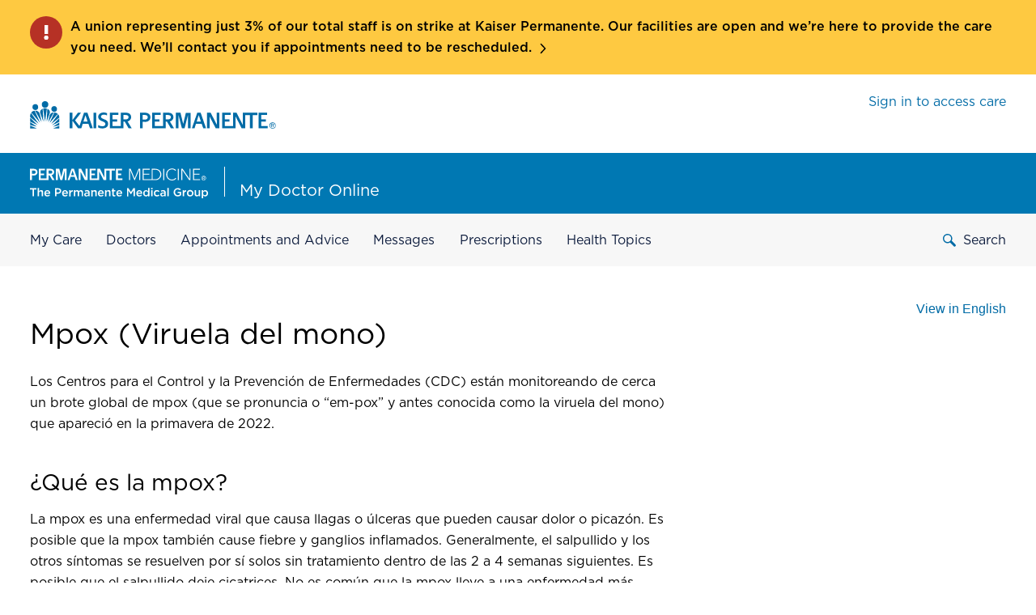

--- FILE ---
content_type: text/html
request_url: https://mydoctor.kaiserpermanente.org/es/ncal/article/mpox-2035851
body_size: 1305
content:
<!DOCTYPE html><html lang="en"><head>
  <link href="/static/assets/css/mdo_global.6d83e14d24379d27.css" integrity="sha384-2JzcEtYjopsO5HEOcIznrFYgpf744ubk0TGsXYcY1JoO5bTJMPCEuaoiFMCPWuD+" rel="stylesheet" media="print" onload="this.media='all'">
  <meta http-equiv="X-UA-Compatible" content="IE=edge">
  <meta charset="utf-8">
  <title>Article | My Doctor Online</title>
  <base href="/ncal/article/">
  <meta name="viewport" content="width=device-width, initial-scale=1">
  <meta property="og:title" content="Article | My Doctor Online">
  <meta property="og:description" content="Your Doctors, Your Care – Kaiser Permanente of Northern California">
  <meta property="og:image" content="/static/assets/TPMG_Main_RGB_150dpi.png">
  <meta property="og:locale" content="en_US">
  <meta property="twitter:title" content="Article | My Doctor Online">
  <meta property="twitter:description" content="Your Doctors, Your Care – Kaiser Permanente of Northern California">
  <meta property="twitter:image" content="/static/assets/images/TPMG_Main_RGB_150dpi.png">
  <meta property="twitter:card" content="summary_large_image">
  <meta name="description" content="Your Doctors, Your Care – Kaiser Permanente of Northern California">
  <meta name="apple-itunes-app" content="app-id=497468339">
  <meta name="google-play-app" content="app-id=org.kp.tpmg.preventivecare">
  <link rel="icon" type="image/png" href="/static/assets/favicons/favicon-32x32.png" sizes="32x32">
  <link rel="icon" type="image/png" href="/static/assets/favicons/favicon-16x16.png" sizes="16x16">
  <link rel="apple-touch-icon" sizes="57x57" href="/static/assets/favicons/apple-touch-icon-57x57.png">
  <link rel="apple-touch-icon" sizes="114x114" href="/static/assets/favicons/apple-touch-icon-114x114.png">
  <link rel="apple-touch-icon" sizes="72x72" href="/static/assets/favicons/apple-touch-icon-72x72.png">
  <link rel="apple-touch-icon" sizes="144x144" href="/static/assets/favicons/apple-touch-icon-144x144.png">
  <style>body{margin:0}.center-content{display:flex;align-items:center;justify-content:center;height:100vh;min-height:100vh}.main-loading-indicator__spinner{position:relative;height:75px;width:75px;margin:0 auto 20px;border-radius:50%;background-image:linear-gradient(to right,#90cef1,#94dfff 40%,#fff 100%);-webkit-animation:.95s linear infinite rotate;animation:.95s linear infinite rotate}.main-loading-indicator__spinner:before{background:linear-gradient(0deg,#fff 50%,#fff 100%) 2% 0,linear-gradient(90deg,#fff 0,#fff 100%) 100% 2%,linear-gradient(180deg,#fff 0,rgba(255,255,255,.3) 100%) 100% 100%,linear-gradient(360deg,rgba(255,255,255,.3) 0,rgba(255,255,255,0) 100%) 0 100%;background-repeat:no-repeat;background-size:50% 50%}.main-loading-indicator__spinner:after{position:absolute;content:'';background:#fff;border-radius:50%;top:2px;bottom:2px;left:2px;right:2px}</style>
<link rel="preconnect" href="https://assets.adobedtm.com" /><link rel="preconnect" href="https://cdn.cookielaw.org" /><script src="https://assets.adobedtm.com/67e9108c0d48/113f0fc880a2/launch-0e4fa99ae725.min.js" async=""></script></head>
<body>
  <mdo-package>
    <div class="center-content">
      <div class="main-loading-indicator">
        <div class="main-loading-indicator__spinner -large"></div>
        <p>Loading, just a moment...</p>
      </div>
    </div>
  </mdo-package>
<script src="runtime.98c3ab76427abdee.js" type="module" crossorigin="anonymous" integrity="sha384-8utbksNCSsGce2mt4df4ivbUTn7Ieq8ItVS+U1xMoQTOAAtDHkxOw5njQf5q/w2e"></script><script src="polyfills.2be3b9937ac22191.js" type="module" crossorigin="anonymous" integrity="sha384-IjBRDAq63v/4prftHffDt+32sRbuY44xtz6RD0xqYWlYSoru6gy9I5Ix/DKXOLj2"></script><script src="main.7e25d404fe84782d.js" type="module" crossorigin="anonymous" integrity="sha384-cmEJfgPi1lQJiq9YyKpH0ehW9M9rNuwWZga+i8McnnWrtsOzzbMQRsk+0fvfcwlz"></script>

</body></html>

--- FILE ---
content_type: text/css
request_url: https://mydoctor.kaiserpermanente.org/static/assets/css/mdo_global.6d83e14d24379d27.css
body_size: 2461
content:
@-moz-document url-prefix(){}@font-face{font-family:"Gotham 3r";src:url("/static/assets/fonts/Gotham-Light.woff2") format("woff2");font-weight:normal;font-style:normal;font-display:swap}@font-face{font-family:"Gotham 4r";src:url("/static/assets/fonts/Gotham-Book.woff2") format("woff2");font-weight:normal;font-style:normal;font-display:swap}@font-face{font-family:"Gotham 5r";src:url("/static/assets/fonts/Gotham-Medium.woff2") format("woff2");font-weight:normal;font-style:normal;font-display:swap}@font-face{font-family:"Gotham 7r";src:url("/static/assets/fonts/Gotham-Bold.woff2") format("woff2");font-weight:normal;font-style:normal;font-display:swap}.--book{font-family:"Gotham 4r"}.--light{font-family:"Gotham 3r"}.--medium{font-family:"Gotham 5r"}.--bold{font-family:"Gotham 7r"}html{font-size:16px}body{margin:0;font-family:"Gotham 4r",Verdana,"Microsoft Yahei","微软雅黑","Hiragino Sans GB","冬青黑体";font-weight:normal;font-size:16px;line-height:26px}@media only screen and (max-width: 768px){body{font-size:15px;line-height:24px}}@media print{body{font-size:10px;line-height:15px}}*{box-sizing:border-box}h1,h2,h3,h4,p,ul{margin:0 0 20px}h1{font-weight:normal;font-size:36px;line-height:50px}@media only screen and (max-width: 768px){h1{font-size:28px;line-height:42px}}@media print{h1{font-size:18px;line-height:22px}}h2{font-weight:normal;font-size:28px;line-height:42px}@media only screen and (max-width: 768px){h2{font-size:20px;line-height:30px}}@media print{h2{font-size:14px;line-height:18px}}h3{font-weight:normal;font-size:20px;line-height:30px}@media only screen and (max-width: 768px){h3{font-size:18px;line-height:28px}}@media print{h3{font-size:12px;line-height:16px}}h4{font-size:18px;line-height:28px;font-family:"Gotham 5r"}@media only screen and (max-width: 768px){h4{font-size:16px;line-height:26px}}strong,b{font-family:"Gotham 5r";font-weight:400}a,a:visited{color:#006ba6;text-decoration:none}a:focus,a:hover{color:#003b71}@media only screen and (max-width: 768px){input:not([type=button]):not([type=checkbox]):not([type=radio]),select,textarea{font-size:16px}}ul{list-style-type:none;margin:0;margin-bottom:20px;padding:0}@media print{ul{margin-bottom:8px}}ul * ul{margin-top:15px}ol{margin:0 0 0 20px;margin-bottom:20px;padding:0}@media print{ol{margin-bottom:8px}}ol li{padding-left:13px}ol * ol{margin-top:15px;list-style-position:outside}ol * ol li{margin-left:0}li{margin-bottom:10px}@media print{li{margin-bottom:4px}}dl{font-weight:normal;font-size:16px;line-height:26px;margin-bottom:10px}@media only screen and (max-width: 768px){dl{font-size:15px;line-height:24px}}@media print{dl{font-size:10px;line-height:15px}}@media print{dl{margin-bottom:4px}}dl dt{font-family:"Gotham 5r";margin-bottom:10px}@media print{dl dt{margin-bottom:4px}}dl dd{margin-bottom:20px;margin-left:0}@media print{dl dd{margin-bottom:8px}}table{border-spacing:0}figure{margin:0}.centered-layout{margin:0 37px;padding:0;max-width:1360px}.centered-layout:after,.centered-layout:before{content:" ";display:table}.centered-layout:after{clear:both}@media only screen and (max-width: 768px){.centered-layout{padding:0}}@media only screen and (max-width: 600px){.centered-layout{margin:0 20px}}@media screen and (min-width: 1434px){.centered-layout{margin-left:auto;margin-right:auto}}@media print{.centered-layout{margin:0}}.centered-layout-wide{margin:0 37px;padding:0;max-width:1920px}.centered-layout-wide:after,.centered-layout-wide:before{content:" ";display:table}.centered-layout-wide:after{clear:both}@media only screen and (max-width: 768px){.centered-layout-wide{padding:0}}@media only screen and (max-width: 600px){.centered-layout-wide{margin:0 20px}}@media screen and (min-width: 1434px){.centered-layout-wide{margin-left:auto;margin-right:auto}}@media print{.centered-layout-wide{margin:0}}.app-wrapper{margin-top:60px;margin-bottom:90px}@media only screen and (max-width: 768px){.app-wrapper{margin-bottom:60px}}@media print{.app-wrapper{margin-bottom:30px}}.screenreader-only{position:absolute;clip:rect(1px, 1px, 1px, 1px);clip-path:inset(50%);padding:0;width:1px;height:1px;border:0;overflow:hidden;white-space:nowrap}@media only screen and (max-width: 768px){.desktop-only{display:none !important}}@media only screen and (min-width: 769px){.device-only{display:none !important}}@media print{.device-only{display:none}}@media only screen and (min-width: 769px){.tablet-only{display:none !important}}@media only screen and (max-width: 600px){.tablet-only{display:none !important}}@media only screen and (min-width: 769px){.mobile-only{display:none !important}}@media only screen and (max-width: 768px)and (min-width: 601px){.mobile-only{display:none !important}}@media print{.mobile-only{display:none}}@media only screen and (max-width: 600px){.tablet-up{display:none !important}}@media only screen and (max-width: 1024px){.desktop-medium-up{display:none !important}}@media only screen and (min-width: 768px){.print-link{display:inline}}.print-only,.print-only-inline,.print-only-inline-block{display:none !important}.print-link{display:none}@media only screen and (min-width: 768px){.print-link{display:inline}}@media print{body{color:#0d1c3d !important;background:#fff !important}body a,body a:visited{color:#0d1c3d !important}.print-only{display:block !important}.print-only-inline{display:inline !important}.print-only-inline-block{display:inline-block !important}.print-only-logo{display:block;width:33%}.screen-only{display:none !important}}.fieldset{margin:0;padding:0;border:0}.fieldset legend{font-weight:normal;font-size:16px;line-height:26px;font-family:"Gotham 5r";color:#0d1c3d;padding-bottom:10px}@media only screen and (max-width: 768px){.fieldset legend{font-size:15px;line-height:24px}}@media print{.fieldset legend{font-size:10px;line-height:15px}}/*# sourceMappingURL=data:application/json;charset=utf-8,%7B%22version%22:3,%22sourceRoot%22:%22%22,%22sources%22:%5B%22../node_modules/ttg-mdo-modules-css-styles-v2/base/_utilities.scss%22,%22../node_modules/ttg-mdo-modules-css-styles-v2/global.scss%22,%22../node_modules/ttg-mdo-modules-css-styles-v2/base/_variables.scss%22,%22../node_modules/ttg-mdo-modules-css-styles-v2/base/_typography.scss%22,%22../node_modules/ttg-mdo-modules-css-styles-v2/base/_base-lib.scss%22,%22../node_modules/ttg-mdo-modules-css-styles-v2/base/_vertical-spacing.scss%22,%22../node_modules/ttg-mdo-modules-css-styles-v2/patterns/forms/_form-mixins.scss%22%5D,%22names%22:%5B%5D,%22mappings%22:%22CA4EE,6BClEA,WACE,wBACA,mEACA,mBACA,kBACA,kBAGF,WACE,wBACA,kEACA,mBACA,kBACA,kBAGF,WACE,wBACA,oEACA,mBACA,kBACA,kBAGF,WACE,wBACA,kEACA,mBACA,kBACA,kBAQJ,QACE,wBAGF,SACE,wBAGF,UACE,wBAGF,QACE,wBAIA,KACE,UCjDa,KDqDf,KACE,SACA,mFE/CF,mBAqDE,UD7Da,KC8Db,iBCiBA,0CH1BF,KEWI,UD/DkB,KCgElB,kBAEF,aFdF,KEeI,eACA,kBFTN,EACE,sBAIF,iBAME,gBAKF,GEpEE,mBAiBE,eACA,iBCqDA,0CHHJ,GEhDM,eACA,kBAEF,aF6CJ,GE5CM,eACA,kBF+CN,GExEE,mBA6BE,eACA,iBCyCA,0CHCJ,GExCM,eACA,kBAEF,aFqCJ,GEpCM,eACA,kBFuCN,GE5EE,mBAyCE,eACA,iBC6BA,0CHKJ,GEhCM,eACA,kBAEF,aF6BJ,GE5BM,eACA,kBF+BN,GACE,eACA,iBAOA,YCjEmB,YE+CjB,0CHSJ,GAKI,UC7Fa,KD8Fb,kBAMJ,SAEE,wBACA,gBAIF,YAEE,MClEW,QDmEX,qBAGF,gBAEE,MCvEiB,QEmCf,0CH0CF,gFAGE,gBAKJ,GACE,qBACA,SI/GD,mBJiHC,UIhHD,aJ4GD,GI3GE,mBJiHA,QACE,WCtJW,KD0Jf,GACE,kBIzHD,mBJ2HC,UI1HD,aJuHD,GItHE,mBJ2HA,MACE,kBAGF,QACE,WCpKW,KDqKX,4BAEA,WACE,cAKN,GI/HC,mBACA,aJ8HD,GI7HE,mBJiIF,GE3JE,mBAqDE,UD7Da,KC8Db,iBE9BH,mBD+CG,0CHoFJ,GEnGM,UD/DkB,KCgElB,kBAEF,aFgGJ,GE/FM,eACA,kBEpCL,aJkID,GIjIE,mBJqIA,MACE,YCxIiB,+BGCpB,aJsIC,MIrIA,mBJ0IA,MIxJD,mBJ0JG,cIzJH,aJuJC,MItJA,mBJ4JF,MACE,iBAEF,OACE,SAMF,iBDlEE,cACA,UACA,UI3GkB,OJ6FlB,+CAEE,YACA,cAGF,uBACE,WItCA,0CH6GJ,iBD5DI,WIjDA,0CH6GJ,iBDxDI,eAGF,sCCqDF,iBDpDI,iBACA,mBAGF,aCgDF,iBD/CI,UCmDJ,sBDtEE,cACA,UACA,UCqEyB,ODnFzB,yDAEE,YACA,cAGF,4BACE,WItCA,0CHiHJ,sBDhEI,WIjDA,0CHiHJ,sBD5DI,eAGF,sCCyDF,sBDxDI,iBACA,mBAGF,aCoDF,sBDnDI,UCuDJ,aACE,WC/MW,KGHZ,mBD4FG,0CHqHJ,aI/ME,oBAED,aJ6MD,aI5ME,oBJiNF,mBACE,kBACA,8BACA,qBACA,UACA,UACA,WACA,SACA,gBACA,mBGnIE,0CHsIJ,cAEI,yBG9IA,0CHkJJ,aAEI,yBAGF,aALF,aAMI,cGxJA,0CH6JJ,aAEI,yBGzJA,0CHuJJ,aAMI,yBGnKA,0CHuKJ,aAEI,yBG7JA,gEH2JJ,aAMI,yBAGF,aATF,aAUI,cG3KA,0CH+KJ,WAEI,yBGjLA,2CHqLJ,mBAEI,yBG7LA,0CHkMF,YACE,gBAIJ,wDAGE,wBAGF,YACE,aG9ME,0CHkNF,YACE,gBAIJ,aACE,KACE,yBACA,2BAEA,sBAEE,yBAIJ,YACE,yBAGF,mBACE,0BAGF,yBACE,gCAGF,iBACE,cACA,UAGF,aACE,yBAIJ,UKhUE,SACA,UACA,SAEA,iBHGA,mBAqDE,UD7Da,KC8Db,iBGvDA,YJyBiB,YIxBjB,MJsCQ,QIrCR,eJxBiB,KE8FjB,0CE1EF,iBH2DI,UD/DkB,KCgElB,kBAEF,aG9DF,iBH+DI,eACA%22,%22file%22:%22mdo_global.css%22%7D */


--- FILE ---
content_type: application/javascript
request_url: https://mydoctor.kaiserpermanente.org/ncal/article/461.c9cbd41e5ce31b92.js
body_size: 58438
content:
(self.webpackChunkttg_mdo_article_ui=self.webpackChunkttg_mdo_article_ui||[]).push([[461],{4461:(Gn,R,T)=>{"use strict";T.r(R),T.d(R,{MdoContentModule:()=>Tt});var P=T(6895),Y=T(529),gn=T(7750),hn=T(2843),z=T(9751),U=T(262),v=T(136),n=T(8274),rn=T(5657);let Z=(()=>{const o=class{constructor(t){this.cookieService=t,this.cookieConfig={name:"kpLanguage",domain:".kaiserpermanente.org",path:"/",defaultMilliSecondsDuration:2592e6}}getCookie(){return this.cookieService.get(this.cookieConfig.name)}setCookie(t,e=0){const r=new Date,d=r.setTime(r.getTime()+24*e*60*60*1e3);this.cookieService.set(this.cookieConfig.name,t,d,this.cookieConfig.path,this.cookieConfig.domain)}removeCookie(){return this.cookieService.delete(this.cookieConfig.name,this.cookieConfig.path,this.cookieConfig.domain)}};let c=o;return o.\u0275fac=function(e){return new(e||o)(n.LFG(rn.N))},o.\u0275prov=n.Yz7({token:o,factory:o.\u0275fac,providedIn:"root"}),c})();var V=T(4707),en=T(2996);let $=(()=>{const o=class{constructor(){this.subjects=new Map}subjectReset(t){this.subjects.set(t,new V.t(1/0))}subjectGet(t){return this.subjects.get(t)}getSwaggerApi(t){let e=this.subjectGet(t);return e?e.asObservable():(this.subjectReset(t),e=this.subjectGet(t),(0,en.Z)({url:t}).then(r=>{e.next(r)},r=>{e.error(`Failed to load spec (${t}) ${r}`)}),e)}};let c=o;return o.\u0275fac=function(e){return new(e||o)},o.\u0275prov=n.Yz7({token:o,factory:o.\u0275fac,providedIn:"root"}),c})(),cn=(()=>{const o=class{constructor(t,e,r,s){this.http=t,this.pLocation=e,this.languageCookieService=r,this.swaggerApiService=s,this.platformLocation=e;const d=this.detectUriLanguage(),m=this.getLanguageByCookie(),O=this.getDefaultLanguage();!m&&!d&&this.updateLanguageData(O),!m&&d&&this.updateLanguageData(d),m&&this.updateLanguageData(d&&!d.cookieEnabled||d&&m.isDefault?d:m)}updatePathname(t){this.platformLocation._location.pathname=t}updateLanguageData(t){this.setLanguage(t),!1!==t.cookieEnabled&&this.languageCookieService.setCookie(t.locale,30)}detectUriLanguage(){const t=this.platformLocation._location.pathname;return v.E7.find(r=>RegExp("^/"+r.short+"/","gi").test(t))}getDefaultLanguage(){return v.E7.find(t=>t.isDefault)??v.E7[0]}getLanguageByCookie(){const t=this.languageCookieService.getCookie();return v.E7.find(e=>e.locale===t)}getLanguageByCode(t){return v.E7.find(e=>e.short===t)}detectLanguageRoute(t,e){const{pathname:r}=this.platformLocation,s=this.detectUriLanguage(),d=this.getLanguageByCookie(),m=this.getLanguageByCode(e),O=this.getDefaultLanguage();let H="";if(!s&&!d?.isDefault&&!m)return null;const{short:Q,locale:On,isDefault:tn}=s||m||d||O;if(0===r.indexOf(`/${Q}/`)||tn)t.includes(`${Q}`)||(H=`${r.substring(3)}`);else{const mn=this.languageCookieService.getCookie();mn&&!m||tn||!t.includes(Q)?mn===On&&t.includes(Q)&&(H=`/${Q}${r}`):H=`/${Q}${r}`}H&&this.updatePathname(H)}setLanguage(t){this.language=t}getLanguage(){return this.language}getArticleByIDandCO(t,e){e||(e="regions/ncal");const r=v._n+t+"?contentLevels="+e+"?language="+this.getLanguage().short;return this.http.get(r,{observe:"response",responseType:"json"})}getArticleBySlug(t,e=!1){const r=this.getLanguage();return this.http.get(v._n+t+"?language="+r.short,{observe:"response",responseType:"json"}).pipe((0,U.K)(d=>{if(e)return(0,hn._)(d);e=!0;const m=this.getDefaultLanguage();return m&&r.short!==m.short?(this.setLanguage(m),this.getArticleBySlug(t,!0)):(0,hn._)(d)}))}getDisclaimer(){return new z.y(t=>{this.swaggerApiService.getSwaggerApi(v.hE).subscribe(e=>{e.apis["disclaimer-content"].getDisclaimerContent().then(r=>{const s=v.E7.find(O=>O.short===this.getLanguage().short)||this.getDefaultLanguage(),d=Object.keys(r.obj).map(O=>r.obj[O]),m=d.find(O=>O.language===s?.long)??d.find(O=>O.language===this.getDefaultLanguage()?.long);t.next(m),t.complete()},r=>{t.error(r)})})})}};let c=o;return o.\u0275fac=function(e){return new(e||o)(n.LFG(Y.eN),n.LFG(P.lw),n.LFG(Z),n.LFG($))},o.\u0275prov=n.Yz7({token:o,factory:o.\u0275fac,providedIn:"root"}),c})(),En=(()=>{const o=class{};let c=o;return o.\u0275fac=function(e){return new(e||o)},o.\u0275mod=n.oAB({type:o}),o.\u0275inj=n.cJS({}),c})(),bn=(()=>{const o=class{static forChild(){return{ngModule:o,providers:[]}}static forRoot(){return{ngModule:o,providers:[]}}};let c=o;return o.\u0275fac=function(e){return new(e||o)},o.\u0275mod=n.oAB({type:o}),o.\u0275inj=n.cJS({imports:[P.ez]}),c})();var xn=T(7579);function C(c,o){if(1&c&&n.GkF(0,1),2&c){const l=n.oxw();n.Q6J("ngTemplateOutlet",l.template)("ngTemplateOutletContext",l.data)}}let F=(()=>{const o=class{constructor(t){this.host=t}initializeContent(t){this.host.nativeElement.appendNode(t)}};let c=o;return o.\u0275fac=function(e){return new(e||o)(n.Y36(n.SBq))},o.\u0275cmp=n.Xpm({type:o,selectors:[["mdo-content-selector-component"]],decls:0,vars:0,template:function(e,r){},encapsulation:2}),c})(),L=(()=>{const o=class{};let c=o;return o.\u0275fac=function(e){return new(e||o)},o.\u0275cmp=n.Xpm({type:o,selectors:[["mdo-template-component"]],decls:1,vars:1,consts:[[3,"ngTemplateOutlet","ngTemplateOutletContext",4,"ngIf"],[3,"ngTemplateOutlet","ngTemplateOutletContext"]],template:function(e,r){1&e&&n.YNc(0,C,1,2,"ng-container",0),2&e&&n.Q6J("ngIf",r.template)},dependencies:[P.O5,P.tP],encapsulation:2}),c})();const B=["content"],J=["modalPanel"],un=["closeButton"];function I(c,o){1&c&&n._UZ(0,"div",18)}function A(c,o){if(1&c&&n._UZ(0,"i",19),2&c){const l=n.oxw();n.ekj("-icon-notification",l.config.notificationIcon)}}function _(c,o){if(1&c&&(n.TgZ(0,"p",20),n._uU(1),n.qZA()),2&c){const l=n.oxw();n.Q6J("id","modal-header-"+l.config.id),n.xp6(1),n.hij(" ",l.config.title," ")}}function h(c,o){}function M(c,o){if(1&c){const l=n.EpF();n.TgZ(0,"div",26)(1,"input",27),n.NdJ("change",function(){n.CHM(l);const e=n.oxw(2);return n.KtG(e.agreed=!e.agreed)}),n.qZA(),n.TgZ(2,"label",28),n.NdJ("keyup",function(e){n.CHM(l);const r=n.oxw(2);return n.KtG(r.keyUp(e))}),n._UZ(3,"span",29)(4,"span",30),n.qZA()()}if(2&c){const l=n.oxw(2);n.xp6(1),n.Q6J("checked",l.agreed),n.xp6(3),n.Q6J("innerHTML",l.config.agreeTo,n.oJD)}}function b(c,o){if(1&c){const l=n.EpF();n.TgZ(0,"div",21),n.YNc(1,M,5,2,"div",22),n.TgZ(2,"div",23)(3,"button",24),n.NdJ("keyup",function(e){n.CHM(l);const r=n.oxw();return n.KtG(r.keyUp(e))})("click",function(){n.CHM(l);const e=n.oxw();return n.KtG(e.secondaryAction())}),n._uU(4),n.qZA(),n.TgZ(5,"button",25),n.NdJ("keyup",function(e){n.CHM(l);const r=n.oxw();return n.KtG(r.keyUp(e))})("click",function(){n.CHM(l);const e=n.oxw();return n.KtG(e.primaryAction())}),n._uU(6),n.qZA()()()}if(2&c){const l=n.oxw();n.xp6(1),n.Q6J("ngIf",l.config.agreeTo),n.xp6(1),n.ekj("-right","right"===l.config.buttons)("-center","center"===l.config.buttons)("-left","left"===l.config.buttons),n.xp6(2),n.hij(" ",l.config.secondaryLabel?l.config.secondaryLabel:"Cancel"," "),n.xp6(2),n.hij(" ",l.config.primaryLabel," ")}}let x=(()=>{const o=class{onKeyUp(t){27===t.which?this.closeOverlay():t.shiftKey&&(this.shiftDown=!1)}onKeydown(t){t.shiftKey&&(this.shiftDown=!0)}constructor(t,e){this.resolver=t,this.renderer=e,this.modalColumns=null,this.agreed=!1,this.closeText="Close",this.shiftDown=!1,this.config={id:"",originator:void 0,rootContent:void 0,blueBar:!1}}ngOnChanges(t){t.modalType&&(this.modalColumns="small"===this.config.type?6:"medium"===this.config.type?8:"large"===this.config.type?10:12)}initModal(t){this.observable=new xn.x,this.agreed=t.agreed,this.closeText=t.closeText,Object.assign(this.config,t)}hideRootContent(t){this.config.rootContent&&this.renderer.setAttribute(this.config.rootContent,"aria-hidden",t?"true":"false")}initContentModal(t,e){this.initModal(e);const r=this.resolver.resolveComponentFactory(F),s=this.content.createComponent(r);this.instance=s.instance,this.instance.initializeContent(t),this.renderer.setStyle(this.modalPanel.nativeElement,"display","block"),this.renderer.setAttribute(this.modalPanel.nativeElement,"aria-hidden","false"),this.closeButton.nativeElement.focus(),this.renderer.setAttribute(this.config.rootContent,"aria-hidden","true")}initTemplateModal(t,e,r){this.initModal(r);const s=this.resolver.resolveComponentFactory(L),d=this.content.createComponent(s);this.instance=d.instance,this.instance.data=e,this.instance.template=t,this.renderer.setStyle(this.modalPanel.nativeElement,"display","block"),this.renderer.setAttribute(this.modalPanel.nativeElement,"aria-hidden","false"),this.closeButton.nativeElement.focus(),this.renderer.setAttribute(this.config.rootContent,"aria-hidden","true")}initComponentModal(t,e,r){this.initModal(r);const s=this.resolver.resolveComponentFactory(t),d=this.content.createComponent(s);this.instance=d.instance,this.instance.initialize(e),this.renderer.setStyle(this.modalPanel.nativeElement,"display","block"),this.renderer.setAttribute(this.modalPanel.nativeElement,"aria-hidden","false"),this.closeButton.nativeElement.focus(),this.hideRootContent(!0),this.instance.afterInitialization()}keyUp(t){13===t.which&&(t.preventDefault(),t.target.click())}closeOverlay(){this.renderer.setAttribute(this.config.rootContent,"aria-hidden","false"),this.observable.next({id:this.config.id,agreed:this.agreed,message:"close",confirmed:!1}),this.selector.closeModal(this.hostView),this.renderer.setStyle(this.modalPanel.nativeElement,"display","none"),this.config.originator&&this.config.originator.focus()}secondaryAction(){this.renderer.setAttribute(this.config.rootContent,"aria-hidden","false"),this.observable.next({id:this.config.id,agreed:this.agreed,message:this.config.secondaryLabel?this.config.secondaryLabel:"Cancel",confirmed:!!this.config.secondaryLabel}),this.selector.closeModal(this.hostView),this.renderer.setStyle(this.modalPanel.nativeElement,"display","none"),this.config.originator&&this.config.originator.focus()}primaryAction(){this.renderer.setAttribute(this.config.rootContent,"aria-hidden","false"),this.observable.next({id:this.config.id,agreed:this.agreed,message:this.config.primaryLabel,confirmed:!0}),this.selector.closeModal(this.hostView),this.renderer.setStyle(this.modalPanel.nativeElement,"display","none"),this.config.originator&&this.config.originator.focus()}chooseFocus(t){this.shiftDown?this.instance.focus():t.focus()}};let c=o;return o.\u0275fac=function(e){return new(e||o)(n.Y36(n._Vd),n.Y36(n.Qsj))},o.\u0275cmp=n.Xpm({type:o,selectors:[["mdo-base-modal"]],viewQuery:function(e,r){if(1&e&&(n.Gf(B,7,n.s_b),n.Gf(J,7),n.Gf(un,7)),2&e){let s;n.iGM(s=n.CRH())&&(r.content=s.first),n.iGM(s=n.CRH())&&(r.modalPanel=s.first),n.iGM(s=n.CRH())&&(r.closeButton=s.first)}},hostBindings:function(e,r){1&e&&n.NdJ("keyup",function(d){return r.onKeyUp(d)},!1,n.Jf7)("keydown",function(d){return r.onKeydown(d)},!1,n.Jf7)},features:[n.TTD],decls:20,vars:18,consts:[["aria-hidden","true",1,"modal-pattern",3,"id"],["modalPanel",""],["tabindex","0",1,"bracket",3,"focus"],[1,"modal-container"],["role","dialog",1,"modal-inner"],["class","bar",4,"ngIf"],[1,"close-button-wrapper"],["aria-label","Close",1,"-close--small",3,"keyup","click"],["closeButton",""],[1,"screenreader-only",3,"innerHTML"],[1,"modal-header"],["aria-hidden","true","class","icon-none",3,"-icon-notification",4,"ngIf"],["role","h2","class","modal-title",3,"id",4,"ngIf"],[1,"modal-content"],[1,"modal-content-body"],["content",""],["class","modal-actions",4,"ngIf"],[1,"modal-fade-screen"],[1,"bar"],["aria-hidden","true",1,"icon-none"],["role","h2",1,"modal-title",3,"id"],[1,"modal-actions"],["class","modal-checkboxes",4,"ngIf"],[1,"modal-buttons"],[1,"button","-inverted","modal-btn2","cancel-modal-button",3,"keyup","click"],[1,"button","primary","modal-btn1",3,"keyup","click"],[1,"modal-checkboxes"],["tabindex","-1","id","agreements-modal-chkbx","type","checkbox",1,"check-box",3,"checked","change"],["for","agreements-modal-chkbx","tabindex","0",3,"keyup"],["aria-hidden","true",1,"check"],[3,"innerHTML"]],template:function(e,r){if(1&e){const s=n.EpF();n.TgZ(0,"div",0,1)(2,"div",2),n.NdJ("focus",function(){n.CHM(s);const m=n.MAs(8);return n.KtG(r.chooseFocus(m))}),n.qZA(),n.TgZ(3,"div",3)(4,"div",4),n.YNc(5,I,1,0,"div",5),n.TgZ(6,"span",6)(7,"button",7,8),n.NdJ("keyup",function(m){return r.keyUp(m)})("click",function(){return r.closeOverlay()}),n._UZ(9,"span",9),n.qZA()(),n.TgZ(10,"div",10),n.YNc(11,A,1,2,"i",11),n.YNc(12,_,2,2,"p",12),n.qZA(),n.TgZ(13,"div",13)(14,"div",14),n.YNc(15,h,0,0,"ng-template",null,15,n.W1O),n.qZA(),n.YNc(17,b,7,9,"div",16),n.qZA()(),n._UZ(18,"div",17),n.TgZ(19,"div",2),n.NdJ("focus",function(){n.CHM(s);const m=n.MAs(8);return n.KtG(m.focus())}),n.qZA()()()}2&e&&(n.ekj("bar_blue",r.config.blueBar),n.Q6J("id",r.config.id),n.xp6(4),n.ekj("no-padding",r.config.fullyspread),n.uIk("aria-labelledby","modal-header-"+r.config.id)("data-sg-column",r.modalColumns),n.xp6(1),n.Q6J("ngIf",r.config.blueBar),n.xp6(4),n.Q6J("innerHTML",r.closeText,n.oJD),n.xp6(1),n.ekj("-right","right"===r.config.header)("-center","center"===r.config.header)("-left","left"===r.config.header),n.xp6(1),n.Q6J("ngIf",r.config.notificationIcon),n.xp6(1),n.Q6J("ngIf",r.config.title),n.xp6(5),n.Q6J("ngIf",r.config.secondaryLabel||r.config.primaryLabel||r.config.agreeTo))},dependencies:[P.O5],styles:['[_nghost-%COMP%]   .modal-pattern[_ngcontent-%COMP%]   .modal-inner[_ngcontent-%COMP%]   .modal-header[_ngcontent-%COMP%]{display:flex;justify-content:space-between;margin:0}[_nghost-%COMP%]   .modal-pattern[_ngcontent-%COMP%]   .modal-inner[_ngcontent-%COMP%]   .-left.modal-header[_ngcontent-%COMP%]{justify-content:flex-start}[_nghost-%COMP%]   .modal-pattern[_ngcontent-%COMP%]   .modal-inner[_ngcontent-%COMP%]   .-center.modal-header[_ngcontent-%COMP%]{justify-content:center}[_nghost-%COMP%]   .modal-pattern[_ngcontent-%COMP%]   .modal-inner[_ngcontent-%COMP%]   .-right.modal-header[_ngcontent-%COMP%]{justify-content:flex-end}[_nghost-%COMP%]   .modal-pattern[_ngcontent-%COMP%]   .modal-inner[_ngcontent-%COMP%]   .modal-header[_ngcontent-%COMP%]   .icon-md[_ngcontent-%COMP%], [_nghost-%COMP%]   .modal-pattern[_ngcontent-%COMP%]   .modal-inner[_ngcontent-%COMP%]   .modal-header[_ngcontent-%COMP%]   i[class^=icon][_ngcontent-%COMP%]{padding:0;position:relative;float:left;font-size:28px;margin:20px 5px 20px 0}@media only screen and (max-width: 600px){[_nghost-%COMP%]   .modal-pattern[_ngcontent-%COMP%]   .modal-inner[_ngcontent-%COMP%]   .modal-header[_ngcontent-%COMP%]   .icon-md[_ngcontent-%COMP%], [_nghost-%COMP%]   .modal-pattern[_ngcontent-%COMP%]   .modal-inner[_ngcontent-%COMP%]   .modal-header[_ngcontent-%COMP%]   i[class^=icon][_ngcontent-%COMP%]{font-size:16px}}[_nghost-%COMP%]   .modal-pattern[_ngcontent-%COMP%]   .modal-inner[_ngcontent-%COMP%]   .modal-header[_ngcontent-%COMP%]   .modal-title[_ngcontent-%COMP%]{font-size:28px;display:block;padding-top:0;margin:20px 0}@media only screen and (max-width: 600px){[_nghost-%COMP%]   .modal-pattern[_ngcontent-%COMP%]   .modal-inner[_ngcontent-%COMP%]   .modal-header[_ngcontent-%COMP%]   .modal-title[_ngcontent-%COMP%]{font-size:16px}}[_nghost-%COMP%]   .modal-pattern[_ngcontent-%COMP%]   .modal-inner[_ngcontent-%COMP%]   .modal-buttons[_ngcontent-%COMP%]{display:block;padding:1em 0 0;position:relative;height:auto;width:100%}@-moz-document url-prefix(){@media only screen and (max-width: 600px){-shadowcsshost-no-combinator .modal-pattern .modal-inner .modal-buttons{margin-bottom:40px}}@media only screen and (max-width: 600px) and (max-width: 768px){-shadowcsshost-no-combinator .modal-pattern .modal-inner .modal-buttons{margin-bottom:35px}}}@media only screen and (max-width: 600px){[_nghost-%COMP%]   .modal-pattern[_ngcontent-%COMP%]   .modal-inner[_ngcontent-%COMP%]   .modal-buttons[_ngcontent-%COMP%]{display:flex;flex-wrap:wrap;flex-flow:column;bottom:0}}@media only screen and (min-width: 768px){[_nghost-%COMP%]   .modal-pattern[_ngcontent-%COMP%]   .modal-inner[_ngcontent-%COMP%]   .modal-buttons[_ngcontent-%COMP%]{display:inline-flex;flex-wrap:wrap;position:relative}}@media only screen and (min-width: 768px){[_nghost-%COMP%]   .modal-pattern[_ngcontent-%COMP%]   .modal-inner[_ngcontent-%COMP%]   .-left.modal-buttons[_ngcontent-%COMP%]{justify-content:flex-start;margin-left:0;margin-right:0}}@media only screen and (min-width: 768px){[_nghost-%COMP%]   .modal-pattern[_ngcontent-%COMP%]   .modal-inner[_ngcontent-%COMP%]   .-center.modal-buttons[_ngcontent-%COMP%]{justify-content:center;margin-left:0;margin-right:0}}[_nghost-%COMP%]   .modal-pattern[_ngcontent-%COMP%]   .modal-inner[_ngcontent-%COMP%]   .-right.modal-buttons[_ngcontent-%COMP%]   .button[_ngcontent-%COMP%]:last-child{margin-right:0}@media only screen and (min-width: 768px){[_nghost-%COMP%]   .modal-pattern[_ngcontent-%COMP%]   .modal-inner[_ngcontent-%COMP%]   .-right.modal-buttons[_ngcontent-%COMP%]{justify-content:flex-end}}@media only screen and (max-width: 600px){[_nghost-%COMP%]   .modal-pattern[_ngcontent-%COMP%]   .modal-inner[_ngcontent-%COMP%]   .modal-buttons[_ngcontent-%COMP%] > div[_ngcontent-%COMP%]{display:flex;flex-flow:column;position:relative;bottom:0;width:100%;margin-bottom:0}}[_nghost-%COMP%]   .modal-pattern[_ngcontent-%COMP%]   .modal-inner[_ngcontent-%COMP%]   .modal-buttons[_ngcontent-%COMP%]   .button[_ngcontent-%COMP%]{margin-bottom:0}@-moz-document url-prefix(){-shadowcsshost-no-combinator .modal-pattern .modal-inner .modal-buttons .button:focus{outline-offset:2px;outline:1px dotted #0D1C3D}}@media only screen and (min-width: 768px){[_nghost-%COMP%]   .modal-pattern[_ngcontent-%COMP%]   .modal-inner[_ngcontent-%COMP%]   .modal-buttons[_ngcontent-%COMP%]   .button.-inverted[_ngcontent-%COMP%], [_nghost-%COMP%]   .modal-pattern[_ngcontent-%COMP%]   .modal-inner[_ngcontent-%COMP%]   .modal-buttons[_ngcontent-%COMP%]   .button.modal-btn2[_ngcontent-%COMP%]{margin-left:0}}@media only screen and (max-width: 768px){[_nghost-%COMP%]   .modal-pattern[_ngcontent-%COMP%]   .modal-inner[_ngcontent-%COMP%]   .modal-buttons[_ngcontent-%COMP%]   .button[_ngcontent-%COMP%]{margin-left:0}}@media only screen and (min-width: 1025px){[_nghost-%COMP%]   .modal-pattern[_ngcontent-%COMP%]   .modal-inner[_ngcontent-%COMP%]   .modal-buttons[_ngcontent-%COMP%]   .button[_ngcontent-%COMP%]{width:auto}}@media only screen and (max-width: 768px){[_nghost-%COMP%]   .modal-pattern[_ngcontent-%COMP%]   .modal-inner[_ngcontent-%COMP%]   .modal-buttons[_ngcontent-%COMP%]   .button[_ngcontent-%COMP%]{margin-top:15px}}@media only screen and (min-width: 768px){[_nghost-%COMP%]   .modal-pattern[_ngcontent-%COMP%]   .modal-inner[_ngcontent-%COMP%]   .modal-buttons[_ngcontent-%COMP%]   .button[_ngcontent-%COMP%]{width:auto;margin-right:0;margin-left:20px;padding-left:20px;padding-right:20px}}[_nghost-%COMP%]   .modal-pattern[_ngcontent-%COMP%]   .modal-inner[_ngcontent-%COMP%]   .modal-buttons[_ngcontent-%COMP%]   .button.-action[_ngcontent-%COMP%]{color:#006ba6;background-color:#fff;border-color:#006ba6}[_nghost-%COMP%]   .modal-pattern[_ngcontent-%COMP%]   .modal-inner[_ngcontent-%COMP%]   .modal-buttons[_ngcontent-%COMP%]   .button.-action.-inverted[_ngcontent-%COMP%]{color:#fff;background:#006BA6}[_nghost-%COMP%]   .modal-pattern[_ngcontent-%COMP%]   .modal-inner[_ngcontent-%COMP%]   .modal-buttons[_ngcontent-%COMP%]   .button.-action[_ngcontent-%COMP%]{order:1}[_nghost-%COMP%]   .modal-pattern[_ngcontent-%COMP%]   .modal-inner[_ngcontent-%COMP%]   .modal-buttons[_ngcontent-%COMP%]   .button.-action.-inverted[_ngcontent-%COMP%]{order:3}[_nghost-%COMP%]   .modal-pattern[_ngcontent-%COMP%]   .modal-inner[_ngcontent-%COMP%]   .modal-buttons[_ngcontent-%COMP%]   .button.modal-cancel-btn[_ngcontent-%COMP%]{order:3}[_nghost-%COMP%]   .modal-pattern[_ngcontent-%COMP%]   .modal-inner[_ngcontent-%COMP%]   .modal-buttons[_ngcontent-%COMP%]   .button.modal-dont-show-again-btn[_ngcontent-%COMP%]{order:3}[_nghost-%COMP%]   .modal-pattern[_ngcontent-%COMP%]   .modal-inner[_ngcontent-%COMP%]   .modal-buttons[_ngcontent-%COMP%]   .button.modal-btn2[_ngcontent-%COMP%], [_nghost-%COMP%]   .modal-pattern[_ngcontent-%COMP%]   .modal-inner[_ngcontent-%COMP%]   .modal-buttons[_ngcontent-%COMP%]   .button.-inverted[_ngcontent-%COMP%]{order:1}[_nghost-%COMP%]   .modal-pattern[_ngcontent-%COMP%]   .modal-inner[_ngcontent-%COMP%]   .modal-buttons[_ngcontent-%COMP%]   .button.modal-btn1[_ngcontent-%COMP%], [_nghost-%COMP%]   .modal-pattern[_ngcontent-%COMP%]   .modal-inner[_ngcontent-%COMP%]   .modal-buttons[_ngcontent-%COMP%]   .button.primary[_ngcontent-%COMP%], [_nghost-%COMP%]   .modal-pattern[_ngcontent-%COMP%]   .modal-inner[_ngcontent-%COMP%]   .modal-buttons[_ngcontent-%COMP%]   .button.-continue[_ngcontent-%COMP%]{order:2}@media only screen and (max-width: 600px){[_nghost-%COMP%]   .modal-pattern[_ngcontent-%COMP%]   .modal-inner[_ngcontent-%COMP%]   .modal-buttons[_ngcontent-%COMP%]   .button.modal-btn2[_ngcontent-%COMP%], [_nghost-%COMP%]   .modal-pattern[_ngcontent-%COMP%]   .modal-inner[_ngcontent-%COMP%]   .modal-buttons[_ngcontent-%COMP%]   .button.-inverted[_ngcontent-%COMP%]{order:2}[_nghost-%COMP%]   .modal-pattern[_ngcontent-%COMP%]   .modal-inner[_ngcontent-%COMP%]   .modal-buttons[_ngcontent-%COMP%]   .button.modal-btn1[_ngcontent-%COMP%], [_nghost-%COMP%]   .modal-pattern[_ngcontent-%COMP%]   .modal-inner[_ngcontent-%COMP%]   .modal-buttons[_ngcontent-%COMP%]   .button.primary[_ngcontent-%COMP%], [_nghost-%COMP%]   .modal-pattern[_ngcontent-%COMP%]   .modal-inner[_ngcontent-%COMP%]   .modal-buttons[_ngcontent-%COMP%]   .button.-continue[_ngcontent-%COMP%]{order:1}}[_nghost-%COMP%]   .modal-pattern[_ngcontent-%COMP%]   .modal-inner[_ngcontent-%COMP%] > .-close--small[_ngcontent-%COMP%], [_nghost-%COMP%]   .modal-pattern[_ngcontent-%COMP%]   .modal-inner[_ngcontent-%COMP%] > .-close[_ngcontent-%COMP%]{color:#006ba6;position:absolute;right:0;top:0;border:0;z-index:100}[_nghost-%COMP%]   .modal-pattern[_ngcontent-%COMP%]   .modal-inner[_ngcontent-%COMP%] > .-close--small[_ngcontent-%COMP%]:before, [_nghost-%COMP%]   .modal-pattern[_ngcontent-%COMP%]   .modal-inner[_ngcontent-%COMP%] > .-close[_ngcontent-%COMP%]:before{background-color:#fff}@-moz-document url-prefix(){-shadowcsshost-no-combinator .modal-pattern .modal-inner>.-close--small:focus,-shadowcsshost-no-combinator .modal-pattern .modal-inner>.-close:focus{outline:none;border:1px dotted #0D1C3D;outline-offset:0}}[_nghost-%COMP%]   .modal-pattern[_ngcontent-%COMP%]   .modal-inner[_ngcontent-%COMP%] > .-close--small[_ngcontent-%COMP%], [_nghost-%COMP%]   .modal-pattern[_ngcontent-%COMP%]   .modal-inner[_ngcontent-%COMP%] > .-close[_ngcontent-%COMP%]{padding:10px;right:6px;font-size:16px}@media only screen and (min-width: 768px){[_nghost-%COMP%]   .modal-pattern[_ngcontent-%COMP%]   .modal-inner[_ngcontent-%COMP%] > .-close--small[_ngcontent-%COMP%], [_nghost-%COMP%]   .modal-pattern[_ngcontent-%COMP%]   .modal-inner[_ngcontent-%COMP%] > .-close[_ngcontent-%COMP%]{padding:20px;right:0}}[_nghost-%COMP%]   .kp-modal[_ngcontent-%COMP%]{display:none}[_nghost-%COMP%]   .kp-modal[_ngcontent-%COMP%]   p[_ngcontent-%COMP%]{margin:20px 0!important}[_nghost-%COMP%]   .kp-modal[_ngcontent-%COMP%]   .modal-showing[_ngcontent-%COMP%]{overflow:hidden}[_nghost-%COMP%]   .kp-modal.modal-showing[_ngcontent-%COMP%]{display:block}[_nghost-%COMP%]   .kp-modal.modal-showing[_ngcontent-%COMP%]   .modal-fade-screen[_ngcontent-%COMP%]{opacity:1;visibility:visible;overflow:auto}@media only screen and (max-width: 600px){[_nghost-%COMP%]   .kp-modal.modal-showing[_ngcontent-%COMP%]   .modal-fade-screen[_ngcontent-%COMP%]{overflow:hidden}}@media only screen and (min-width: 769px){[_nghost-%COMP%]   .kp-modal.modal-showing[_ngcontent-%COMP%]   .modal-fade-screen[_ngcontent-%COMP%]   .modal-inner[_ngcontent-%COMP%]{transform:translateY(50px)}}[_nghost-%COMP%]   .kp-modal[_ngcontent-%COMP%]   .modal-fade-screen[_ngcontent-%COMP%]{transition:opacity .4s cubic-bezier(.215,.61,.355,1);position:fixed;top:0 0 0 0;background:rgba(0,0,0,.65);opacity:0;visibility:hidden;z-index:999999}@media only screen and (max-width: 600px){[_nghost-%COMP%]   .kp-modal[_ngcontent-%COMP%]   .modal-fade-screen[_ngcontent-%COMP%]{padding-top:0}}@media only screen and (min-width: 768px){[_nghost-%COMP%]   .kp-modal[_ngcontent-%COMP%]   .modal-fade-screen[_ngcontent-%COMP%]   .modal-container[_ngcontent-%COMP%]{max-width:1284px;margin:0 35px}[_nghost-%COMP%]   .kp-modal[_ngcontent-%COMP%]   .modal-fade-screen[_ngcontent-%COMP%]   .modal-container[_ngcontent-%COMP%]:after, [_nghost-%COMP%]   .kp-modal[_ngcontent-%COMP%]   .modal-fade-screen[_ngcontent-%COMP%]   .modal-container[_ngcontent-%COMP%]:before{content:" ";display:table}[_nghost-%COMP%]   .kp-modal[_ngcontent-%COMP%]   .modal-fade-screen[_ngcontent-%COMP%]   .modal-container[_ngcontent-%COMP%]:after{clear:both}}@media only screen and (min-width: 768px) and (min-width: 1361px){[_nghost-%COMP%]   .kp-modal[_ngcontent-%COMP%]   .modal-fade-screen[_ngcontent-%COMP%]   .modal-container[_ngcontent-%COMP%]{margin:0 auto}}@media only screen and (min-width: 768px) and (max-width: 1360px) and (min-width: 1281px){[_nghost-%COMP%]   .kp-modal[_ngcontent-%COMP%]   .modal-fade-screen[_ngcontent-%COMP%]   .modal-container[_ngcontent-%COMP%]{margin:0 37px}}@media only screen and (min-width: 768px) and (max-width: 1280px) and (min-width: 1025px){[_nghost-%COMP%]   .kp-modal[_ngcontent-%COMP%]   .modal-fade-screen[_ngcontent-%COMP%]   .modal-container[_ngcontent-%COMP%]{margin:0 38px}}@media only screen and (min-width: 768px) and (max-width: 1024px) and (min-width: 769px){[_nghost-%COMP%]   .kp-modal[_ngcontent-%COMP%]   .modal-fade-screen[_ngcontent-%COMP%]   .modal-container[_ngcontent-%COMP%]{margin:0 35px}}@media only screen and (min-width: 768px) and (max-width: 768px) and (min-width: 601px){[_nghost-%COMP%]   .kp-modal[_ngcontent-%COMP%]   .modal-fade-screen[_ngcontent-%COMP%]   .modal-container[_ngcontent-%COMP%]{margin:0 28px}}@media only screen and (min-width: 768px) and (max-width: 600px){[_nghost-%COMP%]   .kp-modal[_ngcontent-%COMP%]   .modal-fade-screen[_ngcontent-%COMP%]   .modal-container[_ngcontent-%COMP%]{margin:0 16px}}[_nghost-%COMP%]   .kp-modal[_ngcontent-%COMP%]   .modal-inner[_ngcontent-%COMP%]{transform:translateY(20px);transition:transform .2s ease;transition-delay:.2s;position:relative;margin:auto;width:50%;background:white;overflow-y:auto}@media only screen and (max-width: 768px) and (min-width: 601px){[_nghost-%COMP%]   .kp-modal[_ngcontent-%COMP%]   .modal-inner[_ngcontent-%COMP%]{width:80%}}@media only screen and (max-width: 600px){[_nghost-%COMP%]   .kp-modal[_ngcontent-%COMP%]   .modal-inner[_ngcontent-%COMP%]{position:absolute;width:100%;background:white;margin:0;overflow-x:auto;overflow-y:scroll;-webkit-overflow-scrolling:touch;top:-20px}}@media only screen and (max-width: 1024px) and (min-width: 769px){[_nghost-%COMP%]   .kp-modal[_ngcontent-%COMP%]   .modal-inner[_ngcontent-%COMP%]{width:70%}}[_nghost-%COMP%]   .kp-modal[_ngcontent-%COMP%]   .modal-inner[_ngcontent-%COMP%]   .modal-header[_ngcontent-%COMP%]{display:flex;justify-content:space-between}@media only screen and (max-width: 600px){[_nghost-%COMP%]   .kp-modal[_ngcontent-%COMP%]   .modal-inner[_ngcontent-%COMP%]   .modal-header[_ngcontent-%COMP%]{margin:30px 20px 20px}}[_nghost-%COMP%]   .kp-modal[_ngcontent-%COMP%]   .modal-inner[_ngcontent-%COMP%]   .modal-content[_ngcontent-%COMP%]{padding:0 40px;margin:0 auto;font-size:16px;color:#677083}@media only screen and (max-width: 768px){[_nghost-%COMP%]   .kp-modal[_ngcontent-%COMP%]   .modal-inner[_ngcontent-%COMP%]   .modal-content[_ngcontent-%COMP%]{font-size:15px}}@media only screen and (max-width: 600px){[_nghost-%COMP%]   .kp-modal[_ngcontent-%COMP%]   .modal-inner[_ngcontent-%COMP%]   .modal-content[_ngcontent-%COMP%]{position:relative;top:0 0;margin:0;padding:0 20px}}[_nghost-%COMP%]   .kp-modal[_ngcontent-%COMP%]   .modal-inner[_ngcontent-%COMP%]   p[_ngcontent-%COMP%]{margin-top:0}[_nghost-%COMP%]   .kp-modal[_ngcontent-%COMP%]   .modal-inner[_ngcontent-%COMP%]   .modal-title[_ngcontent-%COMP%]{font-size:28px}@media only screen and (max-width: 600px){[_nghost-%COMP%]   .kp-modal[_ngcontent-%COMP%]   .modal-inner[_ngcontent-%COMP%]   .modal-title[_ngcontent-%COMP%]{font-size:16px}}[_nghost-%COMP%]   .kp-modal[_ngcontent-%COMP%]   .modal-inner[_ngcontent-%COMP%] > .-close[_ngcontent-%COMP%]{color:#006ba6;position:absolute;right:0;padding:15px 20px;border:1px solid transparent}@-moz-document url-prefix(){-shadowcsshost-no-combinator .kp-modal .modal-inner>.-close:focus{outline:none;border:1px dotted #0D1C3D;outline-offset:0}}[_nghost-%COMP%]   .kp-modal[_ngcontent-%COMP%]   .modal-inner[_ngcontent-%COMP%]   .modal-buttons[_ngcontent-%COMP%]{padding:30px 20px 0;margin-bottom:20px;text-align:right}@media print{[_nghost-%COMP%]   .kp-modal[_ngcontent-%COMP%]   .modal-inner[_ngcontent-%COMP%]   .modal-buttons[_ngcontent-%COMP%]{margin-bottom:8px}}@media only screen and (max-width: 600px){[_nghost-%COMP%]   .kp-modal[_ngcontent-%COMP%]   .modal-inner[_ngcontent-%COMP%]   .modal-buttons[_ngcontent-%COMP%]{display:flex;flex-flow:column;position:relative;bottom:0;width:100%;margin-bottom:0}}@media only screen and (max-width: 600px){[_nghost-%COMP%]   .kp-modal[_ngcontent-%COMP%]   .modal-inner[_ngcontent-%COMP%]   .modal-buttons[_ngcontent-%COMP%] > div[_ngcontent-%COMP%]{display:flex;flex-flow:column;position:relative;bottom:0;width:100%;margin-bottom:0}}[_nghost-%COMP%]   .kp-modal[_ngcontent-%COMP%]   .modal-inner[_ngcontent-%COMP%]   .modal-buttons[_ngcontent-%COMP%]   .button[_ngcontent-%COMP%]{margin-bottom:40px}@media only screen and (max-width: 768px){[_nghost-%COMP%]   .kp-modal[_ngcontent-%COMP%]   .modal-inner[_ngcontent-%COMP%]   .modal-buttons[_ngcontent-%COMP%]   .button[_ngcontent-%COMP%]{margin-bottom:35px}}@media print{[_nghost-%COMP%]   .kp-modal[_ngcontent-%COMP%]   .modal-inner[_ngcontent-%COMP%]   .modal-buttons[_ngcontent-%COMP%]   .button[_ngcontent-%COMP%]{margin-bottom:14px}}@-moz-document url-prefix(){-shadowcsshost-no-combinator .kp-modal .modal-inner .modal-buttons .button:focus{outline-offset:2px;outline:1px dotted #0D1C3D}}[_nghost-%COMP%]   .kp-modal[_ngcontent-%COMP%]   .modal-inner[_ngcontent-%COMP%]   .modal-buttons[_ngcontent-%COMP%]   .button[_ngcontent-%COMP%]:first-child{margin-right:0}@media only screen and (min-width: 768px){[_nghost-%COMP%]   .kp-modal[_ngcontent-%COMP%]   .modal-inner[_ngcontent-%COMP%]   .modal-buttons[_ngcontent-%COMP%]   .button[_ngcontent-%COMP%]{width:auto;margin-right:20px;margin-left:20px;padding:0 20px}}@media only screen and (max-width: 600px){[_nghost-%COMP%]   .kp-modal[_ngcontent-%COMP%]   .modal-inner[_ngcontent-%COMP%]   .modal-buttons[_ngcontent-%COMP%]   .button[_ngcontent-%COMP%]{margin-bottom:0}}[_nghost-%COMP%]   .kp-modal[_ngcontent-%COMP%]   .modal-inner[_ngcontent-%COMP%]   .modal-buttons[_ngcontent-%COMP%]   .button.-action[_ngcontent-%COMP%]{order:2;color:#006ba6;background-color:#fff;border-color:#006ba6}[_nghost-%COMP%]   .kp-modal[_ngcontent-%COMP%]   .modal-inner[_ngcontent-%COMP%]   .modal-buttons[_ngcontent-%COMP%]   .button.-action.-inverted[_ngcontent-%COMP%]{order:1;color:#fff;background:#006BA6}[_nghost-%COMP%]   .kp-modal[_ngcontent-%COMP%]   .modal-inner[_ngcontent-%COMP%]   .modal-buttons[_ngcontent-%COMP%]   .button.-inverted[_ngcontent-%COMP%]{order:1}@media only screen and (max-width: 600px){[_nghost-%COMP%]   .kp-modal[_ngcontent-%COMP%]   .modal-inner[_ngcontent-%COMP%]   .modal-buttons[_ngcontent-%COMP%]   .button.-inverted[_ngcontent-%COMP%]{margin-top:15px}}@media only screen and (min-width: 1025px){[_nghost-%COMP%]   .kp-modal[_ngcontent-%COMP%]   .modal-inner[_ngcontent-%COMP%]   .modal-buttons[_ngcontent-%COMP%]   .button[_ngcontent-%COMP%]   .button[_ngcontent-%COMP%]{width:auto}}@media print{[_nghost-%COMP%]   .kp-modal[_ngcontent-%COMP%]   .modal-inner[_ngcontent-%COMP%], [_nghost-%COMP%]   .kp-modal[_ngcontent-%COMP%]   .modal-header[_ngcontent-%COMP%], [_nghost-%COMP%]   .kp-modal[_ngcontent-%COMP%]   .modal-content[_ngcontent-%COMP%]{margin:0;padding:0;width:100%!important}[_nghost-%COMP%]   .kp-modal[_ngcontent-%COMP%]   .modal-inner[_ngcontent-%COMP%]   .close-button-wrapper[_ngcontent-%COMP%]{display:none}}[_nghost-%COMP%]   .kp-modal-version[_ngcontent-%COMP%]:before{content:"modal 1.0 styles"}[_nghost-%COMP%]   .modal-pattern[_ngcontent-%COMP%]{position:fixed;top:0;left:0;right:0;z-index:999999;height:100%;display:none}[_nghost-%COMP%]   .modal-pattern[_ngcontent-%COMP%]   .modal-showing[_ngcontent-%COMP%]{overflow:hidden}[_nghost-%COMP%]   .modal-pattern.modal-showing[_ngcontent-%COMP%]{display:block}@media only screen and (min-width: 769px){[_nghost-%COMP%]   .modal-pattern.modal-showing[_ngcontent-%COMP%]{overflow:auto}}[_nghost-%COMP%]   .modal-pattern.modal-showing[_ngcontent-%COMP%]   .modal-fade-screen[_ngcontent-%COMP%]{opacity:1;visibility:visible}@media only screen and (max-width: 600px){[_nghost-%COMP%]   .modal-pattern.modal-showing[_ngcontent-%COMP%]   .modal-fade-screen[_ngcontent-%COMP%]{overflow:hidden}}@media only screen and (min-width: 768px){[_nghost-%COMP%]   .modal-pattern[_ngcontent-%COMP%]   .modal-container[_ngcontent-%COMP%]{max-width:1284px;margin:0 35px}[_nghost-%COMP%]   .modal-pattern[_ngcontent-%COMP%]   .modal-container[_ngcontent-%COMP%]:after, [_nghost-%COMP%]   .modal-pattern[_ngcontent-%COMP%]   .modal-container[_ngcontent-%COMP%]:before{content:" ";display:table}[_nghost-%COMP%]   .modal-pattern[_ngcontent-%COMP%]   .modal-container[_ngcontent-%COMP%]:after{clear:both}}@media only screen and (min-width: 768px) and (min-width: 1361px){[_nghost-%COMP%]   .modal-pattern[_ngcontent-%COMP%]   .modal-container[_ngcontent-%COMP%]{margin:0 auto}}@media only screen and (min-width: 768px) and (max-width: 1360px) and (min-width: 1281px){[_nghost-%COMP%]   .modal-pattern[_ngcontent-%COMP%]   .modal-container[_ngcontent-%COMP%]{margin:0 37px}}@media only screen and (min-width: 768px) and (max-width: 1280px) and (min-width: 1025px){[_nghost-%COMP%]   .modal-pattern[_ngcontent-%COMP%]   .modal-container[_ngcontent-%COMP%]{margin:0 38px}}@media only screen and (min-width: 768px) and (max-width: 1024px) and (min-width: 769px){[_nghost-%COMP%]   .modal-pattern[_ngcontent-%COMP%]   .modal-container[_ngcontent-%COMP%]{margin:0 35px}}@media only screen and (min-width: 768px) and (max-width: 768px) and (min-width: 601px){[_nghost-%COMP%]   .modal-pattern[_ngcontent-%COMP%]   .modal-container[_ngcontent-%COMP%]{margin:0 28px}}@media only screen and (min-width: 768px) and (max-width: 600px){[_nghost-%COMP%]   .modal-pattern[_ngcontent-%COMP%]   .modal-container[_ngcontent-%COMP%]{margin:0 16px}}@media only screen and (max-width: 768px) and (min-width: 601px){[_nghost-%COMP%]   .modal-pattern[_ngcontent-%COMP%]   .modal-container[_ngcontent-%COMP%]{height:100%;z-index:999999;overflow:hidden}}@media only screen and (max-width: 600px){[_nghost-%COMP%]   .modal-pattern[_ngcontent-%COMP%]   .modal-container[_ngcontent-%COMP%]{height:100%;overflow:hidden}}[_nghost-%COMP%]   .modal-pattern[_ngcontent-%COMP%]   .modal-fade-screen[_ngcontent-%COMP%]{transition:opacity .4s cubic-bezier(.215,.61,.355,1);position:fixed;top:0 0 0 0;background:rgba(0,0,0,.65);opacity:0;visibility:hidden;z-index:99999}[_nghost-%COMP%]   .modal-pattern[_ngcontent-%COMP%]   .modal-inner[_ngcontent-%COMP%]{background:white;z-index:999999;overflow-y:auto;position:relative}@media only screen and (max-width: 600px){[_nghost-%COMP%]   .modal-pattern[_ngcontent-%COMP%]   .modal-inner[_ngcontent-%COMP%]{position:absolute;width:100%;background:white;margin:0;overflow-x:auto;overflow-y:scroll;-webkit-overflow-scrolling:touch;padding:40px 16px 20px;height:100%}}@media only screen and (max-width: 768px) and (min-width: 601px){[_nghost-%COMP%]   .modal-pattern[_ngcontent-%COMP%]   .modal-inner[_ngcontent-%COMP%]{margin:28px auto 0;padding:40px;width:calc(100% - 28px)!important;max-height:calc(100% - 56px)}}@media only screen and (min-width: 769px){[_nghost-%COMP%]   .modal-pattern[_ngcontent-%COMP%]   .modal-inner[_ngcontent-%COMP%]{padding:60px;width:65.88078%;margin:100px auto;overflow:visible}}[_nghost-%COMP%]   .modal-pattern[_ngcontent-%COMP%]   .modal-inner[_ngcontent-%COMP%]   p[_ngcontent-%COMP%]{margin:20px 0}[_nghost-%COMP%]   .modal-pattern[_ngcontent-%COMP%]   .modal-inner[_ngcontent-%COMP%]   .modal-content[_ngcontent-%COMP%]{font-size:16px;color:#677083;padding:0}@media only screen and (max-width: 768px){[_nghost-%COMP%]   .modal-pattern[_ngcontent-%COMP%]   .modal-inner[_ngcontent-%COMP%]   .modal-content[_ngcontent-%COMP%]{font-size:15px}}[_nghost-%COMP%]   .modal-pattern[_ngcontent-%COMP%]   .modal-inner[_ngcontent-%COMP%]   .modal-actions[_ngcontent-%COMP%]   .modal-checkboxes[_ngcontent-%COMP%]{padding-bottom:20px;margin:0 auto}@media print{[_nghost-%COMP%]   .modal-pattern[_ngcontent-%COMP%]   .modal-inner[_ngcontent-%COMP%]{margin:0;padding:0;width:100%!important}}[_nghost-%COMP%]   .modal-inner[data-sg-column="6"][_ngcontent-%COMP%]{float:left;float:inherit;margin-right:auto}@media only screen and (min-width: 1281px){[_nghost-%COMP%]   .modal-inner[data-sg-column="6"][_ngcontent-%COMP%]{margin-right:34px;width:calc(50% - 17px)}}@media only screen and (max-width: 1280px) and (min-width: 1025px){[_nghost-%COMP%]   .modal-inner[data-sg-column="6"][_ngcontent-%COMP%]{margin-right:32px;width:calc(50% - 16px)}}@media only screen and (max-width: 1024px) and (min-width: 769px){[_nghost-%COMP%]   .modal-inner[data-sg-column="6"][_ngcontent-%COMP%]{margin-right:30px;width:calc(50% - 15px)}}@media only screen and (max-width: 768px) and (min-width: 601px){[_nghost-%COMP%]   .modal-inner[data-sg-column="6"][_ngcontent-%COMP%]{margin-right:20px;width:calc(50% - 10px)}}@media only screen and (max-width: 600px){[_nghost-%COMP%]   .modal-inner[data-sg-column="6"][_ngcontent-%COMP%]{display:block;width:100%;float:none}}@media print{[_nghost-%COMP%]   .modal-inner[data-sg-column="6"][_ngcontent-%COMP%]{margin-right:30px;width:calc(50% - 15px)}}[_nghost-%COMP%]   .modal-inner[data-sg-column="6"][_ngcontent-%COMP%]:last-child{margin-right:0}[_nghost-%COMP%]   .modal-inner[data-sg-column="6"][_ngcontent-%COMP%]:last-child{margin-right:auto}[_nghost-%COMP%]   .modal-inner[data-sg-column="8"][_ngcontent-%COMP%]{float:left;float:inherit;margin-right:auto}@media only screen and (min-width: 1281px){[_nghost-%COMP%]   .modal-inner[data-sg-column="8"][_ngcontent-%COMP%]{margin-right:34px;width:calc(100% * 2 / 3 - 34px / 2.8)}}@media only screen and (max-width: 1280px) and (min-width: 1025px){[_nghost-%COMP%]   .modal-inner[data-sg-column="8"][_ngcontent-%COMP%]{margin-right:32px;width:calc(100% * 2 / 3 - 32px / 2.8)}}@media only screen and (max-width: 1024px) and (min-width: 769px){[_nghost-%COMP%]   .modal-inner[data-sg-column="8"][_ngcontent-%COMP%]{margin-right:30px;width:calc(100% * 2 / 3 - 30px / 2.8)}}@media only screen and (max-width: 768px) and (min-width: 601px){[_nghost-%COMP%]   .modal-inner[data-sg-column="8"][_ngcontent-%COMP%]{margin-right:20px;width:calc(100% * 2 / 3 - 20px / 2.8)}}@media only screen and (max-width: 600px){[_nghost-%COMP%]   .modal-inner[data-sg-column="8"][_ngcontent-%COMP%]{display:block;width:100%;float:none}}@media print{[_nghost-%COMP%]   .modal-inner[data-sg-column="8"][_ngcontent-%COMP%]{margin-right:30px;width:calc(100% * 2 / 3 - 30px / 2.8)}}[_nghost-%COMP%]   .modal-inner[data-sg-column="8"][_ngcontent-%COMP%]:last-child{margin-right:0}[_nghost-%COMP%]   .modal-inner[data-sg-column="8"][_ngcontent-%COMP%]:last-child{margin-right:auto}[_nghost-%COMP%]   .modal-inner[data-sg-column="10"][_ngcontent-%COMP%]{float:left;float:inherit;margin-right:auto}@media only screen and (min-width: 1281px){[_nghost-%COMP%]   .modal-inner[data-sg-column="10"][_ngcontent-%COMP%]{margin-right:34px}}@media only screen and (max-width: 1280px) and (min-width: 1025px){[_nghost-%COMP%]   .modal-inner[data-sg-column="10"][_ngcontent-%COMP%]{margin-right:32px}}@media only screen and (max-width: 1024px) and (min-width: 769px){[_nghost-%COMP%]   .modal-inner[data-sg-column="10"][_ngcontent-%COMP%]{margin-right:30px}}@media only screen and (max-width: 768px) and (min-width: 601px){[_nghost-%COMP%]   .modal-inner[data-sg-column="10"][_ngcontent-%COMP%]{margin-right:20px}}@media only screen and (max-width: 600px){[_nghost-%COMP%]   .modal-inner[data-sg-column="10"][_ngcontent-%COMP%]{display:block;width:100%;float:none}}@media print{[_nghost-%COMP%]   .modal-inner[data-sg-column="10"][_ngcontent-%COMP%]{margin-right:30px}}[_nghost-%COMP%]   .modal-inner[data-sg-column="10"][_ngcontent-%COMP%]:last-child{margin-right:0}[_nghost-%COMP%]   .modal-inner[data-sg-column="10"][_ngcontent-%COMP%]:last-child{margin-right:auto}']}),c})();const N=["content"],E=["modalPanel"],q=["closeButton"];function w(c,o){if(1&c&&n._UZ(0,"i",18),2&c){const l=n.oxw();n.ekj("-icon-notification",l.config.notificationIcon)}}function y(c,o){if(1&c&&(n.TgZ(0,"p",19),n._uU(1),n.qZA()),2&c){const l=n.oxw();n.Q6J("id","modal-header-"+l.config.id),n.xp6(1),n.Oqu(l.config.title)}}function D(c,o){}function on(c,o){if(1&c){const l=n.EpF();n.TgZ(0,"div",25)(1,"input",26),n.NdJ("change",function(){n.CHM(l);const e=n.oxw(2);return n.KtG(e.agreed=!e.agreed)}),n.qZA(),n.TgZ(2,"label",27),n.NdJ("keyup",function(e){n.CHM(l);const r=n.oxw(2);return n.KtG(r.keyUp(e))}),n._UZ(3,"span",28)(4,"span",29),n.qZA()()}if(2&c){const l=n.oxw(2);n.xp6(1),n.Q6J("checked",l.agreed),n.xp6(3),n.Q6J("innerHTML",l.config.agreeTo,n.oJD)}}function X(c,o){if(1&c){const l=n.EpF();n.TgZ(0,"div",20),n.YNc(1,on,5,2,"div",21),n.TgZ(2,"div",22)(3,"button",23),n.NdJ("keyup",function(e){n.CHM(l);const r=n.oxw();return n.KtG(r.keyUp(e))})("click",function(){n.CHM(l);const e=n.oxw();return n.KtG(e.secondaryAction())}),n._uU(4),n.qZA(),n.TgZ(5,"button",24),n.NdJ("keyup",function(e){n.CHM(l);const r=n.oxw();return n.KtG(r.keyUp(e))})("click",function(){n.CHM(l);const e=n.oxw();return n.KtG(e.primaryAction())}),n._uU(6),n.qZA()()()}if(2&c){const l=n.oxw();n.xp6(1),n.Q6J("ngIf",l.config.agreeTo),n.xp6(1),n.ekj("-right","right"===l.config.buttons)("-center","center"===l.config.buttons)("-left","left"===l.config.buttons),n.xp6(2),n.hij(" ",l.config.secondaryLabel?l.config.secondaryLabel:"Cancel"," "),n.xp6(2),n.hij(" ",l.config.primaryLabel," ")}}let ln=(()=>{const o=class{onKeyUp(t){27===t.which?this.closeOverlay():t.shiftKey&&(this.shiftDown=!1)}onKeydown(t){t.shiftKey&&(this.shiftDown=!0)}constructor(t,e){this.resolver=t,this.renderer=e,this.modalColumns=null,this.agreed=!1,this.shiftDown=!1,this.closeText="Close",this.config={id:"",originator:void 0,rootContent:void 0,blueBar:!1}}ngOnChanges(t){t.modalType&&(this.modalColumns="small"===this.config.type?6:"medium"===this.config.type?8:"large"===this.config.type?10:12)}initModal(t){this.observable=new xn.x,this.agreed=t.agreed,this.closeText=t.closeText,Object.assign(this.config,t)}hideRootContent(t){this.config.rootContent&&(this.renderer.setAttribute(this.config.rootContent,"aria-hidden",t?"true":"false"),this.renderer.setStyle(this.config.rootContent,"display",t?"none":"inherit"))}initContentModal(t,e){this.initModal(e);const r=this.resolver.resolveComponentFactory(F),s=this.content.createComponent(r);this.instance=s.instance,this.instance.initializeContent(t),this.renderer.setStyle(this.modalPanel.nativeElement,"display","block"),this.renderer.setAttribute(this.modalPanel.nativeElement,"aria-hidden","false"),this.closeButton.nativeElement.focus(),this.hideRootContent(!0)}initTemplateModal(t,e,r){this.initModal(r);const s=this.resolver.resolveComponentFactory(L),d=this.content.createComponent(s);this.instance=d.instance,this.instance.data=e,this.instance.template=t,this.renderer.setStyle(this.modalPanel.nativeElement,"display","block"),this.renderer.setAttribute(this.modalPanel.nativeElement,"aria-hidden","false"),this.closeButton.nativeElement.focus(),this.hideRootContent(!0)}initComponentModal(t,e,r){this.initModal(r);const s=this.resolver.resolveComponentFactory(t),d=this.content.createComponent(s);this.instance=d.instance,this.instance.initialize(e),this.renderer.setStyle(this.modalPanel.nativeElement,"display","block"),this.renderer.setAttribute(this.modalPanel.nativeElement,"aria-hidden","false"),this.closeButton.nativeElement.focus(),this.hideRootContent(!0),this.instance.afterInitialization()}keyUp(t){13===t.which&&(t.preventDefault(),t.target.click())}closeOverlay(){this.hideRootContent(!1),this.observable.next({id:this.config.id,agreed:this.agreed,message:"close",confirmed:!1}),this.selector.closeModal(this.hostView),this.renderer.setStyle(this.modalPanel.nativeElement,"display","none"),this.config.originator.focus()}secondaryAction(){this.hideRootContent(!1),this.observable.next({id:this.config.id,agreed:this.agreed,message:this.config.secondaryLabel?this.config.secondaryLabel:"Cancel",confirmed:!!this.config.secondaryLabel}),this.selector.closeModal(this.hostView),this.renderer.setStyle(this.modalPanel.nativeElement,"display","none"),this.config.originator.focus()}primaryAction(){this.hideRootContent(!1),this.observable.next({id:this.config.id,agreed:this.agreed,message:this.config.primaryLabel,confirmed:!0}),this.selector.closeModal(this.hostView),this.renderer.setStyle(this.modalPanel.nativeElement,"display","none"),this.config.originator.focus()}chooseFocus(t){this.shiftDown?this.instance.focus():t.focus()}};let c=o;return o.\u0275fac=function(e){return new(e||o)(n.Y36(n._Vd),n.Y36(n.Qsj))},o.\u0275cmp=n.Xpm({type:o,selectors:[["mdo-takeover-modal"]],viewQuery:function(e,r){if(1&e&&(n.Gf(N,7,n.s_b),n.Gf(E,7),n.Gf(q,7)),2&e){let s;n.iGM(s=n.CRH())&&(r.content=s.first),n.iGM(s=n.CRH())&&(r.modalPanel=s.first),n.iGM(s=n.CRH())&&(r.closeButton=s.first)}},hostBindings:function(e,r){1&e&&n.NdJ("keyup",function(d){return r.onKeyUp(d)},!1,n.Jf7)("keydown",function(d){return r.onKeydown(d)},!1,n.Jf7)},features:[n.TTD],decls:20,vars:17,consts:[[1,"modal-pattern-fullscreen-container","takeover-modal"],["aria-hidden","true",1,"modal-init","modal-pattern-fullscreen",3,"id"],["modalPanel",""],["tabindex","0",1,"bracket",3,"focus"],[1,"modal-content"],["role","dialog",1,"modal-inner"],[1,"close-button-wrapper"],["tabindex","0","aria-label","Close",1,"-close",3,"keyup","click"],["closeButton",""],[1,"modal-inner_contents"],[1,"modal-header"],["aria-hidden","true","class","icon-none",3,"-icon-notification",4,"ngIf"],["role","h2","class","modal-title",3,"id",4,"ngIf"],[1,"modal-content-fullscreen"],[1,"modal-content-body","moz-block"],["content",""],["class","modal-actions",4,"ngIf"],[1,"modal-fade-screen"],["aria-hidden","true",1,"icon-none"],["role","h2",1,"modal-title",3,"id"],[1,"modal-actions"],["class","modal-checkboxes",4,"ngIf"],[1,"modal-buttons"],[1,"button","-inverted","modal-btn2","cancel-modal-button",3,"keyup","click"],[1,"button","primary","modal-btn1",3,"keyup","click"],[1,"modal-checkboxes"],["tabindex","-1","id","agreements-modal-chkbx","type","checkbox",1,"check-box",3,"checked","change"],["for","agreements-modal-chkbx","tabindex","0",3,"keyup"],["aria-hidden","true",1,"check"],[3,"innerHTML"]],template:function(e,r){if(1&e){const s=n.EpF();n.TgZ(0,"div",0)(1,"div",1,2)(3,"div",3),n.NdJ("focus",function(){n.CHM(s);const m=n.MAs(8);return n.KtG(r.chooseFocus(m))}),n.qZA(),n.TgZ(4,"div",4)(5,"div",5)(6,"span",6)(7,"button",7,8),n.NdJ("keyup",function(m){return r.keyUp(m)})("click",function(){return r.closeOverlay()}),n.qZA()(),n.TgZ(9,"div",9)(10,"div",10),n.YNc(11,w,1,2,"i",11),n.YNc(12,y,2,2,"p",12),n.qZA(),n.TgZ(13,"div",13)(14,"div",14),n.YNc(15,D,0,0,"ng-template",null,15,n.W1O),n.qZA(),n.YNc(17,X,7,9,"div",16),n.qZA()()()(),n._UZ(18,"div",17),n.TgZ(19,"div",3),n.NdJ("focus",function(){n.CHM(s);const m=n.MAs(8);return n.KtG(m.focus())}),n.qZA()()()}2&e&&(n.ekj("bar_blue",r.config.blueBar)("bar_none",!r.config.blueBar),n.xp6(1),n.Q6J("id",r.config.id),n.xp6(4),n.uIk("aria-labelledby","modal-header-"+r.config.id),n.xp6(4),n.ekj("no-padding",r.config.fullyspread),n.xp6(1),n.ekj("-right","right"===r.config.header)("-center","center"===r.config.header)("-left","left"===r.config.header),n.xp6(1),n.Q6J("ngIf",r.config.notificationIcon),n.xp6(1),n.Q6J("ngIf",r.config.title),n.xp6(5),n.Q6J("ngIf",r.config.secondaryLabel||r.config.primaryLabel||r.config.agreeTo))},dependencies:[P.O5],styles:['[_nghost-%COMP%]   .modal_full-screen-container[_ngcontent-%COMP%]   .modal-inner[_ngcontent-%COMP%]   .modal-header[_ngcontent-%COMP%], [_nghost-%COMP%]   .modal-pattern-fullscreen-container[_ngcontent-%COMP%]   .modal-inner[_ngcontent-%COMP%]   .modal-header[_ngcontent-%COMP%]{display:flex;justify-content:space-between;margin:0}[_nghost-%COMP%]   .modal_full-screen-container[_ngcontent-%COMP%]   .modal-inner[_ngcontent-%COMP%]   .-left.modal-header[_ngcontent-%COMP%], [_nghost-%COMP%]   .modal-pattern-fullscreen-container[_ngcontent-%COMP%]   .modal-inner[_ngcontent-%COMP%]   .-left.modal-header[_ngcontent-%COMP%]{justify-content:flex-start}[_nghost-%COMP%]   .modal_full-screen-container[_ngcontent-%COMP%]   .modal-inner[_ngcontent-%COMP%]   .-center.modal-header[_ngcontent-%COMP%], [_nghost-%COMP%]   .modal-pattern-fullscreen-container[_ngcontent-%COMP%]   .modal-inner[_ngcontent-%COMP%]   .-center.modal-header[_ngcontent-%COMP%]{justify-content:center}[_nghost-%COMP%]   .modal_full-screen-container[_ngcontent-%COMP%]   .modal-inner[_ngcontent-%COMP%]   .-right.modal-header[_ngcontent-%COMP%], [_nghost-%COMP%]   .modal-pattern-fullscreen-container[_ngcontent-%COMP%]   .modal-inner[_ngcontent-%COMP%]   .-right.modal-header[_ngcontent-%COMP%]{justify-content:flex-end}[_nghost-%COMP%]   .modal_full-screen-container[_ngcontent-%COMP%]   .modal-inner[_ngcontent-%COMP%]   .modal-header[_ngcontent-%COMP%]   .icon-md[_ngcontent-%COMP%], [_nghost-%COMP%]   .modal-pattern-fullscreen-container[_ngcontent-%COMP%]   .modal-inner[_ngcontent-%COMP%]   .modal-header[_ngcontent-%COMP%]   .icon-md[_ngcontent-%COMP%], [_nghost-%COMP%]   .modal_full-screen-container[_ngcontent-%COMP%]   .modal-inner[_ngcontent-%COMP%]   .modal-header[_ngcontent-%COMP%]   i[class^=icon][_ngcontent-%COMP%], [_nghost-%COMP%]   .modal-pattern-fullscreen-container[_ngcontent-%COMP%]   .modal-inner[_ngcontent-%COMP%]   .modal-header[_ngcontent-%COMP%]   i[class^=icon][_ngcontent-%COMP%]{padding:0;position:relative;float:left;font-size:28px;margin:20px 5px 20px 0}@media only screen and (max-width: 600px){[_nghost-%COMP%]   .modal_full-screen-container[_ngcontent-%COMP%]   .modal-inner[_ngcontent-%COMP%]   .modal-header[_ngcontent-%COMP%]   .icon-md[_ngcontent-%COMP%], [_nghost-%COMP%]   .modal-pattern-fullscreen-container[_ngcontent-%COMP%]   .modal-inner[_ngcontent-%COMP%]   .modal-header[_ngcontent-%COMP%]   .icon-md[_ngcontent-%COMP%], [_nghost-%COMP%]   .modal_full-screen-container[_ngcontent-%COMP%]   .modal-inner[_ngcontent-%COMP%]   .modal-header[_ngcontent-%COMP%]   i[class^=icon][_ngcontent-%COMP%], [_nghost-%COMP%]   .modal-pattern-fullscreen-container[_ngcontent-%COMP%]   .modal-inner[_ngcontent-%COMP%]   .modal-header[_ngcontent-%COMP%]   i[class^=icon][_ngcontent-%COMP%]{font-size:16px}}[_nghost-%COMP%]   .modal_full-screen-container[_ngcontent-%COMP%]   .modal-inner[_ngcontent-%COMP%]   .modal-header[_ngcontent-%COMP%]   .modal-title[_ngcontent-%COMP%], [_nghost-%COMP%]   .modal-pattern-fullscreen-container[_ngcontent-%COMP%]   .modal-inner[_ngcontent-%COMP%]   .modal-header[_ngcontent-%COMP%]   .modal-title[_ngcontent-%COMP%]{font-size:28px;display:block;padding-top:0;margin:20px 0}@media only screen and (max-width: 600px){[_nghost-%COMP%]   .modal_full-screen-container[_ngcontent-%COMP%]   .modal-inner[_ngcontent-%COMP%]   .modal-header[_ngcontent-%COMP%]   .modal-title[_ngcontent-%COMP%], [_nghost-%COMP%]   .modal-pattern-fullscreen-container[_ngcontent-%COMP%]   .modal-inner[_ngcontent-%COMP%]   .modal-header[_ngcontent-%COMP%]   .modal-title[_ngcontent-%COMP%]{font-size:16px}}[_nghost-%COMP%]   .modal_full-screen-container[_ngcontent-%COMP%]   .modal-inner[_ngcontent-%COMP%]   .modal-buttons[_ngcontent-%COMP%], [_nghost-%COMP%]   .modal-pattern-fullscreen-container[_ngcontent-%COMP%]   .modal-inner[_ngcontent-%COMP%]   .modal-buttons[_ngcontent-%COMP%]{display:block;padding:1em 0 0;position:relative;height:auto;width:100%}@-moz-document url-prefix(){@media only screen and (max-width: 600px){-shadowcsshost-no-combinator .modal_full-screen-container .modal-inner .modal-buttons,-shadowcsshost-no-combinator .modal-pattern-fullscreen-container .modal-inner .modal-buttons{margin-bottom:40px}}@media only screen and (max-width: 600px) and (max-width: 768px){-shadowcsshost-no-combinator .modal_full-screen-container .modal-inner .modal-buttons,-shadowcsshost-no-combinator .modal-pattern-fullscreen-container .modal-inner .modal-buttons{margin-bottom:35px}}}@media only screen and (max-width: 600px){[_nghost-%COMP%]   .modal_full-screen-container[_ngcontent-%COMP%]   .modal-inner[_ngcontent-%COMP%]   .modal-buttons[_ngcontent-%COMP%], [_nghost-%COMP%]   .modal-pattern-fullscreen-container[_ngcontent-%COMP%]   .modal-inner[_ngcontent-%COMP%]   .modal-buttons[_ngcontent-%COMP%]{display:flex;flex-wrap:wrap;flex-flow:column;bottom:0}}@media only screen and (min-width: 768px){[_nghost-%COMP%]   .modal_full-screen-container[_ngcontent-%COMP%]   .modal-inner[_ngcontent-%COMP%]   .modal-buttons[_ngcontent-%COMP%], [_nghost-%COMP%]   .modal-pattern-fullscreen-container[_ngcontent-%COMP%]   .modal-inner[_ngcontent-%COMP%]   .modal-buttons[_ngcontent-%COMP%]{display:inline-flex;flex-wrap:wrap;position:relative}}@media only screen and (min-width: 768px){[_nghost-%COMP%]   .modal_full-screen-container[_ngcontent-%COMP%]   .modal-inner[_ngcontent-%COMP%]   .-left.modal-buttons[_ngcontent-%COMP%], [_nghost-%COMP%]   .modal-pattern-fullscreen-container[_ngcontent-%COMP%]   .modal-inner[_ngcontent-%COMP%]   .-left.modal-buttons[_ngcontent-%COMP%]{justify-content:flex-start;margin-left:0;margin-right:0}}@media only screen and (min-width: 768px){[_nghost-%COMP%]   .modal_full-screen-container[_ngcontent-%COMP%]   .modal-inner[_ngcontent-%COMP%]   .-center.modal-buttons[_ngcontent-%COMP%], [_nghost-%COMP%]   .modal-pattern-fullscreen-container[_ngcontent-%COMP%]   .modal-inner[_ngcontent-%COMP%]   .-center.modal-buttons[_ngcontent-%COMP%]{justify-content:center;margin-left:0;margin-right:0}}[_nghost-%COMP%]   .modal_full-screen-container[_ngcontent-%COMP%]   .modal-inner[_ngcontent-%COMP%]   .-right.modal-buttons[_ngcontent-%COMP%]   .button[_ngcontent-%COMP%]:last-child, [_nghost-%COMP%]   .modal-pattern-fullscreen-container[_ngcontent-%COMP%]   .modal-inner[_ngcontent-%COMP%]   .-right.modal-buttons[_ngcontent-%COMP%]   .button[_ngcontent-%COMP%]:last-child{margin-right:0}@media only screen and (min-width: 768px){[_nghost-%COMP%]   .modal_full-screen-container[_ngcontent-%COMP%]   .modal-inner[_ngcontent-%COMP%]   .-right.modal-buttons[_ngcontent-%COMP%], [_nghost-%COMP%]   .modal-pattern-fullscreen-container[_ngcontent-%COMP%]   .modal-inner[_ngcontent-%COMP%]   .-right.modal-buttons[_ngcontent-%COMP%]{justify-content:flex-end}}@media only screen and (max-width: 600px){[_nghost-%COMP%]   .modal_full-screen-container[_ngcontent-%COMP%]   .modal-inner[_ngcontent-%COMP%]   .modal-buttons[_ngcontent-%COMP%] > div[_ngcontent-%COMP%], [_nghost-%COMP%]   .modal-pattern-fullscreen-container[_ngcontent-%COMP%]   .modal-inner[_ngcontent-%COMP%]   .modal-buttons[_ngcontent-%COMP%] > div[_ngcontent-%COMP%]{display:flex;flex-flow:column;position:relative;bottom:0;width:100%;margin-bottom:0}}[_nghost-%COMP%]   .modal_full-screen-container[_ngcontent-%COMP%]   .modal-inner[_ngcontent-%COMP%]   .modal-buttons[_ngcontent-%COMP%]   .button[_ngcontent-%COMP%], [_nghost-%COMP%]   .modal-pattern-fullscreen-container[_ngcontent-%COMP%]   .modal-inner[_ngcontent-%COMP%]   .modal-buttons[_ngcontent-%COMP%]   .button[_ngcontent-%COMP%]{margin-bottom:0}@-moz-document url-prefix(){-shadowcsshost-no-combinator .modal_full-screen-container .modal-inner .modal-buttons .button:focus,-shadowcsshost-no-combinator .modal-pattern-fullscreen-container .modal-inner .modal-buttons .button:focus{outline-offset:2px;outline:1px dotted #0D1C3D}}@media only screen and (min-width: 768px){[_nghost-%COMP%]   .modal_full-screen-container[_ngcontent-%COMP%]   .modal-inner[_ngcontent-%COMP%]   .modal-buttons[_ngcontent-%COMP%]   .button.-inverted[_ngcontent-%COMP%], [_nghost-%COMP%]   .modal-pattern-fullscreen-container[_ngcontent-%COMP%]   .modal-inner[_ngcontent-%COMP%]   .modal-buttons[_ngcontent-%COMP%]   .button.-inverted[_ngcontent-%COMP%], [_nghost-%COMP%]   .modal_full-screen-container[_ngcontent-%COMP%]   .modal-inner[_ngcontent-%COMP%]   .modal-buttons[_ngcontent-%COMP%]   .button.modal-btn2[_ngcontent-%COMP%], [_nghost-%COMP%]   .modal-pattern-fullscreen-container[_ngcontent-%COMP%]   .modal-inner[_ngcontent-%COMP%]   .modal-buttons[_ngcontent-%COMP%]   .button.modal-btn2[_ngcontent-%COMP%]{margin-left:0}}@media only screen and (max-width: 768px){[_nghost-%COMP%]   .modal_full-screen-container[_ngcontent-%COMP%]   .modal-inner[_ngcontent-%COMP%]   .modal-buttons[_ngcontent-%COMP%]   .button[_ngcontent-%COMP%], [_nghost-%COMP%]   .modal-pattern-fullscreen-container[_ngcontent-%COMP%]   .modal-inner[_ngcontent-%COMP%]   .modal-buttons[_ngcontent-%COMP%]   .button[_ngcontent-%COMP%]{margin-left:0}}@media only screen and (min-width: 1025px){[_nghost-%COMP%]   .modal_full-screen-container[_ngcontent-%COMP%]   .modal-inner[_ngcontent-%COMP%]   .modal-buttons[_ngcontent-%COMP%]   .button[_ngcontent-%COMP%], [_nghost-%COMP%]   .modal-pattern-fullscreen-container[_ngcontent-%COMP%]   .modal-inner[_ngcontent-%COMP%]   .modal-buttons[_ngcontent-%COMP%]   .button[_ngcontent-%COMP%]{width:auto}}@media only screen and (max-width: 768px){[_nghost-%COMP%]   .modal_full-screen-container[_ngcontent-%COMP%]   .modal-inner[_ngcontent-%COMP%]   .modal-buttons[_ngcontent-%COMP%]   .button[_ngcontent-%COMP%], [_nghost-%COMP%]   .modal-pattern-fullscreen-container[_ngcontent-%COMP%]   .modal-inner[_ngcontent-%COMP%]   .modal-buttons[_ngcontent-%COMP%]   .button[_ngcontent-%COMP%]{margin-top:15px}}@media only screen and (min-width: 768px){[_nghost-%COMP%]   .modal_full-screen-container[_ngcontent-%COMP%]   .modal-inner[_ngcontent-%COMP%]   .modal-buttons[_ngcontent-%COMP%]   .button[_ngcontent-%COMP%], [_nghost-%COMP%]   .modal-pattern-fullscreen-container[_ngcontent-%COMP%]   .modal-inner[_ngcontent-%COMP%]   .modal-buttons[_ngcontent-%COMP%]   .button[_ngcontent-%COMP%]{width:auto;margin-right:0;margin-left:20px;padding-left:20px;padding-right:20px}}[_nghost-%COMP%]   .modal_full-screen-container[_ngcontent-%COMP%]   .modal-inner[_ngcontent-%COMP%]   .modal-buttons[_ngcontent-%COMP%]   .button.-action[_ngcontent-%COMP%], [_nghost-%COMP%]   .modal-pattern-fullscreen-container[_ngcontent-%COMP%]   .modal-inner[_ngcontent-%COMP%]   .modal-buttons[_ngcontent-%COMP%]   .button.-action[_ngcontent-%COMP%]{color:#006ba6;background-color:#fff;border-color:#006ba6}[_nghost-%COMP%]   .modal_full-screen-container[_ngcontent-%COMP%]   .modal-inner[_ngcontent-%COMP%]   .modal-buttons[_ngcontent-%COMP%]   .button.-action.-inverted[_ngcontent-%COMP%], [_nghost-%COMP%]   .modal-pattern-fullscreen-container[_ngcontent-%COMP%]   .modal-inner[_ngcontent-%COMP%]   .modal-buttons[_ngcontent-%COMP%]   .button.-action.-inverted[_ngcontent-%COMP%]{color:#fff;background:#006BA6}[_nghost-%COMP%]   .modal_full-screen-container[_ngcontent-%COMP%]   .modal-inner[_ngcontent-%COMP%]   .modal-buttons[_ngcontent-%COMP%]   .button.-action[_ngcontent-%COMP%], [_nghost-%COMP%]   .modal-pattern-fullscreen-container[_ngcontent-%COMP%]   .modal-inner[_ngcontent-%COMP%]   .modal-buttons[_ngcontent-%COMP%]   .button.-action[_ngcontent-%COMP%]{order:1}[_nghost-%COMP%]   .modal_full-screen-container[_ngcontent-%COMP%]   .modal-inner[_ngcontent-%COMP%]   .modal-buttons[_ngcontent-%COMP%]   .button.-action.-inverted[_ngcontent-%COMP%], [_nghost-%COMP%]   .modal-pattern-fullscreen-container[_ngcontent-%COMP%]   .modal-inner[_ngcontent-%COMP%]   .modal-buttons[_ngcontent-%COMP%]   .button.-action.-inverted[_ngcontent-%COMP%]{order:3}[_nghost-%COMP%]   .modal_full-screen-container[_ngcontent-%COMP%]   .modal-inner[_ngcontent-%COMP%]   .modal-buttons[_ngcontent-%COMP%]   .button.modal-cancel-btn[_ngcontent-%COMP%], [_nghost-%COMP%]   .modal-pattern-fullscreen-container[_ngcontent-%COMP%]   .modal-inner[_ngcontent-%COMP%]   .modal-buttons[_ngcontent-%COMP%]   .button.modal-cancel-btn[_ngcontent-%COMP%]{order:3}[_nghost-%COMP%]   .modal_full-screen-container[_ngcontent-%COMP%]   .modal-inner[_ngcontent-%COMP%]   .modal-buttons[_ngcontent-%COMP%]   .button.modal-dont-show-again-btn[_ngcontent-%COMP%], [_nghost-%COMP%]   .modal-pattern-fullscreen-container[_ngcontent-%COMP%]   .modal-inner[_ngcontent-%COMP%]   .modal-buttons[_ngcontent-%COMP%]   .button.modal-dont-show-again-btn[_ngcontent-%COMP%]{order:3}[_nghost-%COMP%]   .modal_full-screen-container[_ngcontent-%COMP%]   .modal-inner[_ngcontent-%COMP%]   .modal-buttons[_ngcontent-%COMP%]   .button.modal-btn2[_ngcontent-%COMP%], [_nghost-%COMP%]   .modal-pattern-fullscreen-container[_ngcontent-%COMP%]   .modal-inner[_ngcontent-%COMP%]   .modal-buttons[_ngcontent-%COMP%]   .button.modal-btn2[_ngcontent-%COMP%], [_nghost-%COMP%]   .modal_full-screen-container[_ngcontent-%COMP%]   .modal-inner[_ngcontent-%COMP%]   .modal-buttons[_ngcontent-%COMP%]   .button.-inverted[_ngcontent-%COMP%], [_nghost-%COMP%]   .modal-pattern-fullscreen-container[_ngcontent-%COMP%]   .modal-inner[_ngcontent-%COMP%]   .modal-buttons[_ngcontent-%COMP%]   .button.-inverted[_ngcontent-%COMP%]{order:1}[_nghost-%COMP%]   .modal_full-screen-container[_ngcontent-%COMP%]   .modal-inner[_ngcontent-%COMP%]   .modal-buttons[_ngcontent-%COMP%]   .button.modal-btn1[_ngcontent-%COMP%], [_nghost-%COMP%]   .modal-pattern-fullscreen-container[_ngcontent-%COMP%]   .modal-inner[_ngcontent-%COMP%]   .modal-buttons[_ngcontent-%COMP%]   .button.modal-btn1[_ngcontent-%COMP%], [_nghost-%COMP%]   .modal_full-screen-container[_ngcontent-%COMP%]   .modal-inner[_ngcontent-%COMP%]   .modal-buttons[_ngcontent-%COMP%]   .button.primary[_ngcontent-%COMP%], [_nghost-%COMP%]   .modal-pattern-fullscreen-container[_ngcontent-%COMP%]   .modal-inner[_ngcontent-%COMP%]   .modal-buttons[_ngcontent-%COMP%]   .button.primary[_ngcontent-%COMP%], [_nghost-%COMP%]   .modal_full-screen-container[_ngcontent-%COMP%]   .modal-inner[_ngcontent-%COMP%]   .modal-buttons[_ngcontent-%COMP%]   .button.-continue[_ngcontent-%COMP%], [_nghost-%COMP%]   .modal-pattern-fullscreen-container[_ngcontent-%COMP%]   .modal-inner[_ngcontent-%COMP%]   .modal-buttons[_ngcontent-%COMP%]   .button.-continue[_ngcontent-%COMP%]{order:2}@media only screen and (max-width: 600px){[_nghost-%COMP%]   .modal_full-screen-container[_ngcontent-%COMP%]   .modal-inner[_ngcontent-%COMP%]   .modal-buttons[_ngcontent-%COMP%]   .button.modal-btn2[_ngcontent-%COMP%], [_nghost-%COMP%]   .modal-pattern-fullscreen-container[_ngcontent-%COMP%]   .modal-inner[_ngcontent-%COMP%]   .modal-buttons[_ngcontent-%COMP%]   .button.modal-btn2[_ngcontent-%COMP%], [_nghost-%COMP%]   .modal_full-screen-container[_ngcontent-%COMP%]   .modal-inner[_ngcontent-%COMP%]   .modal-buttons[_ngcontent-%COMP%]   .button.-inverted[_ngcontent-%COMP%], [_nghost-%COMP%]   .modal-pattern-fullscreen-container[_ngcontent-%COMP%]   .modal-inner[_ngcontent-%COMP%]   .modal-buttons[_ngcontent-%COMP%]   .button.-inverted[_ngcontent-%COMP%]{order:2}[_nghost-%COMP%]   .modal_full-screen-container[_ngcontent-%COMP%]   .modal-inner[_ngcontent-%COMP%]   .modal-buttons[_ngcontent-%COMP%]   .button.modal-btn1[_ngcontent-%COMP%], [_nghost-%COMP%]   .modal-pattern-fullscreen-container[_ngcontent-%COMP%]   .modal-inner[_ngcontent-%COMP%]   .modal-buttons[_ngcontent-%COMP%]   .button.modal-btn1[_ngcontent-%COMP%], [_nghost-%COMP%]   .modal_full-screen-container[_ngcontent-%COMP%]   .modal-inner[_ngcontent-%COMP%]   .modal-buttons[_ngcontent-%COMP%]   .button.primary[_ngcontent-%COMP%], [_nghost-%COMP%]   .modal-pattern-fullscreen-container[_ngcontent-%COMP%]   .modal-inner[_ngcontent-%COMP%]   .modal-buttons[_ngcontent-%COMP%]   .button.primary[_ngcontent-%COMP%], [_nghost-%COMP%]   .modal_full-screen-container[_ngcontent-%COMP%]   .modal-inner[_ngcontent-%COMP%]   .modal-buttons[_ngcontent-%COMP%]   .button.-continue[_ngcontent-%COMP%], [_nghost-%COMP%]   .modal-pattern-fullscreen-container[_ngcontent-%COMP%]   .modal-inner[_ngcontent-%COMP%]   .modal-buttons[_ngcontent-%COMP%]   .button.-continue[_ngcontent-%COMP%]{order:1}}[_nghost-%COMP%]   .modal_full-screen-container.bar_none[_ngcontent-%COMP%]   [class^=-close][_ngcontent-%COMP%], [_nghost-%COMP%]   .modal-pattern-fullscreen-container.bar_none[_ngcontent-%COMP%]   [class^=-close][_ngcontent-%COMP%], [_nghost-%COMP%]   .modal_full-screen-container.bar_interactive-border-blue[_ngcontent-%COMP%]   [class^=-close][_ngcontent-%COMP%], [_nghost-%COMP%]   .modal-pattern-fullscreen-container.bar_interactive-border-blue[_ngcontent-%COMP%]   [class^=-close][_ngcontent-%COMP%], [_nghost-%COMP%]   .modal_full-screen-container.bar_pm-medium-gray[_ngcontent-%COMP%]   [class^=-close][_ngcontent-%COMP%], [_nghost-%COMP%]   .modal-pattern-fullscreen-container.bar_pm-medium-gray[_ngcontent-%COMP%]   [class^=-close][_ngcontent-%COMP%], [_nghost-%COMP%]   .modal_full-screen-container.bar_pm-turquoise[_ngcontent-%COMP%]   [class^=-close][_ngcontent-%COMP%], [_nghost-%COMP%]   .modal-pattern-fullscreen-container.bar_pm-turquoise[_ngcontent-%COMP%]   [class^=-close][_ngcontent-%COMP%], [_nghost-%COMP%]   .modal_full-screen-container.bar_pm-teal-blue[_ngcontent-%COMP%]   [class^=-close][_ngcontent-%COMP%], [_nghost-%COMP%]   .modal-pattern-fullscreen-container.bar_pm-teal-blue[_ngcontent-%COMP%]   [class^=-close][_ngcontent-%COMP%], [_nghost-%COMP%]   .modal_full-screen-container.bar_pm-medium-blue[_ngcontent-%COMP%]   [class^=-close][_ngcontent-%COMP%], [_nghost-%COMP%]   .modal-pattern-fullscreen-container.bar_pm-medium-blue[_ngcontent-%COMP%]   [class^=-close][_ngcontent-%COMP%], [_nghost-%COMP%]   .modal_full-screen-container.bar_motion-blue[_ngcontent-%COMP%]   [class^=-close][_ngcontent-%COMP%], [_nghost-%COMP%]   .modal-pattern-fullscreen-container.bar_motion-blue[_ngcontent-%COMP%]   [class^=-close][_ngcontent-%COMP%], [_nghost-%COMP%]   .modal_full-screen-container.bar_white[_ngcontent-%COMP%]   [class^=-close][_ngcontent-%COMP%], [_nghost-%COMP%]   .modal-pattern-fullscreen-container.bar_white[_ngcontent-%COMP%]   [class^=-close][_ngcontent-%COMP%], [_nghost-%COMP%]   .modal_full-screen-container.bar_pale-blue[_ngcontent-%COMP%]   [class^=-close][_ngcontent-%COMP%], [_nghost-%COMP%]   .modal-pattern-fullscreen-container.bar_pale-blue[_ngcontent-%COMP%]   [class^=-close][_ngcontent-%COMP%], [_nghost-%COMP%]   .modal_full-screen-container.bar_light-aqua[_ngcontent-%COMP%]   [class^=-close][_ngcontent-%COMP%], [_nghost-%COMP%]   .modal-pattern-fullscreen-container.bar_light-aqua[_ngcontent-%COMP%]   [class^=-close][_ngcontent-%COMP%], [_nghost-%COMP%]   .modal_full-screen-container.bar_mid-aqua[_ngcontent-%COMP%]   [class^=-close][_ngcontent-%COMP%], [_nghost-%COMP%]   .modal-pattern-fullscreen-container.bar_mid-aqua[_ngcontent-%COMP%]   [class^=-close][_ngcontent-%COMP%], [_nghost-%COMP%]   .modal_full-screen-container.bar_light-chalk[_ngcontent-%COMP%]   [class^=-close][_ngcontent-%COMP%], [_nghost-%COMP%]   .modal-pattern-fullscreen-container.bar_light-chalk[_ngcontent-%COMP%]   [class^=-close][_ngcontent-%COMP%], [_nghost-%COMP%]   .modal_full-screen-container.bar_mid-chalk[_ngcontent-%COMP%]   [class^=-close][_ngcontent-%COMP%], [_nghost-%COMP%]   .modal-pattern-fullscreen-container.bar_mid-chalk[_ngcontent-%COMP%]   [class^=-close][_ngcontent-%COMP%], [_nghost-%COMP%]   .modal_full-screen-container.bar_deep-chalk[_ngcontent-%COMP%]   [class^=-close][_ngcontent-%COMP%], [_nghost-%COMP%]   .modal-pattern-fullscreen-container.bar_deep-chalk[_ngcontent-%COMP%]   [class^=-close][_ngcontent-%COMP%], [_nghost-%COMP%]   .modal_full-screen-container.bar_black[_ngcontent-%COMP%]   [class^=-close][_ngcontent-%COMP%], [_nghost-%COMP%]   .modal-pattern-fullscreen-container.bar_black[_ngcontent-%COMP%]   [class^=-close][_ngcontent-%COMP%], [_nghost-%COMP%]   .modal_full-screen-container.bar_deep-red[_ngcontent-%COMP%]   [class^=-close][_ngcontent-%COMP%], [_nghost-%COMP%]   .modal-pattern-fullscreen-container.bar_deep-red[_ngcontent-%COMP%]   [class^=-close][_ngcontent-%COMP%], [_nghost-%COMP%]   .modal_full-screen-container.bar_lavender[_ngcontent-%COMP%]   [class^=-close][_ngcontent-%COMP%], [_nghost-%COMP%]   .modal-pattern-fullscreen-container.bar_lavender[_ngcontent-%COMP%]   [class^=-close][_ngcontent-%COMP%], [_nghost-%COMP%]   .modal_full-screen-container.bar_lilac[_ngcontent-%COMP%]   [class^=-close][_ngcontent-%COMP%], [_nghost-%COMP%]   .modal-pattern-fullscreen-container.bar_lilac[_ngcontent-%COMP%]   [class^=-close][_ngcontent-%COMP%], [_nghost-%COMP%]   .modal_full-screen-container.bar_plum[_ngcontent-%COMP%]   [class^=-close][_ngcontent-%COMP%], [_nghost-%COMP%]   .modal-pattern-fullscreen-container.bar_plum[_ngcontent-%COMP%]   [class^=-close][_ngcontent-%COMP%], [_nghost-%COMP%]   .modal_full-screen-container.bar_rose[_ngcontent-%COMP%]   [class^=-close][_ngcontent-%COMP%], [_nghost-%COMP%]   .modal-pattern-fullscreen-container.bar_rose[_ngcontent-%COMP%]   [class^=-close][_ngcontent-%COMP%], [_nghost-%COMP%]   .modal_full-screen-container.bar_fuchsia[_ngcontent-%COMP%]   [class^=-close][_ngcontent-%COMP%], [_nghost-%COMP%]   .modal-pattern-fullscreen-container.bar_fuchsia[_ngcontent-%COMP%]   [class^=-close][_ngcontent-%COMP%], [_nghost-%COMP%]   .modal_full-screen-container.bar_acai[_ngcontent-%COMP%]   [class^=-close][_ngcontent-%COMP%], [_nghost-%COMP%]   .modal-pattern-fullscreen-container.bar_acai[_ngcontent-%COMP%]   [class^=-close][_ngcontent-%COMP%], [_nghost-%COMP%]   .modal_full-screen-container.bar_robin-egg[_ngcontent-%COMP%]   [class^=-close][_ngcontent-%COMP%], [_nghost-%COMP%]   .modal-pattern-fullscreen-container.bar_robin-egg[_ngcontent-%COMP%]   [class^=-close][_ngcontent-%COMP%], [_nghost-%COMP%]   .modal_full-screen-container.bar_aqua[_ngcontent-%COMP%]   [class^=-close][_ngcontent-%COMP%], [_nghost-%COMP%]   .modal-pattern-fullscreen-container.bar_aqua[_ngcontent-%COMP%]   [class^=-close][_ngcontent-%COMP%], [_nghost-%COMP%]   .modal_full-screen-container.bar_ocean[_ngcontent-%COMP%]   [class^=-close][_ngcontent-%COMP%], [_nghost-%COMP%]   .modal-pattern-fullscreen-container.bar_ocean[_ngcontent-%COMP%]   [class^=-close][_ngcontent-%COMP%], [_nghost-%COMP%]   .modal_full-screen-container.bar_tangerine[_ngcontent-%COMP%]   [class^=-close][_ngcontent-%COMP%], [_nghost-%COMP%]   .modal-pattern-fullscreen-container.bar_tangerine[_ngcontent-%COMP%]   [class^=-close][_ngcontent-%COMP%], [_nghost-%COMP%]   .modal_full-screen-container.bar_tiger-lily[_ngcontent-%COMP%]   [class^=-close][_ngcontent-%COMP%], [_nghost-%COMP%]   .modal-pattern-fullscreen-container.bar_tiger-lily[_ngcontent-%COMP%]   [class^=-close][_ngcontent-%COMP%], [_nghost-%COMP%]   .modal_full-screen-container.bar_burnt-sienna[_ngcontent-%COMP%]   [class^=-close][_ngcontent-%COMP%], [_nghost-%COMP%]   .modal-pattern-fullscreen-container.bar_burnt-sienna[_ngcontent-%COMP%]   [class^=-close][_ngcontent-%COMP%], [_nghost-%COMP%]   .modal_full-screen-container.bar_leaf[_ngcontent-%COMP%]   [class^=-close][_ngcontent-%COMP%], [_nghost-%COMP%]   .modal-pattern-fullscreen-container.bar_leaf[_ngcontent-%COMP%]   [class^=-close][_ngcontent-%COMP%], [_nghost-%COMP%]   .modal_full-screen-container.bar_grass[_ngcontent-%COMP%]   [class^=-close][_ngcontent-%COMP%], [_nghost-%COMP%]   .modal-pattern-fullscreen-container.bar_grass[_ngcontent-%COMP%]   [class^=-close][_ngcontent-%COMP%], [_nghost-%COMP%]   .modal_full-screen-container.bar_moss[_ngcontent-%COMP%]   [class^=-close][_ngcontent-%COMP%], [_nghost-%COMP%]   .modal-pattern-fullscreen-container.bar_moss[_ngcontent-%COMP%]   [class^=-close][_ngcontent-%COMP%], [_nghost-%COMP%]   .modal_full-screen-container.bar_sky[_ngcontent-%COMP%]   [class^=-close][_ngcontent-%COMP%], [_nghost-%COMP%]   .modal-pattern-fullscreen-container.bar_sky[_ngcontent-%COMP%]   [class^=-close][_ngcontent-%COMP%], [_nghost-%COMP%]   .modal_full-screen-container.bar_midnight[_ngcontent-%COMP%]   [class^=-close][_ngcontent-%COMP%], [_nghost-%COMP%]   .modal-pattern-fullscreen-container.bar_midnight[_ngcontent-%COMP%]   [class^=-close][_ngcontent-%COMP%], [_nghost-%COMP%]   .modal_full-screen-container.bar_pebble[_ngcontent-%COMP%]   [class^=-close][_ngcontent-%COMP%], [_nghost-%COMP%]   .modal-pattern-fullscreen-container.bar_pebble[_ngcontent-%COMP%]   [class^=-close][_ngcontent-%COMP%], [_nghost-%COMP%]   .modal_full-screen-container.bar_graphite-light[_ngcontent-%COMP%]   [class^=-close][_ngcontent-%COMP%], [_nghost-%COMP%]   .modal-pattern-fullscreen-container.bar_graphite-light[_ngcontent-%COMP%]   [class^=-close][_ngcontent-%COMP%], [_nghost-%COMP%]   .modal_full-screen-container.bar_graphite[_ngcontent-%COMP%]   [class^=-close][_ngcontent-%COMP%], [_nghost-%COMP%]   .modal-pattern-fullscreen-container.bar_graphite[_ngcontent-%COMP%]   [class^=-close][_ngcontent-%COMP%], [_nghost-%COMP%]   .modal_full-screen-container.bar_graphite-dark[_ngcontent-%COMP%]   [class^=-close][_ngcontent-%COMP%], [_nghost-%COMP%]   .modal-pattern-fullscreen-container.bar_graphite-dark[_ngcontent-%COMP%]   [class^=-close][_ngcontent-%COMP%], [_nghost-%COMP%]   .modal_full-screen-container.bar_dolphin[_ngcontent-%COMP%]   [class^=-close][_ngcontent-%COMP%], [_nghost-%COMP%]   .modal-pattern-fullscreen-container.bar_dolphin[_ngcontent-%COMP%]   [class^=-close][_ngcontent-%COMP%], [_nghost-%COMP%]   .modal_full-screen-container.bar_inky-blue[_ngcontent-%COMP%]   [class^=-close][_ngcontent-%COMP%], [_nghost-%COMP%]   .modal-pattern-fullscreen-container.bar_inky-blue[_ngcontent-%COMP%]   [class^=-close][_ngcontent-%COMP%], [_nghost-%COMP%]   .modal_full-screen-container.bar_kp-blue[_ngcontent-%COMP%]   [class^=-close][_ngcontent-%COMP%], [_nghost-%COMP%]   .modal-pattern-fullscreen-container.bar_kp-blue[_ngcontent-%COMP%]   [class^=-close][_ngcontent-%COMP%], [_nghost-%COMP%]   .modal_full-screen-container.bar_interactive-blue-dark[_ngcontent-%COMP%]   [class^=-close][_ngcontent-%COMP%], [_nghost-%COMP%]   .modal-pattern-fullscreen-container.bar_interactive-blue-dark[_ngcontent-%COMP%]   [class^=-close][_ngcontent-%COMP%], [_nghost-%COMP%]   .modal_full-screen-container.bar_interactive-blue[_ngcontent-%COMP%]   [class^=-close][_ngcontent-%COMP%], [_nghost-%COMP%]   .modal-pattern-fullscreen-container.bar_interactive-blue[_ngcontent-%COMP%]   [class^=-close][_ngcontent-%COMP%], [_nghost-%COMP%]   .modal_full-screen-container[_ngcontent-%COMP%]   .-close[_ngcontent-%COMP%], [_nghost-%COMP%]   .modal-pattern-fullscreen-container[_ngcontent-%COMP%]   .-close[_ngcontent-%COMP%]{color:#006ba6;position:absolute;right:0;top:0;border:0;z-index:100}[_nghost-%COMP%]   .modal_full-screen-container.bar_none[_ngcontent-%COMP%]   [class^=-close][_ngcontent-%COMP%]:before, [_nghost-%COMP%]   .modal-pattern-fullscreen-container.bar_none[_ngcontent-%COMP%]   [class^=-close][_ngcontent-%COMP%]:before, [_nghost-%COMP%]   .modal_full-screen-container.bar_interactive-border-blue[_ngcontent-%COMP%]   [class^=-close][_ngcontent-%COMP%]:before, [_nghost-%COMP%]   .modal-pattern-fullscreen-container.bar_interactive-border-blue[_ngcontent-%COMP%]   [class^=-close][_ngcontent-%COMP%]:before, [_nghost-%COMP%]   .modal_full-screen-container.bar_pm-medium-gray[_ngcontent-%COMP%]   [class^=-close][_ngcontent-%COMP%]:before, [_nghost-%COMP%]   .modal-pattern-fullscreen-container.bar_pm-medium-gray[_ngcontent-%COMP%]   [class^=-close][_ngcontent-%COMP%]:before, [_nghost-%COMP%]   .modal_full-screen-container.bar_pm-turquoise[_ngcontent-%COMP%]   [class^=-close][_ngcontent-%COMP%]:before, [_nghost-%COMP%]   .modal-pattern-fullscreen-container.bar_pm-turquoise[_ngcontent-%COMP%]   [class^=-close][_ngcontent-%COMP%]:before, [_nghost-%COMP%]   .modal_full-screen-container.bar_pm-teal-blue[_ngcontent-%COMP%]   [class^=-close][_ngcontent-%COMP%]:before, [_nghost-%COMP%]   .modal-pattern-fullscreen-container.bar_pm-teal-blue[_ngcontent-%COMP%]   [class^=-close][_ngcontent-%COMP%]:before, [_nghost-%COMP%]   .modal_full-screen-container.bar_pm-medium-blue[_ngcontent-%COMP%]   [class^=-close][_ngcontent-%COMP%]:before, [_nghost-%COMP%]   .modal-pattern-fullscreen-container.bar_pm-medium-blue[_ngcontent-%COMP%]   [class^=-close][_ngcontent-%COMP%]:before, [_nghost-%COMP%]   .modal_full-screen-container.bar_motion-blue[_ngcontent-%COMP%]   [class^=-close][_ngcontent-%COMP%]:before, [_nghost-%COMP%]   .modal-pattern-fullscreen-container.bar_motion-blue[_ngcontent-%COMP%]   [class^=-close][_ngcontent-%COMP%]:before, [_nghost-%COMP%]   .modal_full-screen-container.bar_white[_ngcontent-%COMP%]   [class^=-close][_ngcontent-%COMP%]:before, [_nghost-%COMP%]   .modal-pattern-fullscreen-container.bar_white[_ngcontent-%COMP%]   [class^=-close][_ngcontent-%COMP%]:before, [_nghost-%COMP%]   .modal_full-screen-container.bar_pale-blue[_ngcontent-%COMP%]   [class^=-close][_ngcontent-%COMP%]:before, [_nghost-%COMP%]   .modal-pattern-fullscreen-container.bar_pale-blue[_ngcontent-%COMP%]   [class^=-close][_ngcontent-%COMP%]:before, [_nghost-%COMP%]   .modal_full-screen-container.bar_light-aqua[_ngcontent-%COMP%]   [class^=-close][_ngcontent-%COMP%]:before, [_nghost-%COMP%]   .modal-pattern-fullscreen-container.bar_light-aqua[_ngcontent-%COMP%]   [class^=-close][_ngcontent-%COMP%]:before, [_nghost-%COMP%]   .modal_full-screen-container.bar_mid-aqua[_ngcontent-%COMP%]   [class^=-close][_ngcontent-%COMP%]:before, [_nghost-%COMP%]   .modal-pattern-fullscreen-container.bar_mid-aqua[_ngcontent-%COMP%]   [class^=-close][_ngcontent-%COMP%]:before, [_nghost-%COMP%]   .modal_full-screen-container.bar_light-chalk[_ngcontent-%COMP%]   [class^=-close][_ngcontent-%COMP%]:before, [_nghost-%COMP%]   .modal-pattern-fullscreen-container.bar_light-chalk[_ngcontent-%COMP%]   [class^=-close][_ngcontent-%COMP%]:before, [_nghost-%COMP%]   .modal_full-screen-container.bar_mid-chalk[_ngcontent-%COMP%]   [class^=-close][_ngcontent-%COMP%]:before, [_nghost-%COMP%]   .modal-pattern-fullscreen-container.bar_mid-chalk[_ngcontent-%COMP%]   [class^=-close][_ngcontent-%COMP%]:before, [_nghost-%COMP%]   .modal_full-screen-container.bar_deep-chalk[_ngcontent-%COMP%]   [class^=-close][_ngcontent-%COMP%]:before, [_nghost-%COMP%]   .modal-pattern-fullscreen-container.bar_deep-chalk[_ngcontent-%COMP%]   [class^=-close][_ngcontent-%COMP%]:before, [_nghost-%COMP%]   .modal_full-screen-container.bar_black[_ngcontent-%COMP%]   [class^=-close][_ngcontent-%COMP%]:before, [_nghost-%COMP%]   .modal-pattern-fullscreen-container.bar_black[_ngcontent-%COMP%]   [class^=-close][_ngcontent-%COMP%]:before, [_nghost-%COMP%]   .modal_full-screen-container.bar_deep-red[_ngcontent-%COMP%]   [class^=-close][_ngcontent-%COMP%]:before, [_nghost-%COMP%]   .modal-pattern-fullscreen-container.bar_deep-red[_ngcontent-%COMP%]   [class^=-close][_ngcontent-%COMP%]:before, [_nghost-%COMP%]   .modal_full-screen-container.bar_lavender[_ngcontent-%COMP%]   [class^=-close][_ngcontent-%COMP%]:before, [_nghost-%COMP%]   .modal-pattern-fullscreen-container.bar_lavender[_ngcontent-%COMP%]   [class^=-close][_ngcontent-%COMP%]:before, [_nghost-%COMP%]   .modal_full-screen-container.bar_lilac[_ngcontent-%COMP%]   [class^=-close][_ngcontent-%COMP%]:before, [_nghost-%COMP%]   .modal-pattern-fullscreen-container.bar_lilac[_ngcontent-%COMP%]   [class^=-close][_ngcontent-%COMP%]:before, [_nghost-%COMP%]   .modal_full-screen-container.bar_plum[_ngcontent-%COMP%]   [class^=-close][_ngcontent-%COMP%]:before, [_nghost-%COMP%]   .modal-pattern-fullscreen-container.bar_plum[_ngcontent-%COMP%]   [class^=-close][_ngcontent-%COMP%]:before, [_nghost-%COMP%]   .modal_full-screen-container.bar_rose[_ngcontent-%COMP%]   [class^=-close][_ngcontent-%COMP%]:before, [_nghost-%COMP%]   .modal-pattern-fullscreen-container.bar_rose[_ngcontent-%COMP%]   [class^=-close][_ngcontent-%COMP%]:before, [_nghost-%COMP%]   .modal_full-screen-container.bar_fuchsia[_ngcontent-%COMP%]   [class^=-close][_ngcontent-%COMP%]:before, [_nghost-%COMP%]   .modal-pattern-fullscreen-container.bar_fuchsia[_ngcontent-%COMP%]   [class^=-close][_ngcontent-%COMP%]:before, [_nghost-%COMP%]   .modal_full-screen-container.bar_acai[_ngcontent-%COMP%]   [class^=-close][_ngcontent-%COMP%]:before, [_nghost-%COMP%]   .modal-pattern-fullscreen-container.bar_acai[_ngcontent-%COMP%]   [class^=-close][_ngcontent-%COMP%]:before, [_nghost-%COMP%]   .modal_full-screen-container.bar_robin-egg[_ngcontent-%COMP%]   [class^=-close][_ngcontent-%COMP%]:before, [_nghost-%COMP%]   .modal-pattern-fullscreen-container.bar_robin-egg[_ngcontent-%COMP%]   [class^=-close][_ngcontent-%COMP%]:before, [_nghost-%COMP%]   .modal_full-screen-container.bar_aqua[_ngcontent-%COMP%]   [class^=-close][_ngcontent-%COMP%]:before, [_nghost-%COMP%]   .modal-pattern-fullscreen-container.bar_aqua[_ngcontent-%COMP%]   [class^=-close][_ngcontent-%COMP%]:before, [_nghost-%COMP%]   .modal_full-screen-container.bar_ocean[_ngcontent-%COMP%]   [class^=-close][_ngcontent-%COMP%]:before, [_nghost-%COMP%]   .modal-pattern-fullscreen-container.bar_ocean[_ngcontent-%COMP%]   [class^=-close][_ngcontent-%COMP%]:before, [_nghost-%COMP%]   .modal_full-screen-container.bar_tangerine[_ngcontent-%COMP%]   [class^=-close][_ngcontent-%COMP%]:before, [_nghost-%COMP%]   .modal-pattern-fullscreen-container.bar_tangerine[_ngcontent-%COMP%]   [class^=-close][_ngcontent-%COMP%]:before, [_nghost-%COMP%]   .modal_full-screen-container.bar_tiger-lily[_ngcontent-%COMP%]   [class^=-close][_ngcontent-%COMP%]:before, [_nghost-%COMP%]   .modal-pattern-fullscreen-container.bar_tiger-lily[_ngcontent-%COMP%]   [class^=-close][_ngcontent-%COMP%]:before, [_nghost-%COMP%]   .modal_full-screen-container.bar_burnt-sienna[_ngcontent-%COMP%]   [class^=-close][_ngcontent-%COMP%]:before, [_nghost-%COMP%]   .modal-pattern-fullscreen-container.bar_burnt-sienna[_ngcontent-%COMP%]   [class^=-close][_ngcontent-%COMP%]:before, [_nghost-%COMP%]   .modal_full-screen-container.bar_leaf[_ngcontent-%COMP%]   [class^=-close][_ngcontent-%COMP%]:before, [_nghost-%COMP%]   .modal-pattern-fullscreen-container.bar_leaf[_ngcontent-%COMP%]   [class^=-close][_ngcontent-%COMP%]:before, [_nghost-%COMP%]   .modal_full-screen-container.bar_grass[_ngcontent-%COMP%]   [class^=-close][_ngcontent-%COMP%]:before, [_nghost-%COMP%]   .modal-pattern-fullscreen-container.bar_grass[_ngcontent-%COMP%]   [class^=-close][_ngcontent-%COMP%]:before, [_nghost-%COMP%]   .modal_full-screen-container.bar_moss[_ngcontent-%COMP%]   [class^=-close][_ngcontent-%COMP%]:before, [_nghost-%COMP%]   .modal-pattern-fullscreen-container.bar_moss[_ngcontent-%COMP%]   [class^=-close][_ngcontent-%COMP%]:before, [_nghost-%COMP%]   .modal_full-screen-container.bar_sky[_ngcontent-%COMP%]   [class^=-close][_ngcontent-%COMP%]:before, [_nghost-%COMP%]   .modal-pattern-fullscreen-container.bar_sky[_ngcontent-%COMP%]   [class^=-close][_ngcontent-%COMP%]:before, [_nghost-%COMP%]   .modal_full-screen-container.bar_midnight[_ngcontent-%COMP%]   [class^=-close][_ngcontent-%COMP%]:before, [_nghost-%COMP%]   .modal-pattern-fullscreen-container.bar_midnight[_ngcontent-%COMP%]   [class^=-close][_ngcontent-%COMP%]:before, [_nghost-%COMP%]   .modal_full-screen-container.bar_pebble[_ngcontent-%COMP%]   [class^=-close][_ngcontent-%COMP%]:before, [_nghost-%COMP%]   .modal-pattern-fullscreen-container.bar_pebble[_ngcontent-%COMP%]   [class^=-close][_ngcontent-%COMP%]:before, [_nghost-%COMP%]   .modal_full-screen-container.bar_graphite-light[_ngcontent-%COMP%]   [class^=-close][_ngcontent-%COMP%]:before, [_nghost-%COMP%]   .modal-pattern-fullscreen-container.bar_graphite-light[_ngcontent-%COMP%]   [class^=-close][_ngcontent-%COMP%]:before, [_nghost-%COMP%]   .modal_full-screen-container.bar_graphite[_ngcontent-%COMP%]   [class^=-close][_ngcontent-%COMP%]:before, [_nghost-%COMP%]   .modal-pattern-fullscreen-container.bar_graphite[_ngcontent-%COMP%]   [class^=-close][_ngcontent-%COMP%]:before, [_nghost-%COMP%]   .modal_full-screen-container.bar_graphite-dark[_ngcontent-%COMP%]   [class^=-close][_ngcontent-%COMP%]:before, [_nghost-%COMP%]   .modal-pattern-fullscreen-container.bar_graphite-dark[_ngcontent-%COMP%]   [class^=-close][_ngcontent-%COMP%]:before, [_nghost-%COMP%]   .modal_full-screen-container.bar_dolphin[_ngcontent-%COMP%]   [class^=-close][_ngcontent-%COMP%]:before, [_nghost-%COMP%]   .modal-pattern-fullscreen-container.bar_dolphin[_ngcontent-%COMP%]   [class^=-close][_ngcontent-%COMP%]:before, [_nghost-%COMP%]   .modal_full-screen-container.bar_inky-blue[_ngcontent-%COMP%]   [class^=-close][_ngcontent-%COMP%]:before, [_nghost-%COMP%]   .modal-pattern-fullscreen-container.bar_inky-blue[_ngcontent-%COMP%]   [class^=-close][_ngcontent-%COMP%]:before, [_nghost-%COMP%]   .modal_full-screen-container.bar_kp-blue[_ngcontent-%COMP%]   [class^=-close][_ngcontent-%COMP%]:before, [_nghost-%COMP%]   .modal-pattern-fullscreen-container.bar_kp-blue[_ngcontent-%COMP%]   [class^=-close][_ngcontent-%COMP%]:before, [_nghost-%COMP%]   .modal_full-screen-container.bar_interactive-blue-dark[_ngcontent-%COMP%]   [class^=-close][_ngcontent-%COMP%]:before, [_nghost-%COMP%]   .modal-pattern-fullscreen-container.bar_interactive-blue-dark[_ngcontent-%COMP%]   [class^=-close][_ngcontent-%COMP%]:before, [_nghost-%COMP%]   .modal_full-screen-container.bar_interactive-blue[_ngcontent-%COMP%]   [class^=-close][_ngcontent-%COMP%]:before, [_nghost-%COMP%]   .modal-pattern-fullscreen-container.bar_interactive-blue[_ngcontent-%COMP%]   [class^=-close][_ngcontent-%COMP%]:before, [_nghost-%COMP%]   .modal_full-screen-container[_ngcontent-%COMP%]   .-close[_ngcontent-%COMP%]:before, [_nghost-%COMP%]   .modal-pattern-fullscreen-container[_ngcontent-%COMP%]   .-close[_ngcontent-%COMP%]:before{background-color:#fff}@-moz-document url-prefix(){-shadowcsshost-no-combinator .modal_full-screen-container.bar_none [class^=-close]:focus,-shadowcsshost-no-combinator .modal-pattern-fullscreen-container.bar_none [class^=-close]:focus,-shadowcsshost-no-combinator .modal_full-screen-container.bar_interactive-border-blue [class^=-close]:focus,-shadowcsshost-no-combinator .modal-pattern-fullscreen-container.bar_interactive-border-blue [class^=-close]:focus,-shadowcsshost-no-combinator .modal_full-screen-container.bar_pm-medium-gray [class^=-close]:focus,-shadowcsshost-no-combinator .modal-pattern-fullscreen-container.bar_pm-medium-gray [class^=-close]:focus,-shadowcsshost-no-combinator .modal_full-screen-container.bar_pm-turquoise [class^=-close]:focus,-shadowcsshost-no-combinator .modal-pattern-fullscreen-container.bar_pm-turquoise [class^=-close]:focus,-shadowcsshost-no-combinator .modal_full-screen-container.bar_pm-teal-blue [class^=-close]:focus,-shadowcsshost-no-combinator .modal-pattern-fullscreen-container.bar_pm-teal-blue [class^=-close]:focus,-shadowcsshost-no-combinator .modal_full-screen-container.bar_pm-medium-blue [class^=-close]:focus,-shadowcsshost-no-combinator .modal-pattern-fullscreen-container.bar_pm-medium-blue [class^=-close]:focus,-shadowcsshost-no-combinator .modal_full-screen-container.bar_motion-blue [class^=-close]:focus,-shadowcsshost-no-combinator .modal-pattern-fullscreen-container.bar_motion-blue [class^=-close]:focus,-shadowcsshost-no-combinator .modal_full-screen-container.bar_white [class^=-close]:focus,-shadowcsshost-no-combinator .modal-pattern-fullscreen-container.bar_white [class^=-close]:focus,-shadowcsshost-no-combinator .modal_full-screen-container.bar_pale-blue [class^=-close]:focus,-shadowcsshost-no-combinator .modal-pattern-fullscreen-container.bar_pale-blue [class^=-close]:focus,-shadowcsshost-no-combinator .modal_full-screen-container.bar_light-aqua [class^=-close]:focus,-shadowcsshost-no-combinator .modal-pattern-fullscreen-container.bar_light-aqua [class^=-close]:focus,-shadowcsshost-no-combinator .modal_full-screen-container.bar_mid-aqua [class^=-close]:focus,-shadowcsshost-no-combinator .modal-pattern-fullscreen-container.bar_mid-aqua [class^=-close]:focus,-shadowcsshost-no-combinator .modal_full-screen-container.bar_light-chalk [class^=-close]:focus,-shadowcsshost-no-combinator .modal-pattern-fullscreen-container.bar_light-chalk [class^=-close]:focus,-shadowcsshost-no-combinator .modal_full-screen-container.bar_mid-chalk [class^=-close]:focus,-shadowcsshost-no-combinator .modal-pattern-fullscreen-container.bar_mid-chalk [class^=-close]:focus,-shadowcsshost-no-combinator .modal_full-screen-container.bar_deep-chalk [class^=-close]:focus,-shadowcsshost-no-combinator .modal-pattern-fullscreen-container.bar_deep-chalk [class^=-close]:focus,-shadowcsshost-no-combinator .modal_full-screen-container.bar_black [class^=-close]:focus,-shadowcsshost-no-combinator .modal-pattern-fullscreen-container.bar_black [class^=-close]:focus,-shadowcsshost-no-combinator .modal_full-screen-container.bar_deep-red [class^=-close]:focus,-shadowcsshost-no-combinator .modal-pattern-fullscreen-container.bar_deep-red [class^=-close]:focus,-shadowcsshost-no-combinator .modal_full-screen-container.bar_lavender [class^=-close]:focus,-shadowcsshost-no-combinator .modal-pattern-fullscreen-container.bar_lavender [class^=-close]:focus,-shadowcsshost-no-combinator .modal_full-screen-container.bar_lilac [class^=-close]:focus,-shadowcsshost-no-combinator .modal-pattern-fullscreen-container.bar_lilac [class^=-close]:focus,-shadowcsshost-no-combinator .modal_full-screen-container.bar_plum [class^=-close]:focus,-shadowcsshost-no-combinator .modal-pattern-fullscreen-container.bar_plum [class^=-close]:focus,-shadowcsshost-no-combinator .modal_full-screen-container.bar_rose [class^=-close]:focus,-shadowcsshost-no-combinator .modal-pattern-fullscreen-container.bar_rose [class^=-close]:focus,-shadowcsshost-no-combinator .modal_full-screen-container.bar_fuchsia [class^=-close]:focus,-shadowcsshost-no-combinator .modal-pattern-fullscreen-container.bar_fuchsia [class^=-close]:focus,-shadowcsshost-no-combinator .modal_full-screen-container.bar_acai [class^=-close]:focus,-shadowcsshost-no-combinator .modal-pattern-fullscreen-container.bar_acai [class^=-close]:focus,-shadowcsshost-no-combinator .modal_full-screen-container.bar_robin-egg [class^=-close]:focus,-shadowcsshost-no-combinator .modal-pattern-fullscreen-container.bar_robin-egg [class^=-close]:focus,-shadowcsshost-no-combinator .modal_full-screen-container.bar_aqua [class^=-close]:focus,-shadowcsshost-no-combinator .modal-pattern-fullscreen-container.bar_aqua [class^=-close]:focus,-shadowcsshost-no-combinator .modal_full-screen-container.bar_ocean [class^=-close]:focus,-shadowcsshost-no-combinator .modal-pattern-fullscreen-container.bar_ocean [class^=-close]:focus,-shadowcsshost-no-combinator .modal_full-screen-container.bar_tangerine [class^=-close]:focus,-shadowcsshost-no-combinator .modal-pattern-fullscreen-container.bar_tangerine [class^=-close]:focus,-shadowcsshost-no-combinator .modal_full-screen-container.bar_tiger-lily [class^=-close]:focus,-shadowcsshost-no-combinator .modal-pattern-fullscreen-container.bar_tiger-lily [class^=-close]:focus,-shadowcsshost-no-combinator .modal_full-screen-container.bar_burnt-sienna [class^=-close]:focus,-shadowcsshost-no-combinator .modal-pattern-fullscreen-container.bar_burnt-sienna [class^=-close]:focus,-shadowcsshost-no-combinator .modal_full-screen-container.bar_leaf [class^=-close]:focus,-shadowcsshost-no-combinator .modal-pattern-fullscreen-container.bar_leaf [class^=-close]:focus,-shadowcsshost-no-combinator .modal_full-screen-container.bar_grass [class^=-close]:focus,-shadowcsshost-no-combinator .modal-pattern-fullscreen-container.bar_grass [class^=-close]:focus,-shadowcsshost-no-combinator .modal_full-screen-container.bar_moss [class^=-close]:focus,-shadowcsshost-no-combinator .modal-pattern-fullscreen-container.bar_moss [class^=-close]:focus,-shadowcsshost-no-combinator .modal_full-screen-container.bar_sky [class^=-close]:focus,-shadowcsshost-no-combinator .modal-pattern-fullscreen-container.bar_sky [class^=-close]:focus,-shadowcsshost-no-combinator .modal_full-screen-container.bar_midnight [class^=-close]:focus,-shadowcsshost-no-combinator .modal-pattern-fullscreen-container.bar_midnight [class^=-close]:focus,-shadowcsshost-no-combinator .modal_full-screen-container.bar_pebble [class^=-close]:focus,-shadowcsshost-no-combinator .modal-pattern-fullscreen-container.bar_pebble [class^=-close]:focus,-shadowcsshost-no-combinator .modal_full-screen-container.bar_graphite-light [class^=-close]:focus,-shadowcsshost-no-combinator .modal-pattern-fullscreen-container.bar_graphite-light [class^=-close]:focus,-shadowcsshost-no-combinator .modal_full-screen-container.bar_graphite [class^=-close]:focus,-shadowcsshost-no-combinator .modal-pattern-fullscreen-container.bar_graphite [class^=-close]:focus,-shadowcsshost-no-combinator .modal_full-screen-container.bar_graphite-dark [class^=-close]:focus,-shadowcsshost-no-combinator .modal-pattern-fullscreen-container.bar_graphite-dark [class^=-close]:focus,-shadowcsshost-no-combinator .modal_full-screen-container.bar_dolphin [class^=-close]:focus,-shadowcsshost-no-combinator .modal-pattern-fullscreen-container.bar_dolphin [class^=-close]:focus,-shadowcsshost-no-combinator .modal_full-screen-container.bar_inky-blue [class^=-close]:focus,-shadowcsshost-no-combinator .modal-pattern-fullscreen-container.bar_inky-blue [class^=-close]:focus,-shadowcsshost-no-combinator .modal_full-screen-container.bar_kp-blue [class^=-close]:focus,-shadowcsshost-no-combinator .modal-pattern-fullscreen-container.bar_kp-blue [class^=-close]:focus,-shadowcsshost-no-combinator .modal_full-screen-container.bar_interactive-blue-dark [class^=-close]:focus,-shadowcsshost-no-combinator .modal-pattern-fullscreen-container.bar_interactive-blue-dark [class^=-close]:focus,-shadowcsshost-no-combinator .modal_full-screen-container.bar_interactive-blue [class^=-close]:focus,-shadowcsshost-no-combinator .modal-pattern-fullscreen-container.bar_interactive-blue [class^=-close]:focus,-shadowcsshost-no-combinator .modal_full-screen-container .-close:focus,-shadowcsshost-no-combinator .modal-pattern-fullscreen-container .-close:focus{outline:none;border:1px dotted #0D1C3D;outline-offset:0}}[_nghost-%COMP%]   .modal_full-screen-container[_ngcontent-%COMP%]   .modal_full-screen[_ngcontent-%COMP%], [_nghost-%COMP%]   .modal_full-screen-container[_ngcontent-%COMP%]   .modal-pattern-fullscreen[_ngcontent-%COMP%], [_nghost-%COMP%]   .modal-pattern-fullscreen-container[_ngcontent-%COMP%]   .modal_full-screen[_ngcontent-%COMP%], [_nghost-%COMP%]   .modal-pattern-fullscreen-container[_ngcontent-%COMP%]   .modal-pattern-fullscreen[_ngcontent-%COMP%]{display:none}[_nghost-%COMP%]   .modal_full-screen-container[_ngcontent-%COMP%]   .modal-content[_ngcontent-%COMP%], [_nghost-%COMP%]   .modal-pattern-fullscreen-container[_ngcontent-%COMP%]   .modal-content[_ngcontent-%COMP%]{position:fixed;inset:0;width:100%;background:white;z-index:99}[_nghost-%COMP%]   .modal_full-screen-container[_ngcontent-%COMP%]   .modal-inner[_ngcontent-%COMP%], [_nghost-%COMP%]   .modal-pattern-fullscreen-container[_ngcontent-%COMP%]   .modal-inner[_ngcontent-%COMP%]{position:absolute;width:100%;margin:0;overflow:auto;left:0;right:0;padding:0;max-height:100%}[_nghost-%COMP%]   .modal_full-screen-container[_ngcontent-%COMP%]   .modal-inner[_ngcontent-%COMP%]:before, [_nghost-%COMP%]   .modal-pattern-fullscreen-container[_ngcontent-%COMP%]   .modal-inner[_ngcontent-%COMP%]:before{content:"";height:13px;display:block;background:#0078B3}[_nghost-%COMP%]   .modal_full-screen-container[_ngcontent-%COMP%]   .modal-inner[_ngcontent-%COMP%]   .modal-buttons[_ngcontent-%COMP%], [_nghost-%COMP%]   .modal-pattern-fullscreen-container[_ngcontent-%COMP%]   .modal-inner[_ngcontent-%COMP%]   .modal-buttons[_ngcontent-%COMP%]{position:relative;top:0}[_nghost-%COMP%]   .modal_full-screen-container[_ngcontent-%COMP%]   .modal-inner[_ngcontent-%COMP%]   .modal-buttons[_ngcontent-%COMP%]   input[type=checkbox][_ngcontent-%COMP%] + label[_ngcontent-%COMP%], [_nghost-%COMP%]   .modal-pattern-fullscreen-container[_ngcontent-%COMP%]   .modal-inner[_ngcontent-%COMP%]   .modal-buttons[_ngcontent-%COMP%]   input[type=checkbox][_ngcontent-%COMP%] + label[_ngcontent-%COMP%]{order:1;flex:1 auto;margin-right:0;margin-bottom:20px}@media print{[_nghost-%COMP%]   .modal_full-screen-container[_ngcontent-%COMP%]   .modal-inner[_ngcontent-%COMP%]   .modal-buttons[_ngcontent-%COMP%]   input[type=checkbox][_ngcontent-%COMP%] + label[_ngcontent-%COMP%], [_nghost-%COMP%]   .modal-pattern-fullscreen-container[_ngcontent-%COMP%]   .modal-inner[_ngcontent-%COMP%]   .modal-buttons[_ngcontent-%COMP%]   input[type=checkbox][_ngcontent-%COMP%] + label[_ngcontent-%COMP%]{margin-bottom:8px}}@media only screen and (min-width: 769px){[_nghost-%COMP%]   .modal_full-screen-container[_ngcontent-%COMP%]   .modal-inner[_ngcontent-%COMP%]   .modal-buttons[_ngcontent-%COMP%]   input[type=checkbox][_ngcontent-%COMP%] + label[_ngcontent-%COMP%], [_nghost-%COMP%]   .modal-pattern-fullscreen-container[_ngcontent-%COMP%]   .modal-inner[_ngcontent-%COMP%]   .modal-buttons[_ngcontent-%COMP%]   input[type=checkbox][_ngcontent-%COMP%] + label[_ngcontent-%COMP%]{flex:1;margin-bottom:15px;float:left;display:block;width:57.35098%}}@media only screen and (max-width: 600px){[_nghost-%COMP%]   .modal_full-screen-container[_ngcontent-%COMP%]   .modal-inner[_ngcontent-%COMP%]   .modal-buttons[_ngcontent-%COMP%]   .button[_ngcontent-%COMP%], [_nghost-%COMP%]   .modal-pattern-fullscreen-container[_ngcontent-%COMP%]   .modal-inner[_ngcontent-%COMP%]   .modal-buttons[_ngcontent-%COMP%]   .button[_ngcontent-%COMP%]{width:100%}}[_nghost-%COMP%]   .modal_full-screen-container[_ngcontent-%COMP%]   .modal-fade-screen[_ngcontent-%COMP%], [_nghost-%COMP%]   .modal-pattern-fullscreen-container[_ngcontent-%COMP%]   .modal-fade-screen[_ngcontent-%COMP%]{padding-top:0}[_nghost-%COMP%]   .modal_full-screen-container[_ngcontent-%COMP%]   .modal-inner_contents[_ngcontent-%COMP%], [_nghost-%COMP%]   .modal-pattern-fullscreen-container[_ngcontent-%COMP%]   .modal-inner_contents[_ngcontent-%COMP%]{padding-left:16px;padding-right:16px}@media only screen and (min-width: 769px){[_nghost-%COMP%]   .modal_full-screen-container[_ngcontent-%COMP%]   .modal-inner_contents[_ngcontent-%COMP%], [_nghost-%COMP%]   .modal-pattern-fullscreen-container[_ngcontent-%COMP%]   .modal-inner_contents[_ngcontent-%COMP%]{padding-top:100px;margin-bottom:110px}}@media only screen and (max-width: 1360px) and (min-width: 1281px){[_nghost-%COMP%]   .modal_full-screen-container[_ngcontent-%COMP%]   .modal-inner_contents[_ngcontent-%COMP%], [_nghost-%COMP%]   .modal-pattern-fullscreen-container[_ngcontent-%COMP%]   .modal-inner_contents[_ngcontent-%COMP%]{min-width:1280px}}@media only screen and (max-width: 768px) and (min-width: 601px){[_nghost-%COMP%]   .modal_full-screen-container[_ngcontent-%COMP%]   .modal-inner_contents[_ngcontent-%COMP%], [_nghost-%COMP%]   .modal-pattern-fullscreen-container[_ngcontent-%COMP%]   .modal-inner_contents[_ngcontent-%COMP%]{padding-top:100px;margin-bottom:80px}}@media only screen and (max-width: 600px){[_nghost-%COMP%]   .modal_full-screen-container[_ngcontent-%COMP%]   .modal-inner_contents[_ngcontent-%COMP%], [_nghost-%COMP%]   .modal-pattern-fullscreen-container[_ngcontent-%COMP%]   .modal-inner_contents[_ngcontent-%COMP%]{padding-top:90px;margin-bottom:50px}}@media print{[_nghost-%COMP%]   .modal_full-screen-container[_ngcontent-%COMP%]   .modal-inner_contents[_ngcontent-%COMP%], [_nghost-%COMP%]   .modal-pattern-fullscreen-container[_ngcontent-%COMP%]   .modal-inner_contents[_ngcontent-%COMP%]{padding-left:0;padding-right:0}[_nghost-%COMP%]   .modal_full-screen-container[_ngcontent-%COMP%]   .modal-inner_contents[_ngcontent-%COMP%]   .modal-content-fullscreen[_ngcontent-%COMP%]   .modal-content-body[_ngcontent-%COMP%], [_nghost-%COMP%]   .modal-pattern-fullscreen-container[_ngcontent-%COMP%]   .modal-inner_contents[_ngcontent-%COMP%]   .modal-content-fullscreen[_ngcontent-%COMP%]   .modal-content-body[_ngcontent-%COMP%]{display:table}@supports (-moz-appearance: none){[_nghost-%COMP%]   .modal_full-screen-container[_ngcontent-%COMP%]   .modal-inner_contents[_ngcontent-%COMP%]   .moz-block[_ngcontent-%COMP%], [_nghost-%COMP%]   .modal-pattern-fullscreen-container[_ngcontent-%COMP%]   .modal-inner_contents[_ngcontent-%COMP%]   .moz-block[_ngcontent-%COMP%]{display:block!important}}}[_nghost-%COMP%]   .modal_full-screen-container[_ngcontent-%COMP%]   .modal-showing[_ngcontent-%COMP%], [_nghost-%COMP%]   .modal_full-screen-container[_ngcontent-%COMP%]   .showing[_ngcontent-%COMP%], [_nghost-%COMP%]   .modal-pattern-fullscreen-container[_ngcontent-%COMP%]   .modal-showing[_ngcontent-%COMP%], [_nghost-%COMP%]   .modal-pattern-fullscreen-container[_ngcontent-%COMP%]   .showing[_ngcontent-%COMP%]{display:block}@media only screen and (min-width: 768px){[_nghost-%COMP%]   .modal_full-screen-container[_ngcontent-%COMP%]   .-close[_ngcontent-%COMP%], [_nghost-%COMP%]   .modal-pattern-fullscreen-container[_ngcontent-%COMP%]   .-close[_ngcontent-%COMP%]{padding:15px 20px;font-size:25px;top:38px;right:1px}}@media only screen and (max-width: 600px){[_nghost-%COMP%]   .modal_full-screen-container[_ngcontent-%COMP%]   .-close[_ngcontent-%COMP%], [_nghost-%COMP%]   .modal-pattern-fullscreen-container[_ngcontent-%COMP%]   .-close[_ngcontent-%COMP%]{padding:10px;font-size:25px;top:23px;right:6px}}@media print{[_nghost-%COMP%]   .modal_full-screen-container[_ngcontent-%COMP%]   .modal-content[_ngcontent-%COMP%], [_nghost-%COMP%]   .modal-pattern-fullscreen-container[_ngcontent-%COMP%]   .modal-content[_ngcontent-%COMP%]{position:relative;height:100%}[_nghost-%COMP%]   .modal_full-screen-container[_ngcontent-%COMP%]   .modal-inner[_ngcontent-%COMP%], [_nghost-%COMP%]   .modal-pattern-fullscreen-container[_ngcontent-%COMP%]   .modal-inner[_ngcontent-%COMP%]{position:relative;overflow:visible;height:100%}[_nghost-%COMP%]   .modal_full-screen-container[_ngcontent-%COMP%]   .scrollbox_content[_ngcontent-%COMP%], [_nghost-%COMP%]   .modal-pattern-fullscreen-container[_ngcontent-%COMP%]   .scrollbox_content[_ngcontent-%COMP%]{overflow-y:visible;max-height:100%}}@media only screen and (max-width: 600px){[_nghost-%COMP%]   .modal_full-screen-container.bar_interactive-blue[_ngcontent-%COMP%]   .modal-inner_contents[_ngcontent-%COMP%], [_nghost-%COMP%]   .modal-pattern-fullscreen-container.bar_interactive-blue[_ngcontent-%COMP%]   .modal-inner_contents[_ngcontent-%COMP%]{padding-top:40px}}@media only screen and (min-width: 768px){[_nghost-%COMP%]   .modal_full-screen-container.bar_interactive-blue[_ngcontent-%COMP%]   [class^=-close][_ngcontent-%COMP%], [_nghost-%COMP%]   .modal-pattern-fullscreen-container.bar_interactive-blue[_ngcontent-%COMP%]   [class^=-close][_ngcontent-%COMP%]{padding:15px 20px;font-size:25px;top:25px;right:1px}}@media only screen and (max-width: 600px){[_nghost-%COMP%]   .modal_full-screen-container.bar_interactive-blue[_ngcontent-%COMP%]   [class^=-close][_ngcontent-%COMP%], [_nghost-%COMP%]   .modal-pattern-fullscreen-container.bar_interactive-blue[_ngcontent-%COMP%]   [class^=-close][_ngcontent-%COMP%]{padding:10px;font-size:16px;top:0;right:6px}}[_nghost-%COMP%]   .modal_full-screen-container.bar_interactive-blue[_ngcontent-%COMP%]   .modal-inner[_ngcontent-%COMP%]:before, [_nghost-%COMP%]   .modal-pattern-fullscreen-container.bar_interactive-blue[_ngcontent-%COMP%]   .modal-inner[_ngcontent-%COMP%]:before{background:#006BA6}@media only screen and (max-width: 600px){[_nghost-%COMP%]   .modal_full-screen-container.bar_interactive-blue-dark[_ngcontent-%COMP%]   .modal-inner_contents[_ngcontent-%COMP%], [_nghost-%COMP%]   .modal-pattern-fullscreen-container.bar_interactive-blue-dark[_ngcontent-%COMP%]   .modal-inner_contents[_ngcontent-%COMP%]{padding-top:40px}}@media only screen and (min-width: 768px){[_nghost-%COMP%]   .modal_full-screen-container.bar_interactive-blue-dark[_ngcontent-%COMP%]   [class^=-close][_ngcontent-%COMP%], [_nghost-%COMP%]   .modal-pattern-fullscreen-container.bar_interactive-blue-dark[_ngcontent-%COMP%]   [class^=-close][_ngcontent-%COMP%]{padding:15px 20px;font-size:25px;top:25px;right:1px}}@media only screen and (max-width: 600px){[_nghost-%COMP%]   .modal_full-screen-container.bar_interactive-blue-dark[_ngcontent-%COMP%]   [class^=-close][_ngcontent-%COMP%], [_nghost-%COMP%]   .modal-pattern-fullscreen-container.bar_interactive-blue-dark[_ngcontent-%COMP%]   [class^=-close][_ngcontent-%COMP%]{padding:10px;font-size:16px;top:0;right:6px}}[_nghost-%COMP%]   .modal_full-screen-container.bar_interactive-blue-dark[_ngcontent-%COMP%]   .modal-inner[_ngcontent-%COMP%]:before, [_nghost-%COMP%]   .modal-pattern-fullscreen-container.bar_interactive-blue-dark[_ngcontent-%COMP%]   .modal-inner[_ngcontent-%COMP%]:before{background:#003B71}@media only screen and (max-width: 600px){[_nghost-%COMP%]   .modal_full-screen-container.bar_kp-blue[_ngcontent-%COMP%]   .modal-inner_contents[_ngcontent-%COMP%], [_nghost-%COMP%]   .modal-pattern-fullscreen-container.bar_kp-blue[_ngcontent-%COMP%]   .modal-inner_contents[_ngcontent-%COMP%]{padding-top:40px}}@media only screen and (min-width: 768px){[_nghost-%COMP%]   .modal_full-screen-container.bar_kp-blue[_ngcontent-%COMP%]   [class^=-close][_ngcontent-%COMP%], [_nghost-%COMP%]   .modal-pattern-fullscreen-container.bar_kp-blue[_ngcontent-%COMP%]   [class^=-close][_ngcontent-%COMP%]{padding:15px 20px;font-size:25px;top:25px;right:1px}}@media only screen and (max-width: 600px){[_nghost-%COMP%]   .modal_full-screen-container.bar_kp-blue[_ngcontent-%COMP%]   [class^=-close][_ngcontent-%COMP%], [_nghost-%COMP%]   .modal-pattern-fullscreen-container.bar_kp-blue[_ngcontent-%COMP%]   [class^=-close][_ngcontent-%COMP%]{padding:10px;font-size:16px;top:0;right:6px}}[_nghost-%COMP%]   .modal_full-screen-container.bar_kp-blue[_ngcontent-%COMP%]   .modal-inner[_ngcontent-%COMP%]:before, [_nghost-%COMP%]   .modal-pattern-fullscreen-container.bar_kp-blue[_ngcontent-%COMP%]   .modal-inner[_ngcontent-%COMP%]:before{background:#0078B3}@media only screen and (max-width: 600px){[_nghost-%COMP%]   .modal_full-screen-container.bar_inky-blue[_ngcontent-%COMP%]   .modal-inner_contents[_ngcontent-%COMP%], [_nghost-%COMP%]   .modal-pattern-fullscreen-container.bar_inky-blue[_ngcontent-%COMP%]   .modal-inner_contents[_ngcontent-%COMP%]{padding-top:40px}}@media only screen and (min-width: 768px){[_nghost-%COMP%]   .modal_full-screen-container.bar_inky-blue[_ngcontent-%COMP%]   [class^=-close][_ngcontent-%COMP%], [_nghost-%COMP%]   .modal-pattern-fullscreen-container.bar_inky-blue[_ngcontent-%COMP%]   [class^=-close][_ngcontent-%COMP%]{padding:15px 20px;font-size:25px;top:25px;right:1px}}@media only screen and (max-width: 600px){[_nghost-%COMP%]   .modal_full-screen-container.bar_inky-blue[_ngcontent-%COMP%]   [class^=-close][_ngcontent-%COMP%], [_nghost-%COMP%]   .modal-pattern-fullscreen-container.bar_inky-blue[_ngcontent-%COMP%]   [class^=-close][_ngcontent-%COMP%]{padding:10px;font-size:16px;top:0;right:6px}}[_nghost-%COMP%]   .modal_full-screen-container.bar_inky-blue[_ngcontent-%COMP%]   .modal-inner[_ngcontent-%COMP%]:before, [_nghost-%COMP%]   .modal-pattern-fullscreen-container.bar_inky-blue[_ngcontent-%COMP%]   .modal-inner[_ngcontent-%COMP%]:before{background:#0D1C3D}@media only screen and (max-width: 600px){[_nghost-%COMP%]   .modal_full-screen-container.bar_dolphin[_ngcontent-%COMP%]   .modal-inner_contents[_ngcontent-%COMP%], [_nghost-%COMP%]   .modal-pattern-fullscreen-container.bar_dolphin[_ngcontent-%COMP%]   .modal-inner_contents[_ngcontent-%COMP%]{padding-top:40px}}@media only screen and (min-width: 768px){[_nghost-%COMP%]   .modal_full-screen-container.bar_dolphin[_ngcontent-%COMP%]   [class^=-close][_ngcontent-%COMP%], [_nghost-%COMP%]   .modal-pattern-fullscreen-container.bar_dolphin[_ngcontent-%COMP%]   [class^=-close][_ngcontent-%COMP%]{padding:15px 20px;font-size:25px;top:25px;right:1px}}@media only screen and (max-width: 600px){[_nghost-%COMP%]   .modal_full-screen-container.bar_dolphin[_ngcontent-%COMP%]   [class^=-close][_ngcontent-%COMP%], [_nghost-%COMP%]   .modal-pattern-fullscreen-container.bar_dolphin[_ngcontent-%COMP%]   [class^=-close][_ngcontent-%COMP%]{padding:10px;font-size:16px;top:0;right:6px}}[_nghost-%COMP%]   .modal_full-screen-container.bar_dolphin[_ngcontent-%COMP%]   .modal-inner[_ngcontent-%COMP%]:before, [_nghost-%COMP%]   .modal-pattern-fullscreen-container.bar_dolphin[_ngcontent-%COMP%]   .modal-inner[_ngcontent-%COMP%]:before{background:#677083}@media only screen and (max-width: 600px){[_nghost-%COMP%]   .modal_full-screen-container.bar_graphite-dark[_ngcontent-%COMP%]   .modal-inner_contents[_ngcontent-%COMP%], [_nghost-%COMP%]   .modal-pattern-fullscreen-container.bar_graphite-dark[_ngcontent-%COMP%]   .modal-inner_contents[_ngcontent-%COMP%]{padding-top:40px}}@media only screen and (min-width: 768px){[_nghost-%COMP%]   .modal_full-screen-container.bar_graphite-dark[_ngcontent-%COMP%]   [class^=-close][_ngcontent-%COMP%], [_nghost-%COMP%]   .modal-pattern-fullscreen-container.bar_graphite-dark[_ngcontent-%COMP%]   [class^=-close][_ngcontent-%COMP%]{padding:15px 20px;font-size:25px;top:25px;right:1px}}@media only screen and (max-width: 600px){[_nghost-%COMP%]   .modal_full-screen-container.bar_graphite-dark[_ngcontent-%COMP%]   [class^=-close][_ngcontent-%COMP%], [_nghost-%COMP%]   .modal-pattern-fullscreen-container.bar_graphite-dark[_ngcontent-%COMP%]   [class^=-close][_ngcontent-%COMP%]{padding:10px;font-size:16px;top:0;right:6px}}[_nghost-%COMP%]   .modal_full-screen-container.bar_graphite-dark[_ngcontent-%COMP%]   .modal-inner[_ngcontent-%COMP%]:before, [_nghost-%COMP%]   .modal-pattern-fullscreen-container.bar_graphite-dark[_ngcontent-%COMP%]   .modal-inner[_ngcontent-%COMP%]:before{background:#D3D6DC}@media only screen and (max-width: 600px){[_nghost-%COMP%]   .modal_full-screen-container.bar_graphite[_ngcontent-%COMP%]   .modal-inner_contents[_ngcontent-%COMP%], [_nghost-%COMP%]   .modal-pattern-fullscreen-container.bar_graphite[_ngcontent-%COMP%]   .modal-inner_contents[_ngcontent-%COMP%]{padding-top:40px}}@media only screen and (min-width: 768px){[_nghost-%COMP%]   .modal_full-screen-container.bar_graphite[_ngcontent-%COMP%]   [class^=-close][_ngcontent-%COMP%], [_nghost-%COMP%]   .modal-pattern-fullscreen-container.bar_graphite[_ngcontent-%COMP%]   [class^=-close][_ngcontent-%COMP%]{padding:15px 20px;font-size:25px;top:25px;right:1px}}@media only screen and (max-width: 600px){[_nghost-%COMP%]   .modal_full-screen-container.bar_graphite[_ngcontent-%COMP%]   [class^=-close][_ngcontent-%COMP%], [_nghost-%COMP%]   .modal-pattern-fullscreen-container.bar_graphite[_ngcontent-%COMP%]   [class^=-close][_ngcontent-%COMP%]{padding:10px;font-size:16px;top:0;right:6px}}[_nghost-%COMP%]   .modal_full-screen-container.bar_graphite[_ngcontent-%COMP%]   .modal-inner[_ngcontent-%COMP%]:before, [_nghost-%COMP%]   .modal-pattern-fullscreen-container.bar_graphite[_ngcontent-%COMP%]   .modal-inner[_ngcontent-%COMP%]:before{background:#E9EBEE}@media only screen and (max-width: 600px){[_nghost-%COMP%]   .modal_full-screen-container.bar_graphite-light[_ngcontent-%COMP%]   .modal-inner_contents[_ngcontent-%COMP%], [_nghost-%COMP%]   .modal-pattern-fullscreen-container.bar_graphite-light[_ngcontent-%COMP%]   .modal-inner_contents[_ngcontent-%COMP%]{padding-top:40px}}@media only screen and (min-width: 768px){[_nghost-%COMP%]   .modal_full-screen-container.bar_graphite-light[_ngcontent-%COMP%]   [class^=-close][_ngcontent-%COMP%], [_nghost-%COMP%]   .modal-pattern-fullscreen-container.bar_graphite-light[_ngcontent-%COMP%]   [class^=-close][_ngcontent-%COMP%]{padding:15px 20px;font-size:25px;top:25px;right:1px}}@media only screen and (max-width: 600px){[_nghost-%COMP%]   .modal_full-screen-container.bar_graphite-light[_ngcontent-%COMP%]   [class^=-close][_ngcontent-%COMP%], [_nghost-%COMP%]   .modal-pattern-fullscreen-container.bar_graphite-light[_ngcontent-%COMP%]   [class^=-close][_ngcontent-%COMP%]{padding:10px;font-size:16px;top:0;right:6px}}[_nghost-%COMP%]   .modal_full-screen-container.bar_graphite-light[_ngcontent-%COMP%]   .modal-inner[_ngcontent-%COMP%]:before, [_nghost-%COMP%]   .modal-pattern-fullscreen-container.bar_graphite-light[_ngcontent-%COMP%]   .modal-inner[_ngcontent-%COMP%]:before{background:#F4F5F6}@media only screen and (max-width: 600px){[_nghost-%COMP%]   .modal_full-screen-container.bar_pebble[_ngcontent-%COMP%]   .modal-inner_contents[_ngcontent-%COMP%], [_nghost-%COMP%]   .modal-pattern-fullscreen-container.bar_pebble[_ngcontent-%COMP%]   .modal-inner_contents[_ngcontent-%COMP%]{padding-top:40px}}@media only screen and (min-width: 768px){[_nghost-%COMP%]   .modal_full-screen-container.bar_pebble[_ngcontent-%COMP%]   [class^=-close][_ngcontent-%COMP%], [_nghost-%COMP%]   .modal-pattern-fullscreen-container.bar_pebble[_ngcontent-%COMP%]   [class^=-close][_ngcontent-%COMP%]{padding:15px 20px;font-size:25px;top:25px;right:1px}}@media only screen and (max-width: 600px){[_nghost-%COMP%]   .modal_full-screen-container.bar_pebble[_ngcontent-%COMP%]   [class^=-close][_ngcontent-%COMP%], [_nghost-%COMP%]   .modal-pattern-fullscreen-container.bar_pebble[_ngcontent-%COMP%]   [class^=-close][_ngcontent-%COMP%]{padding:10px;font-size:16px;top:0;right:6px}}[_nghost-%COMP%]   .modal_full-screen-container.bar_pebble[_ngcontent-%COMP%]   .modal-inner[_ngcontent-%COMP%]:before, [_nghost-%COMP%]   .modal-pattern-fullscreen-container.bar_pebble[_ngcontent-%COMP%]   .modal-inner[_ngcontent-%COMP%]:before{background:#F7F7F7}@media only screen and (max-width: 600px){[_nghost-%COMP%]   .modal_full-screen-container.bar_midnight[_ngcontent-%COMP%]   .modal-inner_contents[_ngcontent-%COMP%], [_nghost-%COMP%]   .modal-pattern-fullscreen-container.bar_midnight[_ngcontent-%COMP%]   .modal-inner_contents[_ngcontent-%COMP%]{padding-top:40px}}@media only screen and (min-width: 768px){[_nghost-%COMP%]   .modal_full-screen-container.bar_midnight[_ngcontent-%COMP%]   [class^=-close][_ngcontent-%COMP%], [_nghost-%COMP%]   .modal-pattern-fullscreen-container.bar_midnight[_ngcontent-%COMP%]   [class^=-close][_ngcontent-%COMP%]{padding:15px 20px;font-size:25px;top:25px;right:1px}}@media only screen and (max-width: 600px){[_nghost-%COMP%]   .modal_full-screen-container.bar_midnight[_ngcontent-%COMP%]   [class^=-close][_ngcontent-%COMP%], [_nghost-%COMP%]   .modal-pattern-fullscreen-container.bar_midnight[_ngcontent-%COMP%]   [class^=-close][_ngcontent-%COMP%]{padding:10px;font-size:16px;top:0;right:6px}}[_nghost-%COMP%]   .modal_full-screen-container.bar_midnight[_ngcontent-%COMP%]   .modal-inner[_ngcontent-%COMP%]:before, [_nghost-%COMP%]   .modal-pattern-fullscreen-container.bar_midnight[_ngcontent-%COMP%]   .modal-inner[_ngcontent-%COMP%]:before{background:#003B71}@media only screen and (max-width: 600px){[_nghost-%COMP%]   .modal_full-screen-container.bar_sky[_ngcontent-%COMP%]   .modal-inner_contents[_ngcontent-%COMP%], [_nghost-%COMP%]   .modal-pattern-fullscreen-container.bar_sky[_ngcontent-%COMP%]   .modal-inner_contents[_ngcontent-%COMP%]{padding-top:40px}}@media only screen and (min-width: 768px){[_nghost-%COMP%]   .modal_full-screen-container.bar_sky[_ngcontent-%COMP%]   [class^=-close][_ngcontent-%COMP%], [_nghost-%COMP%]   .modal-pattern-fullscreen-container.bar_sky[_ngcontent-%COMP%]   [class^=-close][_ngcontent-%COMP%]{padding:15px 20px;font-size:25px;top:25px;right:1px}}@media only screen and (max-width: 600px){[_nghost-%COMP%]   .modal_full-screen-container.bar_sky[_ngcontent-%COMP%]   [class^=-close][_ngcontent-%COMP%], [_nghost-%COMP%]   .modal-pattern-fullscreen-container.bar_sky[_ngcontent-%COMP%]   [class^=-close][_ngcontent-%COMP%]{padding:10px;font-size:16px;top:0;right:6px}}[_nghost-%COMP%]   .modal_full-screen-container.bar_sky[_ngcontent-%COMP%]   .modal-inner[_ngcontent-%COMP%]:before, [_nghost-%COMP%]   .modal-pattern-fullscreen-container.bar_sky[_ngcontent-%COMP%]   .modal-inner[_ngcontent-%COMP%]:before{background:#90CEF1}@media only screen and (max-width: 600px){[_nghost-%COMP%]   .modal_full-screen-container.bar_moss[_ngcontent-%COMP%]   .modal-inner_contents[_ngcontent-%COMP%], [_nghost-%COMP%]   .modal-pattern-fullscreen-container.bar_moss[_ngcontent-%COMP%]   .modal-inner_contents[_ngcontent-%COMP%]{padding-top:40px}}@media only screen and (min-width: 768px){[_nghost-%COMP%]   .modal_full-screen-container.bar_moss[_ngcontent-%COMP%]   [class^=-close][_ngcontent-%COMP%], [_nghost-%COMP%]   .modal-pattern-fullscreen-container.bar_moss[_ngcontent-%COMP%]   [class^=-close][_ngcontent-%COMP%]{padding:15px 20px;font-size:25px;top:25px;right:1px}}@media only screen and (max-width: 600px){[_nghost-%COMP%]   .modal_full-screen-container.bar_moss[_ngcontent-%COMP%]   [class^=-close][_ngcontent-%COMP%], [_nghost-%COMP%]   .modal-pattern-fullscreen-container.bar_moss[_ngcontent-%COMP%]   [class^=-close][_ngcontent-%COMP%]{padding:10px;font-size:16px;top:0;right:6px}}[_nghost-%COMP%]   .modal_full-screen-container.bar_moss[_ngcontent-%COMP%]   .modal-inner[_ngcontent-%COMP%]:before, [_nghost-%COMP%]   .modal-pattern-fullscreen-container.bar_moss[_ngcontent-%COMP%]   .modal-inner[_ngcontent-%COMP%]:before{background:#4A7628}@media only screen and (max-width: 600px){[_nghost-%COMP%]   .modal_full-screen-container.bar_grass[_ngcontent-%COMP%]   .modal-inner_contents[_ngcontent-%COMP%], [_nghost-%COMP%]   .modal-pattern-fullscreen-container.bar_grass[_ngcontent-%COMP%]   .modal-inner_contents[_ngcontent-%COMP%]{padding-top:40px}}@media only screen and (min-width: 768px){[_nghost-%COMP%]   .modal_full-screen-container.bar_grass[_ngcontent-%COMP%]   [class^=-close][_ngcontent-%COMP%], [_nghost-%COMP%]   .modal-pattern-fullscreen-container.bar_grass[_ngcontent-%COMP%]   [class^=-close][_ngcontent-%COMP%]{padding:15px 20px;font-size:25px;top:25px;right:1px}}@media only screen and (max-width: 600px){[_nghost-%COMP%]   .modal_full-screen-container.bar_grass[_ngcontent-%COMP%]   [class^=-close][_ngcontent-%COMP%], [_nghost-%COMP%]   .modal-pattern-fullscreen-container.bar_grass[_ngcontent-%COMP%]   [class^=-close][_ngcontent-%COMP%]{padding:10px;font-size:16px;top:0;right:6px}}[_nghost-%COMP%]   .modal_full-screen-container.bar_grass[_ngcontent-%COMP%]   .modal-inner[_ngcontent-%COMP%]:before, [_nghost-%COMP%]   .modal-pattern-fullscreen-container.bar_grass[_ngcontent-%COMP%]   .modal-inner[_ngcontent-%COMP%]:before{background:#57A635}@media only screen and (max-width: 600px){[_nghost-%COMP%]   .modal_full-screen-container.bar_leaf[_ngcontent-%COMP%]   .modal-inner_contents[_ngcontent-%COMP%], [_nghost-%COMP%]   .modal-pattern-fullscreen-container.bar_leaf[_ngcontent-%COMP%]   .modal-inner_contents[_ngcontent-%COMP%]{padding-top:40px}}@media only screen and (min-width: 768px){[_nghost-%COMP%]   .modal_full-screen-container.bar_leaf[_ngcontent-%COMP%]   [class^=-close][_ngcontent-%COMP%], [_nghost-%COMP%]   .modal-pattern-fullscreen-container.bar_leaf[_ngcontent-%COMP%]   [class^=-close][_ngcontent-%COMP%]{padding:15px 20px;font-size:25px;top:25px;right:1px}}@media only screen and (max-width: 600px){[_nghost-%COMP%]   .modal_full-screen-container.bar_leaf[_ngcontent-%COMP%]   [class^=-close][_ngcontent-%COMP%], [_nghost-%COMP%]   .modal-pattern-fullscreen-container.bar_leaf[_ngcontent-%COMP%]   [class^=-close][_ngcontent-%COMP%]{padding:10px;font-size:16px;top:0;right:6px}}[_nghost-%COMP%]   .modal_full-screen-container.bar_leaf[_ngcontent-%COMP%]   .modal-inner[_ngcontent-%COMP%]:before, [_nghost-%COMP%]   .modal-pattern-fullscreen-container.bar_leaf[_ngcontent-%COMP%]   .modal-inner[_ngcontent-%COMP%]:before{background:#A4D751}@media only screen and (max-width: 600px){[_nghost-%COMP%]   .modal_full-screen-container.bar_burnt-sienna[_ngcontent-%COMP%]   .modal-inner_contents[_ngcontent-%COMP%], [_nghost-%COMP%]   .modal-pattern-fullscreen-container.bar_burnt-sienna[_ngcontent-%COMP%]   .modal-inner_contents[_ngcontent-%COMP%]{padding-top:40px}}@media only screen and (min-width: 768px){[_nghost-%COMP%]   .modal_full-screen-container.bar_burnt-sienna[_ngcontent-%COMP%]   [class^=-close][_ngcontent-%COMP%], [_nghost-%COMP%]   .modal-pattern-fullscreen-container.bar_burnt-sienna[_ngcontent-%COMP%]   [class^=-close][_ngcontent-%COMP%]{padding:15px 20px;font-size:25px;top:25px;right:1px}}@media only screen and (max-width: 600px){[_nghost-%COMP%]   .modal_full-screen-container.bar_burnt-sienna[_ngcontent-%COMP%]   [class^=-close][_ngcontent-%COMP%], [_nghost-%COMP%]   .modal-pattern-fullscreen-container.bar_burnt-sienna[_ngcontent-%COMP%]   [class^=-close][_ngcontent-%COMP%]{padding:10px;font-size:16px;top:0;right:6px}}[_nghost-%COMP%]   .modal_full-screen-container.bar_burnt-sienna[_ngcontent-%COMP%]   .modal-inner[_ngcontent-%COMP%]:before, [_nghost-%COMP%]   .modal-pattern-fullscreen-container.bar_burnt-sienna[_ngcontent-%COMP%]   .modal-inner[_ngcontent-%COMP%]:before{background:#D1480C}@media only screen and (max-width: 600px){[_nghost-%COMP%]   .modal_full-screen-container.bar_tiger-lily[_ngcontent-%COMP%]   .modal-inner_contents[_ngcontent-%COMP%], [_nghost-%COMP%]   .modal-pattern-fullscreen-container.bar_tiger-lily[_ngcontent-%COMP%]   .modal-inner_contents[_ngcontent-%COMP%]{padding-top:40px}}@media only screen and (min-width: 768px){[_nghost-%COMP%]   .modal_full-screen-container.bar_tiger-lily[_ngcontent-%COMP%]   [class^=-close][_ngcontent-%COMP%], [_nghost-%COMP%]   .modal-pattern-fullscreen-container.bar_tiger-lily[_ngcontent-%COMP%]   [class^=-close][_ngcontent-%COMP%]{padding:15px 20px;font-size:25px;top:25px;right:1px}}@media only screen and (max-width: 600px){[_nghost-%COMP%]   .modal_full-screen-container.bar_tiger-lily[_ngcontent-%COMP%]   [class^=-close][_ngcontent-%COMP%], [_nghost-%COMP%]   .modal-pattern-fullscreen-container.bar_tiger-lily[_ngcontent-%COMP%]   [class^=-close][_ngcontent-%COMP%]{padding:10px;font-size:16px;top:0;right:6px}}[_nghost-%COMP%]   .modal_full-screen-container.bar_tiger-lily[_ngcontent-%COMP%]   .modal-inner[_ngcontent-%COMP%]:before, [_nghost-%COMP%]   .modal-pattern-fullscreen-container.bar_tiger-lily[_ngcontent-%COMP%]   .modal-inner[_ngcontent-%COMP%]:before{background:#F36C0D}@media only screen and (max-width: 600px){[_nghost-%COMP%]   .modal_full-screen-container.bar_tangerine[_ngcontent-%COMP%]   .modal-inner_contents[_ngcontent-%COMP%], [_nghost-%COMP%]   .modal-pattern-fullscreen-container.bar_tangerine[_ngcontent-%COMP%]   .modal-inner_contents[_ngcontent-%COMP%]{padding-top:40px}}@media only screen and (min-width: 768px){[_nghost-%COMP%]   .modal_full-screen-container.bar_tangerine[_ngcontent-%COMP%]   [class^=-close][_ngcontent-%COMP%], [_nghost-%COMP%]   .modal-pattern-fullscreen-container.bar_tangerine[_ngcontent-%COMP%]   [class^=-close][_ngcontent-%COMP%]{padding:15px 20px;font-size:25px;top:25px;right:1px}}@media only screen and (max-width: 600px){[_nghost-%COMP%]   .modal_full-screen-container.bar_tangerine[_ngcontent-%COMP%]   [class^=-close][_ngcontent-%COMP%], [_nghost-%COMP%]   .modal-pattern-fullscreen-container.bar_tangerine[_ngcontent-%COMP%]   [class^=-close][_ngcontent-%COMP%]{padding:10px;font-size:16px;top:0;right:6px}}[_nghost-%COMP%]   .modal_full-screen-container.bar_tangerine[_ngcontent-%COMP%]   .modal-inner[_ngcontent-%COMP%]:before, [_nghost-%COMP%]   .modal-pattern-fullscreen-container.bar_tangerine[_ngcontent-%COMP%]   .modal-inner[_ngcontent-%COMP%]:before{background:#FEC941}@media only screen and (max-width: 600px){[_nghost-%COMP%]   .modal_full-screen-container.bar_ocean[_ngcontent-%COMP%]   .modal-inner_contents[_ngcontent-%COMP%], [_nghost-%COMP%]   .modal-pattern-fullscreen-container.bar_ocean[_ngcontent-%COMP%]   .modal-inner_contents[_ngcontent-%COMP%]{padding-top:40px}}@media only screen and (min-width: 768px){[_nghost-%COMP%]   .modal_full-screen-container.bar_ocean[_ngcontent-%COMP%]   [class^=-close][_ngcontent-%COMP%], [_nghost-%COMP%]   .modal-pattern-fullscreen-container.bar_ocean[_ngcontent-%COMP%]   [class^=-close][_ngcontent-%COMP%]{padding:15px 20px;font-size:25px;top:25px;right:1px}}@media only screen and (max-width: 600px){[_nghost-%COMP%]   .modal_full-screen-container.bar_ocean[_ngcontent-%COMP%]   [class^=-close][_ngcontent-%COMP%], [_nghost-%COMP%]   .modal-pattern-fullscreen-container.bar_ocean[_ngcontent-%COMP%]   [class^=-close][_ngcontent-%COMP%]{padding:10px;font-size:16px;top:0;right:6px}}[_nghost-%COMP%]   .modal_full-screen-container.bar_ocean[_ngcontent-%COMP%]   .modal-inner[_ngcontent-%COMP%]:before, [_nghost-%COMP%]   .modal-pattern-fullscreen-container.bar_ocean[_ngcontent-%COMP%]   .modal-inner[_ngcontent-%COMP%]:before{background:#066564}@media only screen and (max-width: 600px){[_nghost-%COMP%]   .modal_full-screen-container.bar_aqua[_ngcontent-%COMP%]   .modal-inner_contents[_ngcontent-%COMP%], [_nghost-%COMP%]   .modal-pattern-fullscreen-container.bar_aqua[_ngcontent-%COMP%]   .modal-inner_contents[_ngcontent-%COMP%]{padding-top:40px}}@media only screen and (min-width: 768px){[_nghost-%COMP%]   .modal_full-screen-container.bar_aqua[_ngcontent-%COMP%]   [class^=-close][_ngcontent-%COMP%], [_nghost-%COMP%]   .modal-pattern-fullscreen-container.bar_aqua[_ngcontent-%COMP%]   [class^=-close][_ngcontent-%COMP%]{padding:15px 20px;font-size:25px;top:25px;right:1px}}@media only screen and (max-width: 600px){[_nghost-%COMP%]   .modal_full-screen-container.bar_aqua[_ngcontent-%COMP%]   [class^=-close][_ngcontent-%COMP%], [_nghost-%COMP%]   .modal-pattern-fullscreen-container.bar_aqua[_ngcontent-%COMP%]   [class^=-close][_ngcontent-%COMP%]{padding:10px;font-size:16px;top:0;right:6px}}[_nghost-%COMP%]   .modal_full-screen-container.bar_aqua[_ngcontent-%COMP%]   .modal-inner[_ngcontent-%COMP%]:before, [_nghost-%COMP%]   .modal-pattern-fullscreen-container.bar_aqua[_ngcontent-%COMP%]   .modal-inner[_ngcontent-%COMP%]:before{background:#20A29E}@media only screen and (max-width: 600px){[_nghost-%COMP%]   .modal_full-screen-container.bar_robin-egg[_ngcontent-%COMP%]   .modal-inner_contents[_ngcontent-%COMP%], [_nghost-%COMP%]   .modal-pattern-fullscreen-container.bar_robin-egg[_ngcontent-%COMP%]   .modal-inner_contents[_ngcontent-%COMP%]{padding-top:40px}}@media only screen and (min-width: 768px){[_nghost-%COMP%]   .modal_full-screen-container.bar_robin-egg[_ngcontent-%COMP%]   [class^=-close][_ngcontent-%COMP%], [_nghost-%COMP%]   .modal-pattern-fullscreen-container.bar_robin-egg[_ngcontent-%COMP%]   [class^=-close][_ngcontent-%COMP%]{padding:15px 20px;font-size:25px;top:25px;right:1px}}@media only screen and (max-width: 600px){[_nghost-%COMP%]   .modal_full-screen-container.bar_robin-egg[_ngcontent-%COMP%]   [class^=-close][_ngcontent-%COMP%], [_nghost-%COMP%]   .modal-pattern-fullscreen-container.bar_robin-egg[_ngcontent-%COMP%]   [class^=-close][_ngcontent-%COMP%]{padding:10px;font-size:16px;top:0;right:6px}}[_nghost-%COMP%]   .modal_full-screen-container.bar_robin-egg[_ngcontent-%COMP%]   .modal-inner[_ngcontent-%COMP%]:before, [_nghost-%COMP%]   .modal-pattern-fullscreen-container.bar_robin-egg[_ngcontent-%COMP%]   .modal-inner[_ngcontent-%COMP%]:before{background:#7BD3CF}@media only screen and (max-width: 600px){[_nghost-%COMP%]   .modal_full-screen-container.bar_acai[_ngcontent-%COMP%]   .modal-inner_contents[_ngcontent-%COMP%], [_nghost-%COMP%]   .modal-pattern-fullscreen-container.bar_acai[_ngcontent-%COMP%]   .modal-inner_contents[_ngcontent-%COMP%]{padding-top:40px}}@media only screen and (min-width: 768px){[_nghost-%COMP%]   .modal_full-screen-container.bar_acai[_ngcontent-%COMP%]   [class^=-close][_ngcontent-%COMP%], [_nghost-%COMP%]   .modal-pattern-fullscreen-container.bar_acai[_ngcontent-%COMP%]   [class^=-close][_ngcontent-%COMP%]{padding:15px 20px;font-size:25px;top:25px;right:1px}}@media only screen and (max-width: 600px){[_nghost-%COMP%]   .modal_full-screen-container.bar_acai[_ngcontent-%COMP%]   [class^=-close][_ngcontent-%COMP%], [_nghost-%COMP%]   .modal-pattern-fullscreen-container.bar_acai[_ngcontent-%COMP%]   [class^=-close][_ngcontent-%COMP%]{padding:10px;font-size:16px;top:0;right:6px}}[_nghost-%COMP%]   .modal_full-screen-container.bar_acai[_ngcontent-%COMP%]   .modal-inner[_ngcontent-%COMP%]:before, [_nghost-%COMP%]   .modal-pattern-fullscreen-container.bar_acai[_ngcontent-%COMP%]   .modal-inner[_ngcontent-%COMP%]:before{background:#BB1654}@media only screen and (max-width: 600px){[_nghost-%COMP%]   .modal_full-screen-container.bar_fuchsia[_ngcontent-%COMP%]   .modal-inner_contents[_ngcontent-%COMP%], [_nghost-%COMP%]   .modal-pattern-fullscreen-container.bar_fuchsia[_ngcontent-%COMP%]   .modal-inner_contents[_ngcontent-%COMP%]{padding-top:40px}}@media only screen and (min-width: 768px){[_nghost-%COMP%]   .modal_full-screen-container.bar_fuchsia[_ngcontent-%COMP%]   [class^=-close][_ngcontent-%COMP%], [_nghost-%COMP%]   .modal-pattern-fullscreen-container.bar_fuchsia[_ngcontent-%COMP%]   [class^=-close][_ngcontent-%COMP%]{padding:15px 20px;font-size:25px;top:25px;right:1px}}@media only screen and (max-width: 600px){[_nghost-%COMP%]   .modal_full-screen-container.bar_fuchsia[_ngcontent-%COMP%]   [class^=-close][_ngcontent-%COMP%], [_nghost-%COMP%]   .modal-pattern-fullscreen-container.bar_fuchsia[_ngcontent-%COMP%]   [class^=-close][_ngcontent-%COMP%]{padding:10px;font-size:16px;top:0;right:6px}}[_nghost-%COMP%]   .modal_full-screen-container.bar_fuchsia[_ngcontent-%COMP%]   .modal-inner[_ngcontent-%COMP%]:before, [_nghost-%COMP%]   .modal-pattern-fullscreen-container.bar_fuchsia[_ngcontent-%COMP%]   .modal-inner[_ngcontent-%COMP%]:before{background:#F05674}@media only screen and (max-width: 600px){[_nghost-%COMP%]   .modal_full-screen-container.bar_rose[_ngcontent-%COMP%]   .modal-inner_contents[_ngcontent-%COMP%], [_nghost-%COMP%]   .modal-pattern-fullscreen-container.bar_rose[_ngcontent-%COMP%]   .modal-inner_contents[_ngcontent-%COMP%]{padding-top:40px}}@media only screen and (min-width: 768px){[_nghost-%COMP%]   .modal_full-screen-container.bar_rose[_ngcontent-%COMP%]   [class^=-close][_ngcontent-%COMP%], [_nghost-%COMP%]   .modal-pattern-fullscreen-container.bar_rose[_ngcontent-%COMP%]   [class^=-close][_ngcontent-%COMP%]{padding:15px 20px;font-size:25px;top:25px;right:1px}}@media only screen and (max-width: 600px){[_nghost-%COMP%]   .modal_full-screen-container.bar_rose[_ngcontent-%COMP%]   [class^=-close][_ngcontent-%COMP%], [_nghost-%COMP%]   .modal-pattern-fullscreen-container.bar_rose[_ngcontent-%COMP%]   [class^=-close][_ngcontent-%COMP%]{padding:10px;font-size:16px;top:0;right:6px}}[_nghost-%COMP%]   .modal_full-screen-container.bar_rose[_ngcontent-%COMP%]   .modal-inner[_ngcontent-%COMP%]:before, [_nghost-%COMP%]   .modal-pattern-fullscreen-container.bar_rose[_ngcontent-%COMP%]   .modal-inner[_ngcontent-%COMP%]:before{background:#FFA4B4}@media only screen and (max-width: 600px){[_nghost-%COMP%]   .modal_full-screen-container.bar_plum[_ngcontent-%COMP%]   .modal-inner_contents[_ngcontent-%COMP%], [_nghost-%COMP%]   .modal-pattern-fullscreen-container.bar_plum[_ngcontent-%COMP%]   .modal-inner_contents[_ngcontent-%COMP%]{padding-top:40px}}@media only screen and (min-width: 768px){[_nghost-%COMP%]   .modal_full-screen-container.bar_plum[_ngcontent-%COMP%]   [class^=-close][_ngcontent-%COMP%], [_nghost-%COMP%]   .modal-pattern-fullscreen-container.bar_plum[_ngcontent-%COMP%]   [class^=-close][_ngcontent-%COMP%]{padding:15px 20px;font-size:25px;top:25px;right:1px}}@media only screen and (max-width: 600px){[_nghost-%COMP%]   .modal_full-screen-container.bar_plum[_ngcontent-%COMP%]   [class^=-close][_ngcontent-%COMP%], [_nghost-%COMP%]   .modal-pattern-fullscreen-container.bar_plum[_ngcontent-%COMP%]   [class^=-close][_ngcontent-%COMP%]{padding:10px;font-size:16px;top:0;right:6px}}[_nghost-%COMP%]   .modal_full-screen-container.bar_plum[_ngcontent-%COMP%]   .modal-inner[_ngcontent-%COMP%]:before, [_nghost-%COMP%]   .modal-pattern-fullscreen-container.bar_plum[_ngcontent-%COMP%]   .modal-inner[_ngcontent-%COMP%]:before{background:#583985}@media only screen and (max-width: 600px){[_nghost-%COMP%]   .modal_full-screen-container.bar_lilac[_ngcontent-%COMP%]   .modal-inner_contents[_ngcontent-%COMP%], [_nghost-%COMP%]   .modal-pattern-fullscreen-container.bar_lilac[_ngcontent-%COMP%]   .modal-inner_contents[_ngcontent-%COMP%]{padding-top:40px}}@media only screen and (min-width: 768px){[_nghost-%COMP%]   .modal_full-screen-container.bar_lilac[_ngcontent-%COMP%]   [class^=-close][_ngcontent-%COMP%], [_nghost-%COMP%]   .modal-pattern-fullscreen-container.bar_lilac[_ngcontent-%COMP%]   [class^=-close][_ngcontent-%COMP%]{padding:15px 20px;font-size:25px;top:25px;right:1px}}@media only screen and (max-width: 600px){[_nghost-%COMP%]   .modal_full-screen-container.bar_lilac[_ngcontent-%COMP%]   [class^=-close][_ngcontent-%COMP%], [_nghost-%COMP%]   .modal-pattern-fullscreen-container.bar_lilac[_ngcontent-%COMP%]   [class^=-close][_ngcontent-%COMP%]{padding:10px;font-size:16px;top:0;right:6px}}[_nghost-%COMP%]   .modal_full-screen-container.bar_lilac[_ngcontent-%COMP%]   .modal-inner[_ngcontent-%COMP%]:before, [_nghost-%COMP%]   .modal-pattern-fullscreen-container.bar_lilac[_ngcontent-%COMP%]   .modal-inner[_ngcontent-%COMP%]:before{background:#846EAD}@media only screen and (max-width: 600px){[_nghost-%COMP%]   .modal_full-screen-container.bar_lavender[_ngcontent-%COMP%]   .modal-inner_contents[_ngcontent-%COMP%], [_nghost-%COMP%]   .modal-pattern-fullscreen-container.bar_lavender[_ngcontent-%COMP%]   .modal-inner_contents[_ngcontent-%COMP%]{padding-top:40px}}@media only screen and (min-width: 768px){[_nghost-%COMP%]   .modal_full-screen-container.bar_lavender[_ngcontent-%COMP%]   [class^=-close][_ngcontent-%COMP%], [_nghost-%COMP%]   .modal-pattern-fullscreen-container.bar_lavender[_ngcontent-%COMP%]   [class^=-close][_ngcontent-%COMP%]{padding:15px 20px;font-size:25px;top:25px;right:1px}}@media only screen and (max-width: 600px){[_nghost-%COMP%]   .modal_full-screen-container.bar_lavender[_ngcontent-%COMP%]   [class^=-close][_ngcontent-%COMP%], [_nghost-%COMP%]   .modal-pattern-fullscreen-container.bar_lavender[_ngcontent-%COMP%]   [class^=-close][_ngcontent-%COMP%]{padding:10px;font-size:16px;top:0;right:6px}}[_nghost-%COMP%]   .modal_full-screen-container.bar_lavender[_ngcontent-%COMP%]   .modal-inner[_ngcontent-%COMP%]:before, [_nghost-%COMP%]   .modal-pattern-fullscreen-container.bar_lavender[_ngcontent-%COMP%]   .modal-inner[_ngcontent-%COMP%]:before{background:#B2A8D2}@media only screen and (max-width: 600px){[_nghost-%COMP%]   .modal_full-screen-container.bar_deep-red[_ngcontent-%COMP%]   .modal-inner_contents[_ngcontent-%COMP%], [_nghost-%COMP%]   .modal-pattern-fullscreen-container.bar_deep-red[_ngcontent-%COMP%]   .modal-inner_contents[_ngcontent-%COMP%]{padding-top:40px}}@media only screen and (min-width: 768px){[_nghost-%COMP%]   .modal_full-screen-container.bar_deep-red[_ngcontent-%COMP%]   [class^=-close][_ngcontent-%COMP%], [_nghost-%COMP%]   .modal-pattern-fullscreen-container.bar_deep-red[_ngcontent-%COMP%]   [class^=-close][_ngcontent-%COMP%]{padding:15px 20px;font-size:25px;top:25px;right:1px}}@media only screen and (max-width: 600px){[_nghost-%COMP%]   .modal_full-screen-container.bar_deep-red[_ngcontent-%COMP%]   [class^=-close][_ngcontent-%COMP%], [_nghost-%COMP%]   .modal-pattern-fullscreen-container.bar_deep-red[_ngcontent-%COMP%]   [class^=-close][_ngcontent-%COMP%]{padding:10px;font-size:16px;top:0;right:6px}}[_nghost-%COMP%]   .modal_full-screen-container.bar_deep-red[_ngcontent-%COMP%]   .modal-inner[_ngcontent-%COMP%]:before, [_nghost-%COMP%]   .modal-pattern-fullscreen-container.bar_deep-red[_ngcontent-%COMP%]   .modal-inner[_ngcontent-%COMP%]:before{background:#B63125}@media only screen and (max-width: 600px){[_nghost-%COMP%]   .modal_full-screen-container.bar_black[_ngcontent-%COMP%]   .modal-inner_contents[_ngcontent-%COMP%], [_nghost-%COMP%]   .modal-pattern-fullscreen-container.bar_black[_ngcontent-%COMP%]   .modal-inner_contents[_ngcontent-%COMP%]{padding-top:40px}}@media only screen and (min-width: 768px){[_nghost-%COMP%]   .modal_full-screen-container.bar_black[_ngcontent-%COMP%]   [class^=-close][_ngcontent-%COMP%], [_nghost-%COMP%]   .modal-pattern-fullscreen-container.bar_black[_ngcontent-%COMP%]   [class^=-close][_ngcontent-%COMP%]{padding:15px 20px;font-size:25px;top:25px;right:1px}}@media only screen and (max-width: 600px){[_nghost-%COMP%]   .modal_full-screen-container.bar_black[_ngcontent-%COMP%]   [class^=-close][_ngcontent-%COMP%], [_nghost-%COMP%]   .modal-pattern-fullscreen-container.bar_black[_ngcontent-%COMP%]   [class^=-close][_ngcontent-%COMP%]{padding:10px;font-size:16px;top:0;right:6px}}[_nghost-%COMP%]   .modal_full-screen-container.bar_black[_ngcontent-%COMP%]   .modal-inner[_ngcontent-%COMP%]:before, [_nghost-%COMP%]   .modal-pattern-fullscreen-container.bar_black[_ngcontent-%COMP%]   .modal-inner[_ngcontent-%COMP%]:before{background:#000}@media only screen and (max-width: 600px){[_nghost-%COMP%]   .modal_full-screen-container.bar_deep-chalk[_ngcontent-%COMP%]   .modal-inner_contents[_ngcontent-%COMP%], [_nghost-%COMP%]   .modal-pattern-fullscreen-container.bar_deep-chalk[_ngcontent-%COMP%]   .modal-inner_contents[_ngcontent-%COMP%]{padding-top:40px}}@media only screen and (min-width: 768px){[_nghost-%COMP%]   .modal_full-screen-container.bar_deep-chalk[_ngcontent-%COMP%]   [class^=-close][_ngcontent-%COMP%], [_nghost-%COMP%]   .modal-pattern-fullscreen-container.bar_deep-chalk[_ngcontent-%COMP%]   [class^=-close][_ngcontent-%COMP%]{padding:15px 20px;font-size:25px;top:25px;right:1px}}@media only screen and (max-width: 600px){[_nghost-%COMP%]   .modal_full-screen-container.bar_deep-chalk[_ngcontent-%COMP%]   [class^=-close][_ngcontent-%COMP%], [_nghost-%COMP%]   .modal-pattern-fullscreen-container.bar_deep-chalk[_ngcontent-%COMP%]   [class^=-close][_ngcontent-%COMP%]{padding:10px;font-size:16px;top:0;right:6px}}[_nghost-%COMP%]   .modal_full-screen-container.bar_deep-chalk[_ngcontent-%COMP%]   .modal-inner[_ngcontent-%COMP%]:before, [_nghost-%COMP%]   .modal-pattern-fullscreen-container.bar_deep-chalk[_ngcontent-%COMP%]   .modal-inner[_ngcontent-%COMP%]:before{background:#585858}@media only screen and (max-width: 600px){[_nghost-%COMP%]   .modal_full-screen-container.bar_mid-chalk[_ngcontent-%COMP%]   .modal-inner_contents[_ngcontent-%COMP%], [_nghost-%COMP%]   .modal-pattern-fullscreen-container.bar_mid-chalk[_ngcontent-%COMP%]   .modal-inner_contents[_ngcontent-%COMP%]{padding-top:40px}}@media only screen and (min-width: 768px){[_nghost-%COMP%]   .modal_full-screen-container.bar_mid-chalk[_ngcontent-%COMP%]   [class^=-close][_ngcontent-%COMP%], [_nghost-%COMP%]   .modal-pattern-fullscreen-container.bar_mid-chalk[_ngcontent-%COMP%]   [class^=-close][_ngcontent-%COMP%]{padding:15px 20px;font-size:25px;top:25px;right:1px}}@media only screen and (max-width: 600px){[_nghost-%COMP%]   .modal_full-screen-container.bar_mid-chalk[_ngcontent-%COMP%]   [class^=-close][_ngcontent-%COMP%], [_nghost-%COMP%]   .modal-pattern-fullscreen-container.bar_mid-chalk[_ngcontent-%COMP%]   [class^=-close][_ngcontent-%COMP%]{padding:10px;font-size:16px;top:0;right:6px}}[_nghost-%COMP%]   .modal_full-screen-container.bar_mid-chalk[_ngcontent-%COMP%]   .modal-inner[_ngcontent-%COMP%]:before, [_nghost-%COMP%]   .modal-pattern-fullscreen-container.bar_mid-chalk[_ngcontent-%COMP%]   .modal-inner[_ngcontent-%COMP%]:before{background:#666}@media only screen and (max-width: 600px){[_nghost-%COMP%]   .modal_full-screen-container.bar_light-chalk[_ngcontent-%COMP%]   .modal-inner_contents[_ngcontent-%COMP%], [_nghost-%COMP%]   .modal-pattern-fullscreen-container.bar_light-chalk[_ngcontent-%COMP%]   .modal-inner_contents[_ngcontent-%COMP%]{padding-top:40px}}@media only screen and (min-width: 768px){[_nghost-%COMP%]   .modal_full-screen-container.bar_light-chalk[_ngcontent-%COMP%]   [class^=-close][_ngcontent-%COMP%], [_nghost-%COMP%]   .modal-pattern-fullscreen-container.bar_light-chalk[_ngcontent-%COMP%]   [class^=-close][_ngcontent-%COMP%]{padding:15px 20px;font-size:25px;top:25px;right:1px}}@media only screen and (max-width: 600px){[_nghost-%COMP%]   .modal_full-screen-container.bar_light-chalk[_ngcontent-%COMP%]   [class^=-close][_ngcontent-%COMP%], [_nghost-%COMP%]   .modal-pattern-fullscreen-container.bar_light-chalk[_ngcontent-%COMP%]   [class^=-close][_ngcontent-%COMP%]{padding:10px;font-size:16px;top:0;right:6px}}[_nghost-%COMP%]   .modal_full-screen-container.bar_light-chalk[_ngcontent-%COMP%]   .modal-inner[_ngcontent-%COMP%]:before, [_nghost-%COMP%]   .modal-pattern-fullscreen-container.bar_light-chalk[_ngcontent-%COMP%]   .modal-inner[_ngcontent-%COMP%]:before{background:#D8D1CA}@media only screen and (max-width: 600px){[_nghost-%COMP%]   .modal_full-screen-container.bar_mid-aqua[_ngcontent-%COMP%]   .modal-inner_contents[_ngcontent-%COMP%], [_nghost-%COMP%]   .modal-pattern-fullscreen-container.bar_mid-aqua[_ngcontent-%COMP%]   .modal-inner_contents[_ngcontent-%COMP%]{padding-top:40px}}@media only screen and (min-width: 768px){[_nghost-%COMP%]   .modal_full-screen-container.bar_mid-aqua[_ngcontent-%COMP%]   [class^=-close][_ngcontent-%COMP%], [_nghost-%COMP%]   .modal-pattern-fullscreen-container.bar_mid-aqua[_ngcontent-%COMP%]   [class^=-close][_ngcontent-%COMP%]{padding:15px 20px;font-size:25px;top:25px;right:1px}}@media only screen and (max-width: 600px){[_nghost-%COMP%]   .modal_full-screen-container.bar_mid-aqua[_ngcontent-%COMP%]   [class^=-close][_ngcontent-%COMP%], [_nghost-%COMP%]   .modal-pattern-fullscreen-container.bar_mid-aqua[_ngcontent-%COMP%]   [class^=-close][_ngcontent-%COMP%]{padding:10px;font-size:16px;top:0;right:6px}}[_nghost-%COMP%]   .modal_full-screen-container.bar_mid-aqua[_ngcontent-%COMP%]   .modal-inner[_ngcontent-%COMP%]:before, [_nghost-%COMP%]   .modal-pattern-fullscreen-container.bar_mid-aqua[_ngcontent-%COMP%]   .modal-inner[_ngcontent-%COMP%]:before{background:#CEECFD}@media only screen and (max-width: 600px){[_nghost-%COMP%]   .modal_full-screen-container.bar_light-aqua[_ngcontent-%COMP%]   .modal-inner_contents[_ngcontent-%COMP%], [_nghost-%COMP%]   .modal-pattern-fullscreen-container.bar_light-aqua[_ngcontent-%COMP%]   .modal-inner_contents[_ngcontent-%COMP%]{padding-top:40px}}@media only screen and (min-width: 768px){[_nghost-%COMP%]   .modal_full-screen-container.bar_light-aqua[_ngcontent-%COMP%]   [class^=-close][_ngcontent-%COMP%], [_nghost-%COMP%]   .modal-pattern-fullscreen-container.bar_light-aqua[_ngcontent-%COMP%]   [class^=-close][_ngcontent-%COMP%]{padding:15px 20px;font-size:25px;top:25px;right:1px}}@media only screen and (max-width: 600px){[_nghost-%COMP%]   .modal_full-screen-container.bar_light-aqua[_ngcontent-%COMP%]   [class^=-close][_ngcontent-%COMP%], [_nghost-%COMP%]   .modal-pattern-fullscreen-container.bar_light-aqua[_ngcontent-%COMP%]   [class^=-close][_ngcontent-%COMP%]{padding:10px;font-size:16px;top:0;right:6px}}[_nghost-%COMP%]   .modal_full-screen-container.bar_light-aqua[_ngcontent-%COMP%]   .modal-inner[_ngcontent-%COMP%]:before, [_nghost-%COMP%]   .modal-pattern-fullscreen-container.bar_light-aqua[_ngcontent-%COMP%]   .modal-inner[_ngcontent-%COMP%]:before{background:#E9F7FE}@media only screen and (max-width: 600px){[_nghost-%COMP%]   .modal_full-screen-container.bar_pale-blue[_ngcontent-%COMP%]   .modal-inner_contents[_ngcontent-%COMP%], [_nghost-%COMP%]   .modal-pattern-fullscreen-container.bar_pale-blue[_ngcontent-%COMP%]   .modal-inner_contents[_ngcontent-%COMP%]{padding-top:40px}}@media only screen and (min-width: 768px){[_nghost-%COMP%]   .modal_full-screen-container.bar_pale-blue[_ngcontent-%COMP%]   [class^=-close][_ngcontent-%COMP%], [_nghost-%COMP%]   .modal-pattern-fullscreen-container.bar_pale-blue[_ngcontent-%COMP%]   [class^=-close][_ngcontent-%COMP%]{padding:15px 20px;font-size:25px;top:25px;right:1px}}@media only screen and (max-width: 600px){[_nghost-%COMP%]   .modal_full-screen-container.bar_pale-blue[_ngcontent-%COMP%]   [class^=-close][_ngcontent-%COMP%], [_nghost-%COMP%]   .modal-pattern-fullscreen-container.bar_pale-blue[_ngcontent-%COMP%]   [class^=-close][_ngcontent-%COMP%]{padding:10px;font-size:16px;top:0;right:6px}}[_nghost-%COMP%]   .modal_full-screen-container.bar_pale-blue[_ngcontent-%COMP%]   .modal-inner[_ngcontent-%COMP%]:before, [_nghost-%COMP%]   .modal-pattern-fullscreen-container.bar_pale-blue[_ngcontent-%COMP%]   .modal-inner[_ngcontent-%COMP%]:before{background:#F0F7FA}@media only screen and (max-width: 600px){[_nghost-%COMP%]   .modal_full-screen-container.bar_white[_ngcontent-%COMP%]   .modal-inner_contents[_ngcontent-%COMP%], [_nghost-%COMP%]   .modal-pattern-fullscreen-container.bar_white[_ngcontent-%COMP%]   .modal-inner_contents[_ngcontent-%COMP%]{padding-top:40px}}@media only screen and (min-width: 768px){[_nghost-%COMP%]   .modal_full-screen-container.bar_white[_ngcontent-%COMP%]   [class^=-close][_ngcontent-%COMP%], [_nghost-%COMP%]   .modal-pattern-fullscreen-container.bar_white[_ngcontent-%COMP%]   [class^=-close][_ngcontent-%COMP%]{padding:15px 20px;font-size:25px;top:25px;right:1px}}@media only screen and (max-width: 600px){[_nghost-%COMP%]   .modal_full-screen-container.bar_white[_ngcontent-%COMP%]   [class^=-close][_ngcontent-%COMP%], [_nghost-%COMP%]   .modal-pattern-fullscreen-container.bar_white[_ngcontent-%COMP%]   [class^=-close][_ngcontent-%COMP%]{padding:10px;font-size:16px;top:0;right:6px}}[_nghost-%COMP%]   .modal_full-screen-container.bar_white[_ngcontent-%COMP%]   .modal-inner[_ngcontent-%COMP%]:before, [_nghost-%COMP%]   .modal-pattern-fullscreen-container.bar_white[_ngcontent-%COMP%]   .modal-inner[_ngcontent-%COMP%]:before{background:#FFFFFF}@media only screen and (max-width: 600px){[_nghost-%COMP%]   .modal_full-screen-container.bar_motion-blue[_ngcontent-%COMP%]   .modal-inner_contents[_ngcontent-%COMP%], [_nghost-%COMP%]   .modal-pattern-fullscreen-container.bar_motion-blue[_ngcontent-%COMP%]   .modal-inner_contents[_ngcontent-%COMP%]{padding-top:40px}}@media only screen and (min-width: 768px){[_nghost-%COMP%]   .modal_full-screen-container.bar_motion-blue[_ngcontent-%COMP%]   [class^=-close][_ngcontent-%COMP%], [_nghost-%COMP%]   .modal-pattern-fullscreen-container.bar_motion-blue[_ngcontent-%COMP%]   [class^=-close][_ngcontent-%COMP%]{padding:15px 20px;font-size:25px;top:25px;right:1px}}@media only screen and (max-width: 600px){[_nghost-%COMP%]   .modal_full-screen-container.bar_motion-blue[_ngcontent-%COMP%]   [class^=-close][_ngcontent-%COMP%], [_nghost-%COMP%]   .modal-pattern-fullscreen-container.bar_motion-blue[_ngcontent-%COMP%]   [class^=-close][_ngcontent-%COMP%]{padding:10px;font-size:16px;top:0;right:6px}}[_nghost-%COMP%]   .modal_full-screen-container.bar_motion-blue[_ngcontent-%COMP%]   .modal-inner[_ngcontent-%COMP%]:before, [_nghost-%COMP%]   .modal-pattern-fullscreen-container.bar_motion-blue[_ngcontent-%COMP%]   .modal-inner[_ngcontent-%COMP%]:before{background:#94DFFF}@media only screen and (max-width: 600px){[_nghost-%COMP%]   .modal_full-screen-container.bar_pm-medium-blue[_ngcontent-%COMP%]   .modal-inner_contents[_ngcontent-%COMP%], [_nghost-%COMP%]   .modal-pattern-fullscreen-container.bar_pm-medium-blue[_ngcontent-%COMP%]   .modal-inner_contents[_ngcontent-%COMP%]{padding-top:40px}}@media only screen and (min-width: 768px){[_nghost-%COMP%]   .modal_full-screen-container.bar_pm-medium-blue[_ngcontent-%COMP%]   [class^=-close][_ngcontent-%COMP%], [_nghost-%COMP%]   .modal-pattern-fullscreen-container.bar_pm-medium-blue[_ngcontent-%COMP%]   [class^=-close][_ngcontent-%COMP%]{padding:15px 20px;font-size:25px;top:25px;right:1px}}@media only screen and (max-width: 600px){[_nghost-%COMP%]   .modal_full-screen-container.bar_pm-medium-blue[_ngcontent-%COMP%]   [class^=-close][_ngcontent-%COMP%], [_nghost-%COMP%]   .modal-pattern-fullscreen-container.bar_pm-medium-blue[_ngcontent-%COMP%]   [class^=-close][_ngcontent-%COMP%]{padding:10px;font-size:16px;top:0;right:6px}}[_nghost-%COMP%]   .modal_full-screen-container.bar_pm-medium-blue[_ngcontent-%COMP%]   .modal-inner[_ngcontent-%COMP%]:before, [_nghost-%COMP%]   .modal-pattern-fullscreen-container.bar_pm-medium-blue[_ngcontent-%COMP%]   .modal-inner[_ngcontent-%COMP%]:before{background:#00558C}@media only screen and (max-width: 600px){[_nghost-%COMP%]   .modal_full-screen-container.bar_pm-teal-blue[_ngcontent-%COMP%]   .modal-inner_contents[_ngcontent-%COMP%], [_nghost-%COMP%]   .modal-pattern-fullscreen-container.bar_pm-teal-blue[_ngcontent-%COMP%]   .modal-inner_contents[_ngcontent-%COMP%]{padding-top:40px}}@media only screen and (min-width: 768px){[_nghost-%COMP%]   .modal_full-screen-container.bar_pm-teal-blue[_ngcontent-%COMP%]   [class^=-close][_ngcontent-%COMP%], [_nghost-%COMP%]   .modal-pattern-fullscreen-container.bar_pm-teal-blue[_ngcontent-%COMP%]   [class^=-close][_ngcontent-%COMP%]{padding:15px 20px;font-size:25px;top:25px;right:1px}}@media only screen and (max-width: 600px){[_nghost-%COMP%]   .modal_full-screen-container.bar_pm-teal-blue[_ngcontent-%COMP%]   [class^=-close][_ngcontent-%COMP%], [_nghost-%COMP%]   .modal-pattern-fullscreen-container.bar_pm-teal-blue[_ngcontent-%COMP%]   [class^=-close][_ngcontent-%COMP%]{padding:10px;font-size:16px;top:0;right:6px}}[_nghost-%COMP%]   .modal_full-screen-container.bar_pm-teal-blue[_ngcontent-%COMP%]   .modal-inner[_ngcontent-%COMP%]:before, [_nghost-%COMP%]   .modal-pattern-fullscreen-container.bar_pm-teal-blue[_ngcontent-%COMP%]   .modal-inner[_ngcontent-%COMP%]:before{background:#009CBD}@media only screen and (max-width: 600px){[_nghost-%COMP%]   .modal_full-screen-container.bar_pm-turquoise[_ngcontent-%COMP%]   .modal-inner_contents[_ngcontent-%COMP%], [_nghost-%COMP%]   .modal-pattern-fullscreen-container.bar_pm-turquoise[_ngcontent-%COMP%]   .modal-inner_contents[_ngcontent-%COMP%]{padding-top:40px}}@media only screen and (min-width: 768px){[_nghost-%COMP%]   .modal_full-screen-container.bar_pm-turquoise[_ngcontent-%COMP%]   [class^=-close][_ngcontent-%COMP%], [_nghost-%COMP%]   .modal-pattern-fullscreen-container.bar_pm-turquoise[_ngcontent-%COMP%]   [class^=-close][_ngcontent-%COMP%]{padding:15px 20px;font-size:25px;top:25px;right:1px}}@media only screen and (max-width: 600px){[_nghost-%COMP%]   .modal_full-screen-container.bar_pm-turquoise[_ngcontent-%COMP%]   [class^=-close][_ngcontent-%COMP%], [_nghost-%COMP%]   .modal-pattern-fullscreen-container.bar_pm-turquoise[_ngcontent-%COMP%]   [class^=-close][_ngcontent-%COMP%]{padding:10px;font-size:16px;top:0;right:6px}}[_nghost-%COMP%]   .modal_full-screen-container.bar_pm-turquoise[_ngcontent-%COMP%]   .modal-inner[_ngcontent-%COMP%]:before, [_nghost-%COMP%]   .modal-pattern-fullscreen-container.bar_pm-turquoise[_ngcontent-%COMP%]   .modal-inner[_ngcontent-%COMP%]:before{background:#40C1AC}@media only screen and (max-width: 600px){[_nghost-%COMP%]   .modal_full-screen-container.bar_pm-medium-gray[_ngcontent-%COMP%]   .modal-inner_contents[_ngcontent-%COMP%], [_nghost-%COMP%]   .modal-pattern-fullscreen-container.bar_pm-medium-gray[_ngcontent-%COMP%]   .modal-inner_contents[_ngcontent-%COMP%]{padding-top:40px}}@media only screen and (min-width: 768px){[_nghost-%COMP%]   .modal_full-screen-container.bar_pm-medium-gray[_ngcontent-%COMP%]   [class^=-close][_ngcontent-%COMP%], [_nghost-%COMP%]   .modal-pattern-fullscreen-container.bar_pm-medium-gray[_ngcontent-%COMP%]   [class^=-close][_ngcontent-%COMP%]{padding:15px 20px;font-size:25px;top:25px;right:1px}}@media only screen and (max-width: 600px){[_nghost-%COMP%]   .modal_full-screen-container.bar_pm-medium-gray[_ngcontent-%COMP%]   [class^=-close][_ngcontent-%COMP%], [_nghost-%COMP%]   .modal-pattern-fullscreen-container.bar_pm-medium-gray[_ngcontent-%COMP%]   [class^=-close][_ngcontent-%COMP%]{padding:10px;font-size:16px;top:0;right:6px}}[_nghost-%COMP%]   .modal_full-screen-container.bar_pm-medium-gray[_ngcontent-%COMP%]   .modal-inner[_ngcontent-%COMP%]:before, [_nghost-%COMP%]   .modal-pattern-fullscreen-container.bar_pm-medium-gray[_ngcontent-%COMP%]   .modal-inner[_ngcontent-%COMP%]:before{background:#737373}@media only screen and (max-width: 600px){[_nghost-%COMP%]   .modal_full-screen-container.bar_interactive-border-blue[_ngcontent-%COMP%]   .modal-inner_contents[_ngcontent-%COMP%], [_nghost-%COMP%]   .modal-pattern-fullscreen-container.bar_interactive-border-blue[_ngcontent-%COMP%]   .modal-inner_contents[_ngcontent-%COMP%]{padding-top:40px}}@media only screen and (min-width: 768px){[_nghost-%COMP%]   .modal_full-screen-container.bar_interactive-border-blue[_ngcontent-%COMP%]   [class^=-close][_ngcontent-%COMP%], [_nghost-%COMP%]   .modal-pattern-fullscreen-container.bar_interactive-border-blue[_ngcontent-%COMP%]   [class^=-close][_ngcontent-%COMP%]{padding:15px 20px;font-size:25px;top:25px;right:1px}}@media only screen and (max-width: 600px){[_nghost-%COMP%]   .modal_full-screen-container.bar_interactive-border-blue[_ngcontent-%COMP%]   [class^=-close][_ngcontent-%COMP%], [_nghost-%COMP%]   .modal-pattern-fullscreen-container.bar_interactive-border-blue[_ngcontent-%COMP%]   [class^=-close][_ngcontent-%COMP%]{padding:10px;font-size:16px;top:0;right:6px}}[_nghost-%COMP%]   .modal_full-screen-container.bar_interactive-border-blue[_ngcontent-%COMP%]   .modal-inner[_ngcontent-%COMP%]:before, [_nghost-%COMP%]   .modal-pattern-fullscreen-container.bar_interactive-border-blue[_ngcontent-%COMP%]   .modal-inner[_ngcontent-%COMP%]:before{background:#006BA6}@media only screen and (max-width: 600px){[_nghost-%COMP%]   .modal_full-screen-container.bar_none[_ngcontent-%COMP%]   .modal-inner_contents[_ngcontent-%COMP%], [_nghost-%COMP%]   .modal-pattern-fullscreen-container.bar_none[_ngcontent-%COMP%]   .modal-inner_contents[_ngcontent-%COMP%]{padding-top:40px}}@media only screen and (min-width: 768px){[_nghost-%COMP%]   .modal_full-screen-container.bar_none[_ngcontent-%COMP%]   [class^=-close][_ngcontent-%COMP%], [_nghost-%COMP%]   .modal-pattern-fullscreen-container.bar_none[_ngcontent-%COMP%]   [class^=-close][_ngcontent-%COMP%]{padding:15px 20px;font-size:25px;top:25px;right:1px}}@media only screen and (max-width: 600px){[_nghost-%COMP%]   .modal_full-screen-container.bar_none[_ngcontent-%COMP%]   [class^=-close][_ngcontent-%COMP%], [_nghost-%COMP%]   .modal-pattern-fullscreen-container.bar_none[_ngcontent-%COMP%]   [class^=-close][_ngcontent-%COMP%]{padding:10px;font-size:16px;top:0;right:6px}}[_nghost-%COMP%]   .modal_full-screen-container.bar_none[_ngcontent-%COMP%]   .modal-inner[_ngcontent-%COMP%]:before, [_nghost-%COMP%]   .modal-pattern-fullscreen-container.bar_none[_ngcontent-%COMP%]   .modal-inner[_ngcontent-%COMP%]:before{background:white;height:0px}[_nghost-%COMP%]   .modal-pattern-fullscreen-container[_ngcontent-%COMP%]   .modal-header[_ngcontent-%COMP%]{margin:0}[_nghost-%COMP%]   .modal_full-screen-container[_ngcontent-%COMP%]   .modal-inner_contents[_ngcontent-%COMP%], [_nghost-%COMP%]   .modal-pattern-fullscreen-container[_ngcontent-%COMP%]   .modal-inner_contents[_ngcontent-%COMP%]{padding-top:0}[_nghost-%COMP%]   .takeover-modal[_ngcontent-%COMP%]   .modal-inner[_ngcontent-%COMP%]   .close-button-wrapper[_ngcontent-%COMP%]{position:absolute;right:0;top:0;border:0;display:block;background-color:transparent}[_nghost-%COMP%]   .takeover-modal[_ngcontent-%COMP%]   .modal-inner[_ngcontent-%COMP%]   .close-button-wrapper[_ngcontent-%COMP%]   .-close[_ngcontent-%COMP%]{border:0;color:#0078b3;background-color:transparent;float:right}[_nghost-%COMP%]   .takeover-modal[_ngcontent-%COMP%]   .modal-inner[_ngcontent-%COMP%]   .close-button-wrapper[_ngcontent-%COMP%]   .-close[_ngcontent-%COMP%]:before{content:"";background-color:transparent;background-image:url(/static/assets/icons/dismiss-kp-blue.svg);background-repeat:no-repeat;background-position:0 0;width:25px;height:25px;display:block}@media print{[_nghost-%COMP%]   .takeover-modal[_ngcontent-%COMP%]   .modal-content[_ngcontent-%COMP%]{position:initial}[_nghost-%COMP%]   .takeover-modal[_ngcontent-%COMP%]   .modal-content[_ngcontent-%COMP%]   .modal-inner[_ngcontent-%COMP%]   .close-button-wrapper[_ngcontent-%COMP%]{display:none}}']}),c})(),Rn=(()=>{const o=class{constructor(t,e,r){this.componentFactoryResolver=t,this.appRef=e,this.injector=r}createPopupLiteComponent(t){const e=this.componentFactoryResolver.resolveComponentFactory(t).create(this.injector);return this.appRef.attachView(e.hostView),document.body.appendChild(e.hostView.rootNodes[0]),e}closeModal(t){this.appRef.detachView(t),t.destroy()}baseModalWithContent(t,e){const r=this.createPopupLiteComponent(x),s=r.instance;return s.hostView=r.hostView,s.selector=this,s.initContentModal(t,e),s.observable}baseModalWithTemplate(t,e,r){const s=this.createPopupLiteComponent(x),d=s.instance;return d.hostView=s.hostView,d.selector=this,d.initTemplateModal(t,r,e),d.observable}baseModalWithComponent(t,e,r){const s=this.createPopupLiteComponent(x),d=s.instance;return d.hostView=s.hostView,d.selector=this,d.initComponentModal(t,r,e),d.observable}fullscreenModalWithContent(t,e){const r=this.createPopupLiteComponent(ln),s=r.instance;return s.hostView=r.hostView,s.selector=this,s.initContentModal(t,e),s.observable}fullscreenModalWithTemplate(t,e,r){const s=this.createPopupLiteComponent(ln),d=s.instance;return d.hostView=s.hostView,d.selector=this,d.initTemplateModal(t,r,e),d.observable}fullscreenModalWithComponent(t,e,r){const s=this.createPopupLiteComponent(ln),d=s.instance;return d.hostView=s.hostView,d.selector=this,d.initComponentModal(t,r,e),d.observable}};let c=o;return o.\u0275fac=function(e){return new(e||o)(n.LFG(n._Vd),n.LFG(n.z2F),n.LFG(n.zs3))},o.\u0275prov=n.Yz7({token:o,factory:o.\u0275fac,providedIn:"root"}),c})(),k=(()=>{const o=class{};let c=o;return o.\u0275fac=function(e){return new(e||o)},o.\u0275mod=n.oAB({type:o}),o.\u0275inj=n.cJS({providers:[Rn],imports:[P.ez]}),c})(),j=(()=>{const o=class{};let c=o;return o.\u0275fac=function(e){return new(e||o)},o.\u0275mod=n.oAB({type:o}),o.\u0275inj=n.cJS({imports:[P.ez]}),c})(),wn=(()=>{const o=class{};let c=o;return o.\u0275fac=function(e){return new(e||o)},o.\u0275mod=n.oAB({type:o}),o.\u0275inj=n.cJS({imports:[P.ez,j,k]}),c})();var yn=T(4004),nn=T(1135),pn=T(515),Tn=T(978),Hn=T(2340);let vn=(()=>{const o=class{constructor(t){this.http=t,this.i18n=null,this.logEnabled=!1,this.inDevelopment=!1===Hn.N.production}setupMultifileTranslation(t){const e=new nn.X(this.i18n);if(null===this.i18n){let r=0;this.i18n={locals:{},directions:{},errors:{}},t.map(s=>{this.i18n.locals[s.language]||(this.i18n.locals[s.language]=s.locale),this.i18n.directions[s.language]||(this.i18n.directions[s.language]=s.direction),this.i18n[s.locale]||(this.i18n[s.locale]={}),r++,this.setupLocale(this.i18n[s.locale],s.url).subscribe(d=>{d&&(this.i18n[s.locale]=Object.assign(this.i18n[s.locale],d),r--,r<=0&&e.next(this.i18n))},d=>{this.i18n.errors[s.locale]=d,r--,r<=0&&e.next(this.i18n)})})}return e}setLanguage(t){this.currentLanguage=t}setLanguageWithLocale(t){t&&this.i18n?Object.keys(this.i18n.locals).map(e=>{this.i18n.locals[e]===t&&(this.currentLanguage=e)}):this.currentLanguage="English"}setupTraslation(t,e){const r=new nn.X(this.i18n);return null===this.i18n&&this._get(t).pipe((0,yn.U)(s=>s)).subscribe(s=>{this.i18n=this.i18n?Object.assign(this.i18n,s.bundles[e]):s.bundles[e],r.next(this.i18n)}),r}translate(t,e,r){let d,s=this.i18n?this.i18n.locals[e]:void 0;return s=s||"en_US",this.i18n&&(t instanceof Array?(d=[],t.map(m=>{d.push((this.i18n[s]?this.i18n[s][m]:void 0)||m)})):d=this.i18n[s]?this.i18n[s][t]:void 0),d?r?this.replaceParemeters(d,r):d:t}direction(t){return this.i18n&&this.i18n.directions?this.i18n.directions[t]:""}locale(t){return t&&this.i18n&&this.i18n.locals?this.i18n.locals[t]:""}xml2json(t){try{let e={};if(t.attributes){const r=t.attributes;for(const s of r)e[s.name]=s.value}if(t.childNodes&&t.childNodes.length)for(const r of t.childNodes){const s=r,d=s.nodeName;if(void 0===e[d]){const m=this.xml2json(s);m&&(e[d]=m)}else{if(void 0===e[d].push){const O=e[d];e[d]=[],e[d].push(O)}const m=this.xml2json(s);m&&e[d].push(m)}}else{const r=t.textContent.trim().replace(/(?:\r\n|\r|\n|\t)/g,"");e=r.length?r:void 0}return e}catch(e){this.logEnabled&&console.error(e.message)}}replaceParemeters(t,e){let r=t;return Object.keys(e).map(s=>{r=r.replace("{"+s+"}",e[s])}),r}_get(t){const e=new Y.WM;return t.toLowerCase().lastIndexOf(".xml")<0?(e.set("Content-Type","json; charset=utf-8").set("Accept","json"),this.http.get(t,{headers:e}).pipe((0,yn.U)(r=>r))):(e.set("Content-Type","text; charset=utf-8").set("Accept","text"),this.http.get(t,{headers:e,responseType:"text"}).pipe((0,yn.U)(r=>{const s=(new Tn.DOMParser).parseFromString(r);return this.xml2json(s.documentElement)}),(0,U.K)(this._errorHandler.bind(this))))}_errorHandler(t){return this.logEnabled&&console.error(t),pn.E}setupLocale(t,e){const r=new nn.X(null);return this._get(e).pipe((0,yn.U)(s=>s)).subscribe(s=>{s&&(s["dictionary:Pair"].map(d=>{t[d["dictionary:Key"]["#text"]]=t[d["dictionary:Key"]["#text"]]?Object.assign(t[d["dictionary:Key"]["#text"]],d["dictionary:Value"]["#text"]):d["dictionary:Value"]["#text"]}),r.next(t))}),r}};let c=o;return o.\u0275fac=function(e){return new(e||o)(n.LFG(Y.eN))},o.\u0275prov=n.Yz7({token:o,factory:o.\u0275fac,providedIn:"root"}),c})(),S=(()=>{const o=class{static forChild(){return{ngModule:o,providers:[vn]}}static forRoot(){return{ngModule:o,providers:[vn]}}};let c=o;return o.\u0275fac=function(e){return new(e||o)},o.\u0275mod=n.oAB({type:o}),o.\u0275inj=n.cJS({providers:[vn],imports:[P.ez]}),c})();var an=T(1481);function Dn(c,o){if(1&c&&(n.TgZ(0,"p"),n._uU(1),n.qZA()),2&c){const l=n.oxw(2);n.xp6(1),n.hij("Code: ",l.data.reason.status,"")}}function W(c,o){if(1&c){const l=n.EpF();n.TgZ(0,"span",6)(1,"a",7),n.NdJ("keyup",function(e){n.CHM(l);const r=n.oxw(2);return n.KtG(r.keyup(e))})("click",function(){n.CHM(l);const e=n.oxw(2);return n.KtG(e.expanded=!e.expanded)}),n._uU(2,"View Details"),n.qZA(),n._UZ(3,"span",8),n.ALo(4,"json"),n.qZA()}if(2&c){const l=n.oxw(2);n.xp6(3),n.ekj("expanded",l.expanded),n.Q6J("innerHTML",n.lcZ(4,3,l.data.reason),n.oJD)}}function Qn(c,o){if(1&c&&(n.TgZ(0,"div",1),n._UZ(1,"img",2)(2,"h2",3),n.YNc(3,Dn,2,1,"p",4),n.YNc(4,W,5,5,"span",5),n.qZA()),2&c){const l=n.oxw();n.xp6(2),n.Q6J("innerHTML",l.message(),n.oJD),n.xp6(1),n.Q6J("ngIf",null==l.data.reason?null:l.data.reason.status),n.xp6(1),n.Q6J("ngIf",l.showDetails&&l.data.reason)}}let Yn=(()=>{const o=class{constructor(){this.expanded=!1,this.showDetails=!1}ngOnChanges(t){t.data&&this.data.reason&&"object"==typeof this.data.reason&&(this.data.reason=JSON.parse(JSON.stringify(this.data.reason).replace(/(?:\\[rn])+/g,"")))}keyup(t){13===(t.which||t.keyCode)&&this.showDetails&&(this.expanded=!this.expanded)}message(){let t=this.data.message;return this.data.generateMessage&&(t="The server is temporarily not available. Please try later."),t}};let c=o;return o.\u0275fac=function(e){return new(e||o)},o.\u0275cmp=n.Xpm({type:o,selectors:[["mdo-alert"]],inputs:{data:"data",showDetails:"showDetails"},features:[n.TTD],decls:1,vars:1,consts:[["class","alert",4,"ngIf"],[1,"alert"],["src","assets/patch.png","alt","Bandaid icon"],[1,"message",3,"innerHTML"],[4,"ngIf"],["class","details",4,"ngIf"],[1,"details"],["tabindex","0",1,"link",3,"keyup","click"],[1,"content",3,"innerHTML"]],template:function(e,r){1&e&&n.YNc(0,Qn,5,3,"div",0),2&e&&n.Q6J("ngIf",r.data)},dependencies:[P.O5,P.Ts],styles:["[_nghost-%COMP%]{display:block;font-size:14px;line-height:25px;margin-bottom:3px}[_nghost-%COMP%]   .alert[_ngcontent-%COMP%]   img[_ngcontent-%COMP%]{margin:20px auto;display:block}[_nghost-%COMP%]   .alert[_ngcontent-%COMP%]   p[_ngcontent-%COMP%]{text-align:center}[_nghost-%COMP%]   .alert[_ngcontent-%COMP%]   button[_ngcontent-%COMP%]{display:block;padding:10px;transition:all .3s ease-in-out 0s;font-size:16px;line-height:1.2;color:#fff;border:1px solid #006BA6;background:#006BA6;cursor:pointer;margin:0 auto}[_nghost-%COMP%]   .alert[_ngcontent-%COMP%]   .message[_ngcontent-%COMP%]{display:block;text-align:center}[_nghost-%COMP%]   .alert[_ngcontent-%COMP%]   .details[_ngcontent-%COMP%]   .link[_ngcontent-%COMP%]{cursor:pointer;text-align:center;display:block;margin-top:15px}[_nghost-%COMP%]   .alert[_ngcontent-%COMP%]   .details[_ngcontent-%COMP%]   .content[_ngcontent-%COMP%]{display:none}[_nghost-%COMP%]   .alert[_ngcontent-%COMP%]   .details[_ngcontent-%COMP%]   .content.expanded[_ngcontent-%COMP%]{display:block;white-space:pre;border:1px solid #ddd;border-radius:4px;padding:10px}"]}),c})();function Bn(c,o){if(1&c&&(n.TgZ(0,"h1",1),n._uU(1),n.qZA()),2&c){const l=n.oxw();n.xp6(1),n.Oqu(l.data.title)}}let Un=(()=>{const o=class{constructor(){this.isLoading=!0}};let c=o;return o.\u0275fac=function(e){return new(e||o)},o.\u0275cmp=n.Xpm({type:o,selectors:[["mdo-article-header"]],inputs:{data:"data"},decls:1,vars:1,consts:[["class","article-header",4,"ngIf"],[1,"article-header"]],template:function(e,r){1&e&&n.YNc(0,Bn,2,1,"h1",0),2&e&&n.Q6J("ngIf",r.data&&r.data.title)},dependencies:[P.O5],styles:["[_nghost-%COMP%]{float:left}@media only screen and (min-width: 1281px){[_nghost-%COMP%]{margin-right:34px;width:calc(100% * 2 / 3 - 34px / 2.8)}}@media only screen and (max-width: 1280px) and (min-width: 1025px){[_nghost-%COMP%]{margin-right:32px;width:calc(100% * 2 / 3 - 32px / 2.8)}}@media only screen and (max-width: 1024px) and (min-width: 769px){[_nghost-%COMP%]{margin-right:30px;width:calc(100% * 2 / 3 - 30px / 2.8)}}@media only screen and (max-width: 768px) and (min-width: 601px){[_nghost-%COMP%]{margin-right:20px;width:calc(100% * 2 / 3 - 20px / 2.8)}}@media only screen and (max-width: 600px){[_nghost-%COMP%]{display:block;width:100%;float:none}}@media print{[_nghost-%COMP%]{margin-right:30px;width:calc(100% * 2 / 3 - 30px / 2.8)}}[_nghost-%COMP%]:last-child{margin-right:0}[_nghost-%COMP%]   h1[_ngcontent-%COMP%]{font-weight:400;font-size:36px;line-height:50px;margin-bottom:20px}@media only screen and (max-width: 768px){[_nghost-%COMP%]   h1[_ngcontent-%COMP%]{font-size:28px;line-height:42px}}@media print{[_nghost-%COMP%]   h1[_ngcontent-%COMP%]{font-size:18px;line-height:22px}}@media only screen and (min-width: 769px){[_nghost-%COMP%]   h1[_ngcontent-%COMP%]{margin-top:60px}}@media only screen and (max-width: 768px){[_nghost-%COMP%]   h1[_ngcontent-%COMP%]{margin-top:40px}}@media print{[_nghost-%COMP%]   h1[_ngcontent-%COMP%]{margin-bottom:8px}}[_nghost-%COMP%]   h2[_ngcontent-%COMP%]{font-weight:400;font-size:28px;line-height:42px}@media only screen and (max-width: 768px){[_nghost-%COMP%]   h2[_ngcontent-%COMP%]{font-size:20px;line-height:30px}}@media print{[_nghost-%COMP%]   h2[_ngcontent-%COMP%]{font-size:14px;line-height:18px}}@media only screen and (max-width: 768px){[_nghost-%COMP%]{display:flex}}@media print{[_nghost-%COMP%]{width:100%!important}[_nghost-%COMP%]   h1[_ngcontent-%COMP%]{margin-bottom:0;font-weight:400;font-size:28px;line-height:42px}}@media print{[_nghost-%COMP%]   h1[_ngcontent-%COMP%]{font-size:14px;line-height:18px}}"]}),c})(),K=(()=>{const o=class{constructor(t){this.sanitizer=t}transform(t){return this.sanitizer.bypassSecurityTrustHtml(t)}};let c=o;return o.\u0275fac=function(e){return new(e||o)(n.Y36(an.H7,16))},o.\u0275pipe=n.Yjl({name:"sanitizeHtml",type:o,pure:!0}),c})(),dn=(()=>{const o=class{constructor(){this.martClassPrefix="MART-tridion-link-"}processHtml(t){t=`<div>${t}</div>`;const e=(new Tn.DOMParser).parseFromString(t,"text/xml"),r=e.getElementsByTagName("a"),s=r.length;let d,m;for(let O=0;O<s;O++)"string"==typeof r[O].textContent&&(d=this.martClassPrefix+r[O].textContent.replace(/\W/gi,""),m=r[O].hasAttribute("class")?r[O].getAttribute("class")+" "+d:d,r[O].setAttribute("class",m));return(new Tn.B).serializeToString(e)}transform(t){return t?this.processHtml(t):""}};let c=o;return o.\u0275fac=function(e){return new(e||o)},o.\u0275pipe=n.Yjl({name:"tridionMartLinks",type:o,pure:!0}),c})(),Cn=(()=>{const o=class{transform(t){let e="";return t&&(e=t.indexOf("<h3")<0?t.indexOf("<h4")<0?t.indexOf("<h5")<0?t.indexOf("<h6")<0?t:t.replace(/<h6/g,"<h2").replace(/h6>/g,"h2>"):t.replace(/<h5/g,"<h2").replace(/h5>/g,"h2>").replace(/<h6/g,"<h3").replace(/h6>/g,"h3>"):t.replace(/<h4/g,"<h2").replace(/h4>/g,"h2>").replace(/<h5/g,"<h3").replace(/h5>/g,"h3>").replace(/<h6/g,"<h4").replace(/h5>/g,"h4>"):t.replace(/<h3/g,"<h2").replace(/h3>/g,"h2>").replace(/<h4/g,"<h3").replace(/h4>/g,"h3>").replace(/<h5/g,"<h4").replace(/h5>/g,"h4>").replace(/<h6/g,"<h5").replace(/h6>/g,"h5>")),e}};let c=o;return o.\u0275fac=function(e){return new(e||o)},o.\u0275pipe=n.Yjl({name:"manipulateArticleContent",type:o,pure:!0}),c})();function Pn(c,o){if(1&c&&(n._UZ(0,"div",1),n.ALo(1,"sanitizeHtml"),n.ALo(2,"manipulateArticleContent"),n.ALo(3,"tridionMartLinks")),2&c){const l=n.oxw();n.Q6J("innerHTML",n.lcZ(1,1,n.lcZ(2,3,n.lcZ(3,5,l.data.content))),n.oJD)}}let $n=(()=>{const o=class{constructor(){this.isLoading=!0}};let c=o;return o.\u0275fac=function(e){return new(e||o)},o.\u0275cmp=n.Xpm({type:o,selectors:[["mdo-article-content"]],inputs:{data:"data"},decls:1,vars:1,consts:[["class","article-content",3,"innerHTML",4,"ngIf"],[1,"article-content",3,"innerHTML"]],template:function(e,r){1&e&&n.YNc(0,Pn,4,7,"div",0),2&e&&n.Q6J("ngIf",r.data&&r.data.content)},dependencies:[P.O5,K,dn,Cn],styles:['[_nghost-%COMP%]{float:left}@media only screen and (min-width: 1281px){[_nghost-%COMP%]{margin-right:34px;width:calc(100% * 2 / 3 - 34px / 2.8)}}@media only screen and (max-width: 1280px) and (min-width: 1025px){[_nghost-%COMP%]{margin-right:32px;width:calc(100% * 2 / 3 - 32px / 2.8)}}@media only screen and (max-width: 1024px) and (min-width: 769px){[_nghost-%COMP%]{margin-right:30px;width:calc(100% * 2 / 3 - 30px / 2.8)}}@media only screen and (max-width: 768px) and (min-width: 601px){[_nghost-%COMP%]{margin-right:20px;width:calc(100% * 2 / 3 - 20px / 2.8)}}@media only screen and (max-width: 600px){[_nghost-%COMP%]{display:block;width:100%;float:none}}@media print{[_nghost-%COMP%]{margin-right:30px;width:calc(100% * 2 / 3 - 30px / 2.8)}}[_nghost-%COMP%]:last-child{margin-right:0}@media print{[_nghost-%COMP%]{width:100%!important}}[_nghost-%COMP%]     .article-content{margin-bottom:40px;font-weight:400;font-size:16px;line-height:26px}@media print{[_nghost-%COMP%]     .article-content{font-size:10px;line-height:15px}}@media only screen and (max-width: 768px){[_nghost-%COMP%]     .article-content{font-size:15px;line-height:24px}}[_nghost-%COMP%]     .article-content h1{margin-top:40px;font-weight:400;font-size:36px;line-height:50px}@media only screen and (max-width: 768px){[_nghost-%COMP%]     .article-content h1{font-size:28px;line-height:42px}}@media print{[_nghost-%COMP%]     .article-content h1{font-size:18px;line-height:22px}}[_nghost-%COMP%]     .article-content h2{margin-top:40px;font-weight:400;font-size:28px;line-height:42px;margin-bottom:10px}@media only screen and (max-width: 768px){[_nghost-%COMP%]     .article-content h2{font-size:20px;line-height:30px}}@media print{[_nghost-%COMP%]     .article-content h2{font-size:14px;line-height:18px}}@media print{[_nghost-%COMP%]     .article-content h2{margin-bottom:4px}}[_nghost-%COMP%]     .article-content h3{margin-top:30px;font-weight:400;font-size:20px;line-height:30px}@media only screen and (max-width: 768px){[_nghost-%COMP%]     .article-content h3{font-size:18px;line-height:28px}}@media print{[_nghost-%COMP%]     .article-content h3{font-size:12px;line-height:16px}}[_nghost-%COMP%]     .article-content h4{font-weight:400;font-size:16px;line-height:26px;margin-top:30px;font-weight:700}@media print{[_nghost-%COMP%]     .article-content h4{font-size:10px;line-height:15px}}@media only screen and (max-width: 768px){[_nghost-%COMP%]     .article-content h4{font-size:15px;line-height:24px}}[_nghost-%COMP%]     .article-content h5{margin-top:30px;font-weight:400;font-size:16px;line-height:26px}@media print{[_nghost-%COMP%]     .article-content h5{font-size:10px;line-height:15px}}@media only screen and (max-width: 768px){[_nghost-%COMP%]     .article-content h5{font-size:15px;line-height:24px}}[_nghost-%COMP%]     .article-content h6{margin-top:30px;font-weight:400;font-size:16px;line-height:26px}@media print{[_nghost-%COMP%]     .article-content h6{font-size:10px;line-height:15px}}@media only screen and (max-width: 768px){[_nghost-%COMP%]     .article-content h6{font-size:15px;line-height:24px}}[_nghost-%COMP%]     .article-content strong{font-family:"Gotham 5r";font-weight:400}[_nghost-%COMP%]     .article-content p{margin-bottom:20px;font-weight:400;font-size:16px;line-height:26px}@media print{[_nghost-%COMP%]     .article-content p{margin-bottom:8px}}@media print{[_nghost-%COMP%]     .article-content p{font-size:10px;line-height:15px}}@media only screen and (max-width: 768px){[_nghost-%COMP%]     .article-content p{font-size:15px;line-height:24px}}[_nghost-%COMP%]     .article-content ul{margin-bottom:40px;padding:0 0 0 20px}@media only screen and (max-width: 768px){[_nghost-%COMP%]     .article-content ul{margin-bottom:35px}}@media print{[_nghost-%COMP%]     .article-content ul{margin-bottom:14px}}[_nghost-%COMP%]     .article-content ul li{list-style-type:disc;font-weight:400;font-size:16px;line-height:26px}@media print{[_nghost-%COMP%]     .article-content ul li{font-size:10px;line-height:15px}}@media only screen and (max-width: 768px){[_nghost-%COMP%]     .article-content ul li{font-size:15px;line-height:24px}}[_nghost-%COMP%]     .article-content table{cursor:auto;table-layout:fixed;text-align:left;width:100%;border-collapse:collapse;border-spacing:0;margin-bottom:30px}@media print{[_nghost-%COMP%]     .article-content table{margin-bottom:10px}}[_nghost-%COMP%]     .article-content table thead{border-bottom:3px solid #E9EBEE}[_nghost-%COMP%]     .article-content table th, [_nghost-%COMP%]     .article-content table tr{border-left:none}[_nghost-%COMP%]     .article-content table th{text-transform:uppercase;color:#677083;font-size:.8125rem;padding:10px 30px 10px 0;text-align:left}[_nghost-%COMP%]     .article-content table th span{display:block;width:100%}[_nghost-%COMP%]     .article-content table tr{border-bottom:1px solid #E9EBEE}[_nghost-%COMP%]     .article-content table tr td{padding:10px 30px 10px 0;vertical-align:top;word-wrap:break-word}[_nghost-%COMP%]     .article-content table tr td:first-child{padding-left:5px}[_nghost-%COMP%]     .article-content table tr td:last-child{padding-right:5px}[_nghost-%COMP%]     .article-content table th:hover, [_nghost-%COMP%]     .article-content table tr:hover{background-color:#f7f7f7}[_nghost-%COMP%]     .article-content table tr:last-child{border-bottom:3px solid #E9EBEE}[_nghost-%COMP%]     .article-content table th:first-child{padding-left:5px}[_nghost-%COMP%]     .article-abstract p{font-weight:400;font-size:16px;line-height:26px;margin-bottom:20px}@media print{[_nghost-%COMP%]     .article-abstract p{font-size:10px;line-height:15px}}@media only screen and (max-width: 768px){[_nghost-%COMP%]     .article-abstract p{font-size:15px;line-height:24px}}@media print{[_nghost-%COMP%]     .article-abstract p{margin-bottom:8px}}']}),c})(),Zn=(()=>{const o=class{constructor(t){this.translateService=t}transform(t,e,r){return this.translateService.translate(t,r||this.translateService.currentLanguage,e)}};let c=o;return o.\u0275fac=function(e){return new(e||o)(n.Y36(vn,16))},o.\u0275pipe=n.Yjl({name:"translate",type:o,pure:!0}),c})();function lt(c,o){if(1&c&&(n.TgZ(0,"a",9),n._uU(1),n.qZA()),2&c){const l=n.oxw().$implicit;n.s9C("href",l.url,n.LSH),n.xp6(1),n.hij(" ",l.title," ")}}function Mt(c,o){if(1&c&&(n.TgZ(0,"li"),n.YNc(1,lt,2,2,"a",8),n.qZA()),2&c){const l=o.$implicit;n.xp6(1),n.Q6J("ngIf",l.url&&l.title)}}function Ot(c,o){if(1&c&&(n.TgZ(0,"div",1),n._UZ(1,"h2",2),n.ALo(2,"translate"),n.TgZ(3,"ul",3),n.YNc(4,Mt,2,1,"li",4),n.qZA(),n.TgZ(5,"div",5),n._UZ(6,"a",6),n.ALo(7,"translate"),n.qZA(),n._UZ(8,"div",7),n.qZA()),2&c){const l=n.oxw();n.xp6(1),n.Q6J("innerHTML",n.Dn7(2,3,"RelatedHealthTools",!1,l.language),n.oJD),n.xp6(3),n.Q6J("ngForOf",l.references),n.xp6(2),n.Q6J("innerHTML",n.Dn7(7,7,"SeeMoreHealthTools",!1,l.language),n.oJD)}}let st=(()=>{const o=class{set data(t){this.language=t.language,t&&t.relatedHealthTools&&t.relatedHealthTools.sections&&(t.relatedHealthTools.sections.map(e=>{e.subsections&&e.subsections.map(r=>{r.links&&r.links.map(s=>{this.references.push(s)}),r.healthTools&&r.healthTools.map(s=>{this.references.push(s)})})}),this.detector.detectChanges())}constructor(t){this.detector=t,this.references=[],this.language="English",this.isLoading=!0}};let c=o;return o.\u0275fac=function(e){return new(e||o)(n.Y36(n.sBO))},o.\u0275cmp=n.Xpm({type:o,selectors:[["mdo-article-related"]],inputs:{data:"data"},decls:1,vars:1,consts:[["class","article-related-healthtools",4,"ngIf"],[1,"article-related-healthtools"],[3,"innerHTML"],[1,"info"],[4,"ngFor","ngForOf"],[1,"see-more"],["href","/ncal/mdo/presentation/healthtools/healthtoolspecialties.jsp",1,"text06",3,"innerHTML"],[1,"section_spacer"],[3,"href",4,"ngIf"],[3,"href"]],template:function(e,r){1&e&&n.YNc(0,Ot,9,11,"div",0),2&e&&n.Q6J("ngIf",r.references.length)},dependencies:[P.sg,P.O5,Zn],styles:["[_nghost-%COMP%]{float:left}@media only screen and (min-width: 1281px){[_nghost-%COMP%]{margin-right:34px;width:calc(100% * 2 / 3 - 34px / 2.8)}}@media only screen and (max-width: 1280px) and (min-width: 1025px){[_nghost-%COMP%]{margin-right:32px;width:calc(100% * 2 / 3 - 32px / 2.8)}}@media only screen and (max-width: 1024px) and (min-width: 769px){[_nghost-%COMP%]{margin-right:30px;width:calc(100% * 2 / 3 - 30px / 2.8)}}@media only screen and (max-width: 768px) and (min-width: 601px){[_nghost-%COMP%]{margin-right:20px;width:calc(100% * 2 / 3 - 20px / 2.8)}}@media only screen and (max-width: 600px){[_nghost-%COMP%]{display:block;width:100%;float:none}}@media print{[_nghost-%COMP%]{margin-right:30px;width:calc(100% * 2 / 3 - 30px / 2.8)}}[_nghost-%COMP%]:last-child{margin-right:0}[_nghost-%COMP%]     h3{font-weight:400;font-size:28px;line-height:42px;font-weight:600}@media only screen and (max-width: 768px){[_nghost-%COMP%]     h3{font-size:20px;line-height:30px}}@media print{[_nghost-%COMP%]     h3{font-size:14px;line-height:18px}}[_nghost-%COMP%]   .article-additional-references[_ngcontent-%COMP%]   .info[_ngcontent-%COMP%]   a[_ngcontent-%COMP%]{margin-bottom:20px}@media print{[_nghost-%COMP%]   .article-additional-references[_ngcontent-%COMP%]   .info[_ngcontent-%COMP%]   a[_ngcontent-%COMP%]{margin-bottom:8px}}[_nghost-%COMP%]   .section_spacer[_ngcontent-%COMP%]{margin-bottom:60px}@media only screen and (max-width: 768px){[_nghost-%COMP%]   .section_spacer[_ngcontent-%COMP%]{margin-bottom:40px}}@media print{[_nghost-%COMP%]   .section_spacer[_ngcontent-%COMP%]{margin-bottom:20px}}[_nghost-%COMP%]   .article-related-healthtools[_ngcontent-%COMP%]   h2[_ngcontent-%COMP%]{margin-top:20px;font-weight:400;font-size:28px;line-height:42px}@media only screen and (max-width: 768px){[_nghost-%COMP%]   .article-related-healthtools[_ngcontent-%COMP%]   h2[_ngcontent-%COMP%]{font-size:20px;line-height:30px}}@media print{[_nghost-%COMP%]   .article-related-healthtools[_ngcontent-%COMP%]   h2[_ngcontent-%COMP%]{font-size:14px;line-height:18px}}@media only screen and (max-width: 600px){[_nghost-%COMP%]   .article-related-healthtools[_ngcontent-%COMP%]   h2[_ngcontent-%COMP%]{font-size:20px;line-height:42px}}[_nghost-%COMP%]   .article-related-healthtools[_ngcontent-%COMP%]   ul[_ngcontent-%COMP%]{margin:0;padding:0;list-style-type:none;list-style:none}[_nghost-%COMP%]   .article-related-healthtools[_ngcontent-%COMP%]   li[_ngcontent-%COMP%]{margin-bottom:20px}@media print{[_nghost-%COMP%]   .article-related-healthtools[_ngcontent-%COMP%]   li[_ngcontent-%COMP%]{margin-bottom:8px}}@media print{[_nghost-%COMP%]{width:100%!important}}"]}),c})();function Vn(c,o){if(1&c&&n._UZ(0,"a",6),2&c){const l=n.oxw().$implicit,t=n.oxw(2);n.Q6J("href",l.url,n.LSH)("innerHTML",t.linkTitle(l),n.oJD)}}function Pt(c,o){if(1&c&&(n.TgZ(0,"li"),n.YNc(1,Vn,1,2,"a",5),n.qZA()),2&c){const l=o.$implicit;n.xp6(1),n.Q6J("ngIf",l&&l.url)}}function Nn(c,o){if(1&c&&(n.TgZ(0,"div",1)(1,"div",1),n._UZ(2,"h2",2),n.ALo(3,"translate"),n.TgZ(4,"ul",3),n.YNc(5,Pt,2,1,"li",4),n.qZA()()()),2&c){const l=n.oxw();n.xp6(1),n.ekj("top",0===l.i),n.xp6(1),n.Q6J("innerHTML",n.Dn7(3,4,"AdditionalReferences",!1,l.language),n.oJD),n.xp6(3),n.Q6J("ngForOf",l.references)}}let Kn=(()=>{const o=class{constructor(){this.references=[],this.language="English",this.isLoading=!0}set data(t){this.language=t.language,t&&t.additionalReferences&&t.additionalReferences.links&&t.additionalReferences.links.length&&t.additionalReferences.links.map(e=>{e.url&&this.references.push(e)})}linkTitle(t){let e="";const r=t.type?t.type.toUpperCase():"";return"PDF"===r?e=" - PDF":"MP3 AUDIO"===r?e=" - Mp3 audio":"VIDEOS"===r&&(e=" - Video"),(t.tooltip||t.title)+e}};let c=o;return o.\u0275fac=function(e){return new(e||o)},o.\u0275cmp=n.Xpm({type:o,selectors:[["mdo-article-additional"]],inputs:{data:"data"},decls:1,vars:1,consts:[["class","article-additional-references",4,"ngIf"],[1,"article-additional-references"],[3,"innerHTML"],[1,"info"],[4,"ngFor","ngForOf"],[3,"href","innerHTML",4,"ngIf"],[3,"href","innerHTML"]],template:function(e,r){1&e&&n.YNc(0,Nn,6,8,"div",0),2&e&&n.Q6J("ngIf",r.references.length>0)},dependencies:[P.sg,P.O5,Zn],styles:["[_nghost-%COMP%]{float:left}@media only screen and (min-width: 1281px){[_nghost-%COMP%]{margin-right:34px;width:calc(100% * 2 / 3 - 34px / 2.8)}}@media only screen and (max-width: 1280px) and (min-width: 1025px){[_nghost-%COMP%]{margin-right:32px;width:calc(100% * 2 / 3 - 32px / 2.8)}}@media only screen and (max-width: 1024px) and (min-width: 769px){[_nghost-%COMP%]{margin-right:30px;width:calc(100% * 2 / 3 - 30px / 2.8)}}@media only screen and (max-width: 768px) and (min-width: 601px){[_nghost-%COMP%]{margin-right:20px;width:calc(100% * 2 / 3 - 20px / 2.8)}}@media only screen and (max-width: 600px){[_nghost-%COMP%]{display:block;width:100%;float:none}}@media print{[_nghost-%COMP%]{margin-right:30px;width:calc(100% * 2 / 3 - 30px / 2.8)}}[_nghost-%COMP%]:last-child{margin-right:0}[_nghost-%COMP%]   .article-additional-references[_ngcontent-%COMP%]{margin-bottom:60px}@media only screen and (max-width: 768px){[_nghost-%COMP%]   .article-additional-references[_ngcontent-%COMP%]{margin-bottom:40px}}@media print{[_nghost-%COMP%]   .article-additional-references[_ngcontent-%COMP%]{margin-bottom:20px}}[_nghost-%COMP%]   .article-additional-references[_ngcontent-%COMP%]   li[_ngcontent-%COMP%]:not(:last-child){margin-bottom:20px}@media print{[_nghost-%COMP%]   .article-additional-references[_ngcontent-%COMP%]   li[_ngcontent-%COMP%]:not(:last-child){margin-bottom:8px}}[_nghost-%COMP%]   h2[_ngcontent-%COMP%]{font-weight:400;font-size:28px;line-height:42px}@media only screen and (max-width: 768px){[_nghost-%COMP%]   h2[_ngcontent-%COMP%]{font-size:20px;line-height:30px}}@media print{[_nghost-%COMP%]   h2[_ngcontent-%COMP%]{font-size:14px;line-height:18px}}@media only screen and (min-width: 769px){[_nghost-%COMP%]   .article-additional-references[_ngcontent-%COMP%]   .seeMore[_ngcontent-%COMP%]{padding-top:30px;font-weight:400;font-size:28px;line-height:42px}}@media only screen and (min-width: 769px) and (max-width: 768px){[_nghost-%COMP%]   .article-additional-references[_ngcontent-%COMP%]   .seeMore[_ngcontent-%COMP%]{font-size:20px;line-height:30px}}@media only screen and (min-width: 769px){[_nghost-%COMP%]   ul[_ngcontent-%COMP%]{margin:0;padding:0;list-style-type:none;list-style:none}}@media print{[_nghost-%COMP%]{width:100%!important}}"]}),c})(),Jn=(()=>{const o=class{getImageUrl(t,e){const r=t.reduce((s,d)=>({...s,[d]:e[d]}),{});for(const s in r)if(r[s])return r[s]}};let c=o;return o.\u0275fac=function(e){return new(e||o)},o.\u0275prov=n.Yz7({token:o,factory:o.\u0275fac,providedIn:"root"}),c})();const nt=["carousel"],tt=["info"];function et(c,o){if(1&c){const l=n.EpF();n.TgZ(0,"a",12),n.NdJ("keyup",function(e){n.CHM(l);const r=n.oxw(2);return n.KtG(r.keyup(e,!1))})("click",function(){n.CHM(l);const e=n.oxw(2);return n.KtG(e.previous())}),n._UZ(1,"span",13),n.qZA()}if(2&c){const l=n.oxw(2);n.xp6(1),n.Q6J("innerHTML",l.viewPrevious,n.oJD)}}function Wn(c,o){if(1&c){const l=n.EpF();n.TgZ(0,"img",22),n.NdJ("load",function(){n.CHM(l);const e=n.oxw(3);return n.KtG(e.afterInitialization())}),n.qZA()}if(2&c){const l=n.oxw().$implicit;n.Q6J("src",l.src,n.LSH)}}function gt(c,o){if(1&c){const l=n.EpF();n.TgZ(0,"video",23),n.NdJ("play",function(e){n.CHM(l);const r=n.oxw(3);return n.KtG(r.videoEvent(e))})("pause",function(e){n.CHM(l);const r=n.oxw(3);return n.KtG(r.videoEvent(e))})("ended",function(e){n.CHM(l);const r=n.oxw(3);return n.KtG(r.videoEvent(e))})("seeked",function(e){n.CHM(l);const r=n.oxw(3);return n.KtG(r.videoEvent(e))})("error",function(e){n.CHM(l);const r=n.oxw(3);return n.KtG(r.videoEvent(e))})("fullscreenchange",function(e){n.CHM(l);const r=n.oxw(3);return n.KtG(r.videoEvent(e))}),n.qZA()}if(2&c){const l=n.oxw().$implicit,t=n.oxw(2);n.Udp("height",t.claculatedHeight?t.claculatedHeight-222+"px":null),n.uIk("src",l.src,n.LSH)("poster",l.poster?l.poster:null,n.LSH)}}function dt(c,o){if(1&c&&n._UZ(0,"div",24),2&c){const l=n.oxw().$implicit;n.Q6J("innerHTML",l.data.copyright,n.oJD)}}function ot(c,o){if(1&c&&(n.TgZ(0,"div",14,15)(2,"div",16),n.GkF(3,17),n.qZA(),n.YNc(4,Wn,1,1,"img",18),n.YNc(5,gt,1,4,"video",19),n.YNc(6,dt,1,1,"div",20),n.TgZ(7,"div",21),n.GkF(8,17),n.qZA()()),2&c){const l=o.$implicit,t=o.index,e=n.MAs(1);n.oxw();const r=n.MAs(4),s=n.oxw();n.Udp("margin-top",s.topMargin(e,r)),n.ekj("flexed",!1===s.isExplorer)("left-side",s.slideEnabled&&s.tracks[t].leftSide)("right-side",s.slideEnabled&&s.tracks[t].rightSide)("slide-in-to-left",s.slideEnabled&&"slideInToLeft"===s.tracks[t].action)("slide-in-to-right",s.slideEnabled&&"slideInToRight"===s.tracks[t].action)("slide-out-to-left",s.slideEnabled&&"slideOutToLeft"===s.tracks[t].action)("slide-out-to-right",s.slideEnabled&&"slideOutToRight"===s.tracks[t].action)("fade-in",!s.slideEnabled&&s.selectedIndex===t)("fade-out",!s.slideEnabled&&s.selectedIndex!==t),n.uIk("aria-live",s.smallScreen?null:"polite")("aria-atomic",!s.smallScreen||null)("aria-hidden",!s.smallScreen&&s.selectedIndex!==t),n.xp6(3),n.Q6J("ngTemplateOutlet",s.template)("ngTemplateOutletContext",s.getTemplateContext(l,t)),n.xp6(1),n.Q6J("ngIf",void 0===l.type||"image"===l.type),n.xp6(1),n.Q6J("ngIf","video"===l.type),n.xp6(1),n.Q6J("ngIf",l.data.copyright),n.xp6(2),n.Q6J("ngTemplateOutlet",s.template)("ngTemplateOutletContext",s.getTemplateContext(l,t))}}function Xn(c,o){if(1&c){const l=n.EpF();n.TgZ(0,"a",25),n.NdJ("keyup",function(e){n.CHM(l);const r=n.oxw(2);return n.KtG(r.keyup(e,!0))})("click",function(){n.CHM(l);const e=n.oxw(2);return n.KtG(e.next())}),n._UZ(1,"span",13),n.qZA()}if(2&c){const l=n.oxw(2);n.xp6(1),n.Q6J("innerHTML",l.viewNext,n.oJD)}}function at(c,o){if(1&c){const l=n.EpF();n.TgZ(0,"div",2)(1,"div",3),n.YNc(2,et,2,1,"a",4),n.qZA(),n.TgZ(3,"div",5,6),n.NdJ("touchmove",function(e){n.CHM(l);const r=n.oxw();return n.KtG(r.touchHover(e))})("mouseover",function(e){n.CHM(l);const r=n.oxw();return n.KtG(r.hoverOver(e))}),n.TgZ(5,"div",7),n.YNc(6,ot,9,30,"div",8),n.TgZ(7,"div",9),n._uU(8,"\xa0"),n.qZA()()(),n.TgZ(9,"div",10),n.YNc(10,Xn,2,1,"a",11),n.qZA()()}if(2&c){const l=n.oxw();n.Udp("min-height",l.maxHeight),n.xp6(2),n.Q6J("ngIf",l.showLess()),n.xp6(1),n.uIk("aria-live",l.smallScreen?null:"polite")("aria-atomic",!l.smallScreen||null),n.xp6(2),n.Udp("height",l.claculatedHeight?l.claculatedHeight+"px":null),n.Q6J("id",l.carouselId),n.xp6(1),n.Q6J("ngForOf",l.gallery),n.xp6(4),n.Q6J("ngIf",l.showMore())}}const ut=function(c,o,l){return{data:c,selected:o,total:l,modal:!1}};function _t(c,o){if(1&c&&(n.TgZ(0,"div",26,27),n.GkF(2,17),n.qZA()),2&c){const l=n.oxw();n.Udp("max-height",l.hostHeight()),n.xp6(2),n.Q6J("ngTemplateOutlet",l.template)("ngTemplateOutletContext",n.kEZ(4,ut,l.gallery[l.selectedIndex].data,l.selectedIndex+1,l.gallery.length))}}let rt=(()=>{const o=class{onKeyup(t){!t.target.classList.contains("next")&&!t.target.classList.contains("prev")&&(37===t.which?this.previous():39===t.which&&this.next())}onKeyDown(t){38===t.which?this.scrollUp():40===t.which&&this.scrollDown()}onOrientationchange(t){const e=t.innerHeight;this.smallScreen=t.innerWidth<769,this.claculatedHeight=this.smallScreen?null:Math.max(e,400),this.ready&&this.detector.detectChanges()}onResize(t){const e=t.innerHeight;this.smallScreen=t.innerWidth<769,this.claculatedHeight=this.smallScreen?null:Math.max(e,400),this.ready&&this.detector.detectChanges()}constructor(t,e){this.detector=t,this.host=e,this.claculatedHeight="500px",this.isMobile=!1,this.focused=!1,this.expanded=!1,this.ready=!1,this.smallScreen=!1,this.isExplorer=!1,this.tracks=[],this.onaction=new n.vpe,this.uiUsage=!1,this.slideEnabled=!1,this.maxHeight=null,this.viewPrevious="View previous",this.viewNext="View next",this.hoverMessage="See more...",this.selectedIndex=0;const r=window.navigator.userAgent,s=r.indexOf("MSIE ");this.isExplorer=s>0||!!navigator.userAgent.match(/Trident.*rv:11\./),(r.match(/Android/i)||r.match(/BlackBerry/i)||r.match(/Opera Mini/i)||r.match(/IEMobile/i)||r.match(/iPhone/i))&&(this.isMobile=!0),this.onResize(window)}ngOnInit(){this.gallery.map(()=>{this.tracks.push({leftSide:!1,rightSide:!0,action:""})}),this.tracks[0].rightSide=!1,this.detector.detectChanges(),this.onResize(window)}topMargin(t,e){return(e.clientHeight-t.clientHeight)/2-90+"px"}initialize(t){t&&(this.template=t.template,this.gallery=t.gallery,this.viewNext=t.viewNextText,this.viewPrevious=t.viewPreviousText,this.selectedIndex=t.selectedIndex,this.carouselId=t.carouselId,this.slideEnabled=t.slideEnabled,this.ready=!0,t.maxHeight&&(this.maxHeight=t.maxHeight),this.gallery.map(()=>{this.tracks.push({leftSide:!1,rightSide:!0,action:""})}),this.tracks[0].rightSide=!1,this.detector.detectChanges())}afterInitialization(){this.onResize(window)}hostHeight(){return this.isMobile?"100vh":this.host.nativeElement.clientHeight+"px"}focus(){this.host.nativeElement.querySelector(".next").focus()}showLess(){return this.gallery.length>1}showMore(){return this.gallery.length>1}scrollUp(){this.info&&(this.info.nativeElement.scrollTop-=5)}scrollDown(){this.info&&(this.info.nativeElement.scrollTop+=5)}previous(){const t=this.selectedIndex;this.selectedIndex=this.selectedIndex>0?this.selectedIndex-1:this.gallery.length-1;const e=this.selectedIndex<this.gallery.length-1?this.selectedIndex+1:0,r=t>0?t-1:this.gallery.length-1;this.onaction.emit({action:"view previous",index:this.selectedIndex,time:new Date}),this.tracks[r].leftSide=!1,this.tracks[t].leftSide=!0,this.tracks[t].action="slideOutToRight",this.tracks[this.selectedIndex].rightSide=!1,this.tracks[e].rightSide=!0,this.tracks[this.selectedIndex].action="slideInToRight",this.info&&(this.info.nativeElement.scrollTop=0)}next(){const t=this.selectedIndex;this.selectedIndex=this.selectedIndex<this.gallery.length-1?this.selectedIndex+1:0;const e=t<this.gallery.length-1?t+1:0,r=this.selectedIndex>0?this.selectedIndex-1:this.gallery.length-1;this.onaction.emit({action:"view next",index:this.selectedIndex,time:new Date}),this.tracks[e].rightSide=!1,this.tracks[t].rightSide=!0,this.tracks[t].action="slideOutToLeft",this.tracks[this.selectedIndex].leftSide=!1,this.tracks[r].leftSide=!0,this.tracks[this.selectedIndex].action="slideInToLeft",this.info&&(this.info.nativeElement.scrollTop=0)}getTemplateContext(t,e){return{data:t.data,selected:e+1,total:this.gallery.length,modal:!0}}videoEvent(t){this.onaction.emit({action:t.type,index:this.selectedIndex,time:new Date,item:{autoplay:t.target.autoplay,controls:t.target.controls,duration:t.target.duration,ended:t.target.ended,error:t.target.error,paused:t.target.paused,muted:t.target.muted,currentTime:t.target.currentTime,volume:t.target.volume}})}touchHover(t){this.onaction.emit({action:t.type,index:this.selectedIndex,time:new Date})}hoverOver(t){this.onaction.emit({action:t.type,index:this.selectedIndex,time:new Date})}keyup(t,e){13===t.which?t.target.click():32===t.which?(t.preventDefault(),t.stopPropagation(),e?this.next():this.previous()):37===t.which?this.previous():39===t.which&&this.next()}};let c=o;return o.\u0275fac=function(e){return new(e||o)(n.Y36(n.sBO),n.Y36(n.SBq))},o.\u0275cmp=n.Xpm({type:o,selectors:[["mdo-carousel-box"]],viewQuery:function(e,r){if(1&e&&(n.Gf(nt,5),n.Gf(tt,5)),2&e){let s;n.iGM(s=n.CRH())&&(r.carousel=s.first),n.iGM(s=n.CRH())&&(r.info=s.first)}},hostBindings:function(e,r){1&e&&n.NdJ("keyup",function(d){return r.onKeyup(d)},!1,n.Jf7)("keydown",function(d){return r.onKeyDown(d)},!1,n.Jf7)("orientationchange",function(d){return r.onOrientationchange(d.target)},!1,n.Jf7)("resize",function(d){return r.onResize(d.target)},!1,n.Jf7)},inputs:{uiUsage:"uiUsage",carouselId:"carouselId",slideEnabled:"slideEnabled",gallery:"gallery",template:"template",maxHeight:"maxHeight",viewPrevious:"viewPrevious",viewNext:"viewNext",hoverMessage:"hoverMessage"},outputs:{onaction:"onaction",selectedIndex:"selectedIndex"},decls:2,vars:2,consts:[["class","carousel",3,"min-height",4,"ngIf"],["class","carousel-info","aria-hidden","true",3,"max-height",4,"ngIf"],[1,"carousel"],[1,"left-controls"],["tabindex","0","class","prev",3,"keyup","click",4,"ngIf"],[1,"carousel-view",3,"touchmove","mouseover"],["carousel",""],[1,"items","moz-table",3,"id"],["class","item moz-table-row",3,"flexed","margin-top","left-side","right-side","slide-in-to-left","slide-in-to-right","slide-out-to-left","slide-out-to-right","fade-in","fade-out",4,"ngFor","ngForOf"],[1,"break"],[1,"right-controls"],["tabindex","0","class","next",3,"keyup","click",4,"ngIf"],["tabindex","0",1,"prev",3,"keyup","click"],[1,"screenreader-only",3,"innerHTML"],[1,"item","moz-table-row"],["carouselItem",""],[1,"carousel-info","no-on-mobile"],[3,"ngTemplateOutlet","ngTemplateOutletContext"],["aria-hidden","true",3,"src","load",4,"ngIf"],["width","100%","controls","",3,"height","play","pause","ended","seeked","error","fullscreenchange",4,"ngIf"],["aria-hidden","true","class","copyright",3,"innerHTML",4,"ngIf"],[1,"carousel-info","no-on-print"],["aria-hidden","true",3,"src","load"],["width","100%","controls","",3,"play","pause","ended","seeked","error","fullscreenchange"],["aria-hidden","true",1,"copyright",3,"innerHTML"],["tabindex","0",1,"next",3,"keyup","click"],["aria-hidden","true",1,"carousel-info"],["info",""]],template:function(e,r){1&e&&(n.YNc(0,at,11,10,"div",0),n.YNc(1,_t,3,8,"div",1)),2&e&&(n.Q6J("ngIf",r.ready||r.uiUsage),n.xp6(1),n.Q6J("ngIf",r.template&&r.gallery[r.selectedIndex].data))},dependencies:[P.sg,P.O5,P.tP],styles:['[_nghost-%COMP%]{box-sizing:border-box;display:flex;padding:0}[_nghost-%COMP%]   .carousel[_ngcontent-%COMP%]{position:relative;background-color:#f7f7f7;float:left}@media only screen and (min-width: 1281px){[_nghost-%COMP%]   .carousel[_ngcontent-%COMP%]{margin-right:34px;width:calc(100% * 3 / 4 - 34px / 3.8)}}@media only screen and (max-width: 1280px) and (min-width: 1025px){[_nghost-%COMP%]   .carousel[_ngcontent-%COMP%]{margin-right:32px;width:calc(100% * 3 / 4 - 32px / 3.8)}}@media only screen and (max-width: 1024px) and (min-width: 769px){[_nghost-%COMP%]   .carousel[_ngcontent-%COMP%]{margin-right:30px;width:calc(100% * 3 / 4 - 30px / 3.8)}}@media only screen and (max-width: 768px) and (min-width: 601px){[_nghost-%COMP%]   .carousel[_ngcontent-%COMP%]{margin-right:20px;width:calc(100% * 3 / 4 - 20px / 3.8)}}@media only screen and (max-width: 600px){[_nghost-%COMP%]   .carousel[_ngcontent-%COMP%]{display:block;width:100%;float:none}}@media print{[_nghost-%COMP%]   .carousel[_ngcontent-%COMP%]{margin-right:30px;width:calc(100% * 3 / 4 - 30px / 3.8)}}[_nghost-%COMP%]   .carousel[_ngcontent-%COMP%]:last-child{margin-right:0}[_nghost-%COMP%]   .carousel[_ngcontent-%COMP%]   .left-controls[_ngcontent-%COMP%]{height:100%;padding:90px 0;position:absolute;width:90px;left:0;top:0;bottom:0;background-color:#f7f7f7;box-sizing:border-box;z-index:1}[_nghost-%COMP%]   .carousel[_ngcontent-%COMP%]   .left-controls[_ngcontent-%COMP%]   .prev[_ngcontent-%COMP%]{width:22px;left:0;font-size:1.8rem;position:absolute;top:48%;cursor:pointer;text-align:center;width:100%}[_nghost-%COMP%]   .carousel[_ngcontent-%COMP%]   .left-controls[_ngcontent-%COMP%]   .prev[_ngcontent-%COMP%]:hover{color:silver}[_nghost-%COMP%]   .carousel[_ngcontent-%COMP%]   .left-controls[_ngcontent-%COMP%]   .prev[_ngcontent-%COMP%]:before{content:"";display:block;width:24px;height:34px;margin:0 0 0 37px;background:transparent url(/static/assets/icons/chevron-back-blue.svg) no-repeat 0 0}[_nghost-%COMP%]   .carousel[_ngcontent-%COMP%]   .carousel-view[_ngcontent-%COMP%]{position:relative;margin:0 auto;height:100vh;width:100%;z-index:0}[_nghost-%COMP%]   .carousel[_ngcontent-%COMP%]   .carousel-view[_ngcontent-%COMP%]   .items[_ngcontent-%COMP%]{position:relative;padding:0;width:100%}[_nghost-%COMP%]   .carousel[_ngcontent-%COMP%]   .carousel-view[_ngcontent-%COMP%]   .items[_ngcontent-%COMP%]   .item[_ngcontent-%COMP%]{width:100%;background-color:#f7f7f7}[_nghost-%COMP%]   .carousel[_ngcontent-%COMP%]   .carousel-view[_ngcontent-%COMP%]   .items[_ngcontent-%COMP%]   .item[_ngcontent-%COMP%]   img[_ngcontent-%COMP%]{position:relative;margin:0 auto;display:block;width:auto;flex-shrink:0;align-self:flex-start}[_nghost-%COMP%]   .carousel[_ngcontent-%COMP%]   .carousel-view[_ngcontent-%COMP%]   .items[_ngcontent-%COMP%]   .item[_ngcontent-%COMP%]   .copyright[_ngcontent-%COMP%]{color:#677083;padding-top:10px;padding-bottom:20px;font-weight:400;font-size:12px;line-height:18px;text-align:center}@media print{[_nghost-%COMP%]   .carousel[_ngcontent-%COMP%]   .carousel-view[_ngcontent-%COMP%]   .items[_ngcontent-%COMP%]   .item[_ngcontent-%COMP%]   .copyright[_ngcontent-%COMP%]{font-size:7px;line-height:11px}}[_nghost-%COMP%]   .carousel[_ngcontent-%COMP%]   .right-controls[_ngcontent-%COMP%]{height:100%;padding:90px 0;position:absolute;width:90px;right:0;top:0;z-index:1;bottom:0;background-color:#f7f7f7;box-sizing:border-box}[_nghost-%COMP%]   .carousel[_ngcontent-%COMP%]   .right-controls[_ngcontent-%COMP%]   .next[_ngcontent-%COMP%]{width:22px;right:0;font-size:1.8rem;position:absolute;top:48%;cursor:pointer;text-align:center;width:100%}[_nghost-%COMP%]   .carousel[_ngcontent-%COMP%]   .right-controls[_ngcontent-%COMP%]   .next[_ngcontent-%COMP%]:hover{color:silver}[_nghost-%COMP%]   .carousel[_ngcontent-%COMP%]   .right-controls[_ngcontent-%COMP%]   .next[_ngcontent-%COMP%]:before{content:"";display:block;width:24px;height:34px;margin:0 37px 0 0;float:right;background:transparent url(/static/assets/icons/chevron-forward-blue.svg) no-repeat 0 0}[_nghost-%COMP%]   .carousel-info[_ngcontent-%COMP%]{background-color:#fff;padding:70px 20px 0 0;float:left;font-weight:400;font-size:16px;line-height:26px}@media only screen and (min-width: 1281px){[_nghost-%COMP%]   .carousel-info[_ngcontent-%COMP%]{margin-right:34px;width:calc(100% * 1 / 4 - 34px / (1.33))}}@media only screen and (max-width: 1280px) and (min-width: 1025px){[_nghost-%COMP%]   .carousel-info[_ngcontent-%COMP%]{margin-right:32px;width:calc(100% * 1 / 4 - 32px / (1.33))}}@media only screen and (max-width: 1024px) and (min-width: 769px){[_nghost-%COMP%]   .carousel-info[_ngcontent-%COMP%]{margin-right:30px;width:calc(100% * 1 / 4 - 30px / (1.33))}}@media only screen and (max-width: 768px) and (min-width: 601px){[_nghost-%COMP%]   .carousel-info[_ngcontent-%COMP%]{margin-right:20px;width:calc(100% * 1 / 4 - 20px / (1.33))}}@media only screen and (max-width: 600px){[_nghost-%COMP%]   .carousel-info[_ngcontent-%COMP%]{display:block;width:100%;float:none}}@media print{[_nghost-%COMP%]   .carousel-info[_ngcontent-%COMP%]{margin-right:30px;width:calc(100% * 1 / 4 - 30px / (1.33))}}[_nghost-%COMP%]   .carousel-info[_ngcontent-%COMP%]:last-child{margin-right:0}@media print{[_nghost-%COMP%]   .carousel-info[_ngcontent-%COMP%]{font-size:10px;line-height:15px}}@media only screen and (max-width: 768px){[_nghost-%COMP%]   .carousel-info[_ngcontent-%COMP%]{font-size:15px;line-height:24px}}[_nghost-%COMP%]   .carousel-info[_ngcontent-%COMP%]     h3{font-weight:400;font-size:20px;line-height:30px}@media only screen and (max-width: 768px){[_nghost-%COMP%]   .carousel-info[_ngcontent-%COMP%]     h3{font-size:18px;line-height:28px}}@media print{[_nghost-%COMP%]   .carousel-info[_ngcontent-%COMP%]     h3{font-size:12px;line-height:16px}}[_nghost-%COMP%]   .carousel-info[_ngcontent-%COMP%]     .preview-counter{margin:20px 0;display:block}@media print{[_nghost-%COMP%]   .carousel-info[_ngcontent-%COMP%]     .preview-counter{display:none}}@media only screen and (max-width: 600px){[_nghost-%COMP%]   .carousel-info[_ngcontent-%COMP%]     .preview-counter{margin:0 0 20px}}[_nghost-%COMP%]     ul, [_nghost-%COMP%]   ol[_ngcontent-%COMP%]{font-weight:400;font-size:16px;line-height:26px;list-style-position:outside;padding:0 20px;margin-bottom:30px}@media print{[_nghost-%COMP%]     ul, [_nghost-%COMP%]   ol[_ngcontent-%COMP%]{font-size:10px;line-height:15px}}@media only screen and (max-width: 768px){[_nghost-%COMP%]     ul, [_nghost-%COMP%]   ol[_ngcontent-%COMP%]{font-size:15px;line-height:24px}}[_nghost-%COMP%]     ul li, [_nghost-%COMP%]   ol[_ngcontent-%COMP%]   li[_ngcontent-%COMP%]{list-style-type:disc;margin-top:10px;line-height:22px}@media print{[_nghost-%COMP%]     ul, [_nghost-%COMP%]   ol[_ngcontent-%COMP%]{margin-bottom:10px}}.vertical[_nghost-%COMP%]{flex-direction:column;display:block}.vertical[_nghost-%COMP%]   .carousel-view[_ngcontent-%COMP%]{height:100%}.vertical[_nghost-%COMP%]   .carousel-info[_ngcontent-%COMP%]{height:200px;margin:20px;overflow-y:auto;float:left;font-weight:400;font-size:16px;line-height:26px}@media only screen and (min-width: 1281px){.vertical[_nghost-%COMP%]   .carousel-info[_ngcontent-%COMP%]{margin-right:34px;width:calc(100% * 1 / 4 - 34px / (1.33))}}@media only screen and (max-width: 1280px) and (min-width: 1025px){.vertical[_nghost-%COMP%]   .carousel-info[_ngcontent-%COMP%]{margin-right:32px;width:calc(100% * 1 / 4 - 32px / (1.33))}}@media only screen and (max-width: 1024px) and (min-width: 769px){.vertical[_nghost-%COMP%]   .carousel-info[_ngcontent-%COMP%]{margin-right:30px;width:calc(100% * 1 / 4 - 30px / (1.33))}}@media only screen and (max-width: 768px) and (min-width: 601px){.vertical[_nghost-%COMP%]   .carousel-info[_ngcontent-%COMP%]{margin-right:20px;width:calc(100% * 1 / 4 - 20px / (1.33))}}@media only screen and (max-width: 600px){.vertical[_nghost-%COMP%]   .carousel-info[_ngcontent-%COMP%]{display:block;width:100%;float:none}}@media print{.vertical[_nghost-%COMP%]   .carousel-info[_ngcontent-%COMP%]{margin-right:30px;width:calc(100% * 1 / 4 - 30px / (1.33))}}.vertical[_nghost-%COMP%]   .carousel-info[_ngcontent-%COMP%]:last-child{margin-right:0}@media print{.vertical[_nghost-%COMP%]   .carousel-info[_ngcontent-%COMP%]{font-size:10px;line-height:15px}}@media only screen and (max-width: 768px){.vertical[_nghost-%COMP%]   .carousel-info[_ngcontent-%COMP%]{font-size:15px;line-height:24px}}.vertical[_nghost-%COMP%]   .carousel-info[_ngcontent-%COMP%]   h3[_ngcontent-%COMP%]{font-weight:400;font-size:28px;line-height:42px}@media only screen and (max-width: 768px){.vertical[_nghost-%COMP%]   .carousel-info[_ngcontent-%COMP%]   h3[_ngcontent-%COMP%]{font-size:20px;line-height:30px}}@media print{.vertical[_nghost-%COMP%]   .carousel-info[_ngcontent-%COMP%]   h3[_ngcontent-%COMP%]{font-size:14px;line-height:18px}}@media only screen and (max-width: 600px){[_nghost-%COMP%]{flex-direction:column;margin-top:20px}[_nghost-%COMP%]   .carousel[_ngcontent-%COMP%]{padding:0;margin-top:0;background-color:#fff}[_nghost-%COMP%]   .carousel[_ngcontent-%COMP%]   .left-controls[_ngcontent-%COMP%]{display:none}[_nghost-%COMP%]   .carousel[_ngcontent-%COMP%]   .carousel-view[_ngcontent-%COMP%]{flex:unset;width:100%}[_nghost-%COMP%]   .carousel[_ngcontent-%COMP%]   .carousel-view[_ngcontent-%COMP%]   .items[_ngcontent-%COMP%]{width:100%!important;overflow:inherit;margin-left:0!important;display:flex;height:100%;flex-direction:column}[_nghost-%COMP%]   .carousel[_ngcontent-%COMP%]   .carousel-view[_ngcontent-%COMP%]   .items[_ngcontent-%COMP%]   .item[_ngcontent-%COMP%]{width:100%;margin:0!important;background-color:#fff}[_nghost-%COMP%]   .carousel[_ngcontent-%COMP%]   .carousel-view[_ngcontent-%COMP%]   .items[_ngcontent-%COMP%]   .item[_ngcontent-%COMP%]   img[_ngcontent-%COMP%], [_nghost-%COMP%]   .carousel[_ngcontent-%COMP%]   .carousel-view[_ngcontent-%COMP%]   .items[_ngcontent-%COMP%]   .item[_ngcontent-%COMP%]   video[_ngcontent-%COMP%]{width:100%;height:inherit!important;margin-bottom:40px}}@media only screen and (max-width: 600px) and (max-width: 768px){[_nghost-%COMP%]   .carousel[_ngcontent-%COMP%]   .carousel-view[_ngcontent-%COMP%]   .items[_ngcontent-%COMP%]   .item[_ngcontent-%COMP%]   img[_ngcontent-%COMP%], [_nghost-%COMP%]   .carousel[_ngcontent-%COMP%]   .carousel-view[_ngcontent-%COMP%]   .items[_ngcontent-%COMP%]   .item[_ngcontent-%COMP%]   video[_ngcontent-%COMP%]{margin-bottom:35px}}@media only screen and (max-width: 600px){[_nghost-%COMP%]   .carousel[_ngcontent-%COMP%]   .carousel-view[_ngcontent-%COMP%]   .items[_ngcontent-%COMP%]   .item[_ngcontent-%COMP%]   .carousel-info[_ngcontent-%COMP%]{display:block;width:auto;padding:0 0 40px;margin:0;background-color:transparent;flex:1;overflow-y:auto;font-weight:400;font-size:13px;line-height:22px}}@media only screen and (max-width: 600px) and (max-width: 768px){[_nghost-%COMP%]   .carousel[_ngcontent-%COMP%]   .carousel-view[_ngcontent-%COMP%]   .items[_ngcontent-%COMP%]   .item[_ngcontent-%COMP%]   .carousel-info[_ngcontent-%COMP%]{font-size:13px;line-height:22px}}@media only screen and (max-width: 600px){[_nghost-%COMP%]   .carousel[_ngcontent-%COMP%]   .carousel-view[_ngcontent-%COMP%]   .items[_ngcontent-%COMP%]   .item[_ngcontent-%COMP%]   .carousel-info[_ngcontent-%COMP%]   h3[_ngcontent-%COMP%]{font-weight:400;font-size:20px;line-height:30px;margin-bottom:20px}}@media only screen and (max-width: 600px) and (max-width: 768px){[_nghost-%COMP%]   .carousel[_ngcontent-%COMP%]   .carousel-view[_ngcontent-%COMP%]   .items[_ngcontent-%COMP%]   .item[_ngcontent-%COMP%]   .carousel-info[_ngcontent-%COMP%]   h3[_ngcontent-%COMP%]{font-size:18px;line-height:28px}}@media only screen and (max-width: 600px){[_nghost-%COMP%]   .carousel[_ngcontent-%COMP%]   .right-controls[_ngcontent-%COMP%]{display:none}}@media only screen and (max-width: 600px){[_nghost-%COMP%]   .no-on-mobile[_ngcontent-%COMP%]{display:none!important}}@media only screen and (max-width: 600px){[_nghost-%COMP%]   .carousel-info[_ngcontent-%COMP%]{display:none}}@media only screen and (max-width: 768px) and (min-width: 601px){[_nghost-%COMP%]   .fade-in[_ngcontent-%COMP%]{-webkit-animation-name:fade-in;-webkit-animation-duration:1.5s;animation-name:fade-in;animation-duration:1.5s;-moz-filter:brightness(100%);-o-filter:brightness(100%);-ms-filter:brightness(100%);filter:brightness(100%)}@keyframes fade-in{0%{opacity:.4}to{opacity:1}}[_nghost-%COMP%]   .fade-out[_ngcontent-%COMP%]{-webkit-animation-name:fade-out;-webkit-animation-duration:1.5s;animation-name:fade-out;animation-duration:1.5s;-moz-filter:brightness(50%);-o-filter:brightness(50%);-ms-filter:brightness(50%);filter:brightness(50%)}@keyframes fade-out{0%{opacity:1}to{opacity:0}}@keyframes slideInToRight{0%{left:-100%;opacity:0}to{left:0;opacity:1}}@keyframes slideOutToLeft{0%{left:0;opacity:1}to{left:-100%;opacity:0}}@keyframes slideInToLeft{0%{left:100%;opacity:0}to{left:0;opacity:1}}@keyframes slideOutToRight{0%{left:0;opacity:1}to{left:100%;opacity:0}}[_nghost-%COMP%]   .carousel-info[_ngcontent-%COMP%]{display:block;overflow-y:auto;max-height:100vh}[_nghost-%COMP%]   .carousel[_ngcontent-%COMP%]{display:block;width:100%}[_nghost-%COMP%]   .carousel[_ngcontent-%COMP%]   .carousel-view[_ngcontent-%COMP%]{padding:90px;display:table;overflow:hidden}[_nghost-%COMP%]   .carousel[_ngcontent-%COMP%]   .carousel-view[_ngcontent-%COMP%]   .items[_ngcontent-%COMP%]{display:table;margin:0;width:100%;transition:.15s ease-out}[_nghost-%COMP%]   .carousel[_ngcontent-%COMP%]   .carousel-view[_ngcontent-%COMP%]   .items[_ngcontent-%COMP%]   .item[_ngcontent-%COMP%]{position:absolute;top:0;left:0}[_nghost-%COMP%]   .carousel[_ngcontent-%COMP%]   .carousel-view[_ngcontent-%COMP%]   .items[_ngcontent-%COMP%]   .item.flexed[_ngcontent-%COMP%]{display:flex;flex-direction:column;justify-content:center}[_nghost-%COMP%]   .carousel[_ngcontent-%COMP%]   .carousel-view[_ngcontent-%COMP%]   .items[_ngcontent-%COMP%]   .item[_ngcontent-%COMP%]   img[_ngcontent-%COMP%], [_nghost-%COMP%]   .carousel[_ngcontent-%COMP%]   .carousel-view[_ngcontent-%COMP%]   .items[_ngcontent-%COMP%]   .item[_ngcontent-%COMP%]   video[_ngcontent-%COMP%]{max-width:100%}[_nghost-%COMP%]   .carousel[_ngcontent-%COMP%]   .carousel-view[_ngcontent-%COMP%]   .items[_ngcontent-%COMP%]   .item.selected[_ngcontent-%COMP%]{left:0}[_nghost-%COMP%]   .carousel[_ngcontent-%COMP%]   .carousel-view[_ngcontent-%COMP%]   .items[_ngcontent-%COMP%]   .item.left-side[_ngcontent-%COMP%]{left:-100%}[_nghost-%COMP%]   .carousel[_ngcontent-%COMP%]   .carousel-view[_ngcontent-%COMP%]   .items[_ngcontent-%COMP%]   .item.right-side[_ngcontent-%COMP%]{left:100%}[_nghost-%COMP%]   .carousel[_ngcontent-%COMP%]   .carousel-view[_ngcontent-%COMP%]   .items[_ngcontent-%COMP%]   .item.slide-in-to-left[_ngcontent-%COMP%]{left:0;animation:slideInToLeft .5s cubic-bezier(.42,0,.58,1)}[_nghost-%COMP%]   .carousel[_ngcontent-%COMP%]   .carousel-view[_ngcontent-%COMP%]   .items[_ngcontent-%COMP%]   .item.slide-in-to-right[_ngcontent-%COMP%]{left:0;animation:slideInToRight .5s cubic-bezier(.42,0,.58,1)}[_nghost-%COMP%]   .carousel[_ngcontent-%COMP%]   .carousel-view[_ngcontent-%COMP%]   .items[_ngcontent-%COMP%]   .item.slide-out-to-left[_ngcontent-%COMP%]{left:-100%;animation:slideOutToLeft .5s cubic-bezier(.42,0,.58,1)}[_nghost-%COMP%]   .carousel[_ngcontent-%COMP%]   .carousel-view[_ngcontent-%COMP%]   .items[_ngcontent-%COMP%]   .item.slide-out-to-right[_ngcontent-%COMP%]{left:100%;animation:slideOutToRight .5s cubic-bezier(.42,0,.58,1)}[_nghost-%COMP%]   .carousel[_ngcontent-%COMP%]   .carousel-view[_ngcontent-%COMP%]   .carousel-info[_ngcontent-%COMP%]{position:absolute;clip:rect(1px,1px,1px,1px);clip-path:inset(50%);padding:0;width:1px;height:1px;border:0;overflow:hidden;white-space:nowrap;font-weight:400;font-size:16px;line-height:26px}}@media only screen and (max-width: 768px) and (min-width: 601px) and (max-width: 768px){[_nghost-%COMP%]   .carousel[_ngcontent-%COMP%]   .carousel-view[_ngcontent-%COMP%]   .carousel-info[_ngcontent-%COMP%]{font-size:15px;line-height:24px}}@media only screen and (max-width: 768px) and (min-width: 601px){[_nghost-%COMP%]   .carousel[_ngcontent-%COMP%]   .carousel-view[_ngcontent-%COMP%]   .carousel-info[_ngcontent-%COMP%]   h3[_ngcontent-%COMP%]{font-weight:400;font-size:28px;line-height:42px}}@media only screen and (max-width: 768px) and (min-width: 601px) and (max-width: 768px){[_nghost-%COMP%]   .carousel[_ngcontent-%COMP%]   .carousel-view[_ngcontent-%COMP%]   .carousel-info[_ngcontent-%COMP%]   h3[_ngcontent-%COMP%]{font-size:20px;line-height:30px}}@media only screen and (min-width: 769px){[_nghost-%COMP%]   .fade-in[_ngcontent-%COMP%]{-webkit-animation-name:fade-in;-webkit-animation-duration:1.5s;animation-name:fade-in;animation-duration:1.5s;-moz-filter:brightness(100%);-o-filter:brightness(100%);-ms-filter:brightness(100%);filter:brightness(100%)}@keyframes fade-in{0%{opacity:.4}to{opacity:1}}[_nghost-%COMP%]   .fade-out[_ngcontent-%COMP%]{-webkit-animation-name:fade-out;-webkit-animation-duration:1.5s;animation-name:fade-out;animation-duration:1.5s;-moz-filter:brightness(50%);-o-filter:brightness(50%);-ms-filter:brightness(50%);filter:brightness(50%)}@keyframes fade-out{0%{opacity:1}to{opacity:0}}@keyframes slideInToRight{0%{left:-100%;opacity:0}to{left:0;opacity:1}}@keyframes slideOutToLeft{0%{left:0;opacity:1}to{left:-100%;opacity:0}}@keyframes slideInToLeft{0%{left:100%;opacity:0}to{left:0;opacity:1}}@keyframes slideOutToRight{0%{left:0;opacity:1}to{left:100%;opacity:0}}[_nghost-%COMP%]   .carousel-info[_ngcontent-%COMP%]{display:block;overflow-y:auto;max-height:100vh}[_nghost-%COMP%]   .carousel[_ngcontent-%COMP%]{display:block;width:100%}[_nghost-%COMP%]   .carousel[_ngcontent-%COMP%]   .carousel-view[_ngcontent-%COMP%]{padding:90px;display:table;overflow:hidden}[_nghost-%COMP%]   .carousel[_ngcontent-%COMP%]   .carousel-view[_ngcontent-%COMP%]   .items[_ngcontent-%COMP%]{display:table;margin:0;width:100%;transition:.15s ease-out}[_nghost-%COMP%]   .carousel[_ngcontent-%COMP%]   .carousel-view[_ngcontent-%COMP%]   .items[_ngcontent-%COMP%]   .item[_ngcontent-%COMP%]{position:absolute;top:0;left:0;height:100%}[_nghost-%COMP%]   .carousel[_ngcontent-%COMP%]   .carousel-view[_ngcontent-%COMP%]   .items[_ngcontent-%COMP%]   .item.flexed[_ngcontent-%COMP%]{display:flex;flex-direction:column;justify-content:center}[_nghost-%COMP%]   .carousel[_ngcontent-%COMP%]   .carousel-view[_ngcontent-%COMP%]   .items[_ngcontent-%COMP%]   .item[_ngcontent-%COMP%]   img[_ngcontent-%COMP%], [_nghost-%COMP%]   .carousel[_ngcontent-%COMP%]   .carousel-view[_ngcontent-%COMP%]   .items[_ngcontent-%COMP%]   .item[_ngcontent-%COMP%]   video[_ngcontent-%COMP%]{max-width:100%;margin-bottom:40px}}@media only screen and (min-width: 769px) and (max-width: 768px){[_nghost-%COMP%]   .carousel[_ngcontent-%COMP%]   .carousel-view[_ngcontent-%COMP%]   .items[_ngcontent-%COMP%]   .item[_ngcontent-%COMP%]   img[_ngcontent-%COMP%], [_nghost-%COMP%]   .carousel[_ngcontent-%COMP%]   .carousel-view[_ngcontent-%COMP%]   .items[_ngcontent-%COMP%]   .item[_ngcontent-%COMP%]   video[_ngcontent-%COMP%]{margin-bottom:35px}}@media only screen and (min-width: 769px){[_nghost-%COMP%]   .carousel[_ngcontent-%COMP%]   .carousel-view[_ngcontent-%COMP%]   .items[_ngcontent-%COMP%]   .item.selected[_ngcontent-%COMP%]{left:0}}@media only screen and (min-width: 769px){[_nghost-%COMP%]   .carousel[_ngcontent-%COMP%]   .carousel-view[_ngcontent-%COMP%]   .items[_ngcontent-%COMP%]   .item.left-side[_ngcontent-%COMP%]{left:-100%}}@media only screen and (min-width: 769px){[_nghost-%COMP%]   .carousel[_ngcontent-%COMP%]   .carousel-view[_ngcontent-%COMP%]   .items[_ngcontent-%COMP%]   .item.right-side[_ngcontent-%COMP%]{left:100%}}@media only screen and (min-width: 769px){[_nghost-%COMP%]   .carousel[_ngcontent-%COMP%]   .carousel-view[_ngcontent-%COMP%]   .items[_ngcontent-%COMP%]   .item.slide-in-to-left[_ngcontent-%COMP%]{left:0;animation:slideInToLeft .5s cubic-bezier(.42,0,.58,1)}}@media only screen and (min-width: 769px){[_nghost-%COMP%]   .carousel[_ngcontent-%COMP%]   .carousel-view[_ngcontent-%COMP%]   .items[_ngcontent-%COMP%]   .item.slide-in-to-right[_ngcontent-%COMP%]{left:0;animation:slideInToRight .5s cubic-bezier(.42,0,.58,1)}}@media only screen and (min-width: 769px){[_nghost-%COMP%]   .carousel[_ngcontent-%COMP%]   .carousel-view[_ngcontent-%COMP%]   .items[_ngcontent-%COMP%]   .item.slide-out-to-left[_ngcontent-%COMP%]{left:-100%;animation:slideOutToLeft .5s cubic-bezier(.42,0,.58,1)}}@media only screen and (min-width: 769px){[_nghost-%COMP%]   .carousel[_ngcontent-%COMP%]   .carousel-view[_ngcontent-%COMP%]   .items[_ngcontent-%COMP%]   .item.slide-out-to-right[_ngcontent-%COMP%]{left:100%;animation:slideOutToRight .5s cubic-bezier(.42,0,.58,1)}}@media only screen and (min-width: 769px){[_nghost-%COMP%]   .carousel[_ngcontent-%COMP%]   .carousel-view[_ngcontent-%COMP%]   .carousel-info[_ngcontent-%COMP%]{position:absolute;clip:rect(1px,1px,1px,1px);clip-path:inset(50%);padding:0;width:1px;height:1px;border:0;overflow:hidden;white-space:nowrap;font-weight:400;font-size:16px;line-height:26px}}@media only screen and (min-width: 769px) and (max-width: 768px){[_nghost-%COMP%]   .carousel[_ngcontent-%COMP%]   .carousel-view[_ngcontent-%COMP%]   .carousel-info[_ngcontent-%COMP%]{font-size:15px;line-height:24px}}@media only screen and (min-width: 769px){[_nghost-%COMP%]   .carousel[_ngcontent-%COMP%]   .carousel-view[_ngcontent-%COMP%]   .carousel-info[_ngcontent-%COMP%]   h3[_ngcontent-%COMP%]{font-weight:400;font-size:28px;line-height:42px}}@media only screen and (min-width: 769px) and (max-width: 768px){[_nghost-%COMP%]   .carousel[_ngcontent-%COMP%]   .carousel-view[_ngcontent-%COMP%]   .carousel-info[_ngcontent-%COMP%]   h3[_ngcontent-%COMP%]{font-size:20px;line-height:30px}}@media print{[_nghost-%COMP%]{display:block;width:100%;margin:0;overflow:inherit;position:relative}[_nghost-%COMP%]   .carousel[_ngcontent-%COMP%]{padding:0;margin:0 auto;background-color:#fff;border-right:none;display:block;width:100%;overflow:inherit;position:relative}[_nghost-%COMP%]   .carousel[_ngcontent-%COMP%]   .left-controls[_ngcontent-%COMP%]{display:none}[_nghost-%COMP%]   .carousel[_ngcontent-%COMP%]   .carousel-view[_ngcontent-%COMP%]{flex:unset;height:auto;width:100%;display:block;overflow:inherit;position:relative}[_nghost-%COMP%]   .carousel[_ngcontent-%COMP%]   .carousel-view[_ngcontent-%COMP%]   .items[_ngcontent-%COMP%]{width:100%!important;overflow:inherit;height:auto!important;display:block;position:relative}[_nghost-%COMP%]   .carousel[_ngcontent-%COMP%]   .carousel-view[_ngcontent-%COMP%]   .items[_ngcontent-%COMP%]   .item[_ngcontent-%COMP%]{display:block;width:100%;margin-top:18px!important;background-color:#fff;overflow:auto;page-break-after:avoid;position:relative}[_nghost-%COMP%]   .carousel[_ngcontent-%COMP%]   .carousel-view[_ngcontent-%COMP%]   .items[_ngcontent-%COMP%]   .item[_ngcontent-%COMP%]:nth-child(2n+1):not(:first-child){page-break-before:always}[_nghost-%COMP%]   .carousel[_ngcontent-%COMP%]   .carousel-view[_ngcontent-%COMP%]   .items[_ngcontent-%COMP%]   .item[_ngcontent-%COMP%]   img[_ngcontent-%COMP%], [_nghost-%COMP%]   .carousel[_ngcontent-%COMP%]   .carousel-view[_ngcontent-%COMP%]   .items[_ngcontent-%COMP%]   .item[_ngcontent-%COMP%]   video[_ngcontent-%COMP%]{max-width:324px;max-height:288px;margin:0;page-break-inside:avoid;display:block;float:none}[_nghost-%COMP%]   .carousel[_ngcontent-%COMP%]   .carousel-view[_ngcontent-%COMP%]   .items[_ngcontent-%COMP%]   .item[_ngcontent-%COMP%]   .copyright[_ngcontent-%COMP%]{margin-bottom:0;margin-left:340px;text-align:left;width:324px}[_nghost-%COMP%]   .carousel[_ngcontent-%COMP%]   .carousel-view[_ngcontent-%COMP%]   .items[_ngcontent-%COMP%]   .item[_ngcontent-%COMP%]   .carousel-info[_ngcontent-%COMP%]{display:block;width:100%!important;max-width:324px;margin-right:16px;padding:0;position:relative;float:left;font-weight:400;font-size:13px;line-height:22px}}@media print{[_nghost-%COMP%]   .carousel[_ngcontent-%COMP%]   .carousel-view[_ngcontent-%COMP%]   .items[_ngcontent-%COMP%]   .item[_ngcontent-%COMP%]   .carousel-info[_ngcontent-%COMP%]{font-size:8px;line-height:12px}}@media print{[_nghost-%COMP%]   .carousel[_ngcontent-%COMP%]   .carousel-view[_ngcontent-%COMP%]   .items[_ngcontent-%COMP%]   .item[_ngcontent-%COMP%]   .carousel-info[_ngcontent-%COMP%]     h3{font-weight:400;font-size:16px;line-height:26px;margin-bottom:10px}}@media print{[_nghost-%COMP%]   .carousel[_ngcontent-%COMP%]   .carousel-view[_ngcontent-%COMP%]   .items[_ngcontent-%COMP%]   .item[_ngcontent-%COMP%]   .carousel-info[_ngcontent-%COMP%]     h3{font-size:10px;line-height:15px}}@media print{[_nghost-%COMP%]   .carousel[_ngcontent-%COMP%]   .carousel-view[_ngcontent-%COMP%]   .items[_ngcontent-%COMP%]   .item[_ngcontent-%COMP%]   .carousel-info[_ngcontent-%COMP%]     h3{margin-bottom:4px}}@media print{[_nghost-%COMP%]   .carousel[_ngcontent-%COMP%]   .carousel-view[_ngcontent-%COMP%]   .items[_ngcontent-%COMP%]   .item[_ngcontent-%COMP%]   .carousel-info[_ngcontent-%COMP%]     p{margin-bottom:10px}}@media print{[_nghost-%COMP%]   .carousel[_ngcontent-%COMP%]   .carousel-view[_ngcontent-%COMP%]   .items[_ngcontent-%COMP%]   .item[_ngcontent-%COMP%]   .carousel-info[_ngcontent-%COMP%]     p{margin-bottom:4px}}@media print{[_nghost-%COMP%]   .carousel[_ngcontent-%COMP%]   .carousel-view[_ngcontent-%COMP%]   .items[_ngcontent-%COMP%]   .item[_ngcontent-%COMP%]   .carousel-info[_ngcontent-%COMP%]     span p:first-child{margin-bottom:0}}@media print{[_nghost-%COMP%]   .carousel[_ngcontent-%COMP%]   .right-controls[_ngcontent-%COMP%]{display:none}}@media print{[_nghost-%COMP%]   .no-on-print[_ngcontent-%COMP%]{display:none!important}}@media print{[_nghost-%COMP%]   .carousel-info[_ngcontent-%COMP%]{display:none}}@media print{@supports (-moz-appearance: none){[_nghost-%COMP%]   .moz-table[_ngcontent-%COMP%]{display:table!important}[_nghost-%COMP%]   .moz-table-row[_ngcontent-%COMP%]{display:table-row!important}}}']}),c})();const ct=function(c,o,l){return{data:c,selected:o,total:l,modal:!1}};function mt(c,o){if(1&c&&(n.TgZ(0,"span",13),n.GkF(1,14),n.qZA()),2&c){const l=n.oxw().index,t=n.oxw();n.xp6(1),n.Q6J("ngTemplateOutlet",t.template)("ngTemplateOutletContext",n.kEZ(2,ct,t.gallery[l].data,l+1,t.gallery.length))}}function ft(c,o){if(1&c&&(n.TgZ(0,"div",15),n._uU(1),n.qZA()),2&c){const l=n.oxw().index,t=n.oxw();n.ekj("below",t.titleBelow)("above",!t.titleBelow),n.xp6(1),n.Oqu(t.gallery[l].data.title)}}function a(c,o){if(1&c){const l=n.EpF();n.TgZ(0,"img",16,17),n.NdJ("load",function(){n.CHM(l);const e=n.oxw(2);return n.KtG(e.updateHeight())}),n.qZA()}if(2&c){const l=n.MAs(1),t=n.oxw().index,e=n.oxw();n.Udp("width","c1"===e.displayType?e.preferedFrame.width:null)("height","c1"===e.displayType?e.preferedFrame.height:null)("margin","c1"===e.displayType?e.preferedFrame.margin:e.fitMargin(l)),n.ekj("stand-alone",e.makeSingleEntryStandalone&&"c1"===e.displayType)("hover-dim",e.ableToPop(t)&&"c1"===e.displayType),n.Q6J("src",e.gallery[t].src,n.LSH),n.uIk("alt","")}}function i(c,o){if(1&c&&n._UZ(0,"video",18),2&c){const l=n.oxw().index,t=n.oxw();n.Udp("margin","c1"===t.displayType?"auto auto":null)("width","c1"===t.displayType?null:"100%"),n.ekj("stand-alone",t.makeSingleEntryStandalone&&"c1"===t.displayType)("hover-dim",t.ableToPop(l)&&"c1"===t.displayType),n.uIk("poster",t.gallery[l].poster?t.gallery[l].poster:null,n.LSH)("src",t.gallery[l].src,n.LSH)}}function g(c,o){if(1&c&&(n.TgZ(0,"div",19),n._uU(1),n.TgZ(2,"span",13),n._uU(3),n.qZA()()),2&c){const l=n.oxw().index,t=n.oxw();n.Udp("height",t.maxHeightOf(l))("max-height",t.maxHeightOf(l)),n.Q6J("id",t.previewId+"counter"),n.xp6(1),n.hij(" + ",t.gallery.length-l," "),n.xp6(2),n.Oqu(t.moreEntries)}}function u(c,o){if(1&c&&(n.TgZ(0,"span",13),n._uU(1),n.qZA()),2&c){const l=n.oxw(2).index,t=n.oxw();n.xp6(1),n.hij(" (",t.gallery[l].data.title,") ")}}function p(c,o){if(1&c){const l=n.EpF();n.TgZ(0,"div",20)(1,"a",4),n.NdJ("keyup",function(e){n.CHM(l);const r=n.oxw().index,s=n.MAs(1),d=n.oxw();return n.KtG(d.keyup(e,s,r))})("click",function(e){n.CHM(l);const r=n.oxw().index,s=n.MAs(1),d=n.oxw();return n.KtG(d.popGallery(e,s,r))}),n._UZ(2,"span",21),n.YNc(3,u,2,1,"span",6),n.qZA()()}if(2&c){const l=n.oxw().index,t=n.oxw();n.Udp("height",t.maxHeightOf(l))("max-height",t.maxHeightOf(l)),n.ekj("hover",t.ableToPop(l)&&l<t.gallery.length?null:"block"),n.Q6J("id",t.previewId+"action"),n.xp6(2),n.Q6J("innerHTML",t.hoverMessage,n.oJD),n.xp6(1),n.Q6J("ngIf",l<t.gallery.length&&t.gallery[l].data.title)}}function f(c,o){if(1&c&&(n.TgZ(0,"span"),n._uU(1),n.qZA()),2&c){const l=n.oxw(3).index,t=n.oxw();n.xp6(1),n.AsE(" + ",t.gallery.length-l-1," ",t.moreEntries," - ")}}function G(c,o){if(1&c&&(n.TgZ(0,"span",13),n._uU(1),n.qZA()),2&c){const l=n.oxw(3).index,t=n.oxw();n.xp6(1),n.hij(" (",t.gallery[l].data.title,") ")}}function _n(c,o){if(1&c){const l=n.EpF();n.TgZ(0,"a",26),n.NdJ("keyup",function(e){n.CHM(l);const r=n.oxw(2).index,s=n.MAs(1),d=n.oxw();return n.KtG(d.keyup(e,s,r))})("click",function(e){n.CHM(l);const r=n.oxw(2).index,s=n.MAs(1),d=n.oxw();return n.KtG(d.popGallery(e,s,r))}),n.YNc(1,f,2,2,"span",24),n._UZ(2,"span",27),n.YNc(3,G,2,1,"span",6),n.qZA()}if(2&c){const l=n.oxw(2).index,t=n.oxw();n.xp6(1),n.Q6J("ngIf",t.gallery.length>1),n.xp6(1),n.Q6J("innerHTML",t.hoverMessage,n.oJD),n.xp6(1),n.Q6J("ngIf",t.gallery[l]&&t.gallery[l].data.title)}}function An(c,o){if(1&c&&(n.TgZ(0,"span"),n._uU(1),n.qZA()),2&c){const l=n.oxw(3);n.xp6(1),n.Oqu(l.hoverMessage)}}function Mn(c,o){1&c&&n._UZ(0,"span",28)}function kn(c,o){if(1&c&&(n.TgZ(0,"div",22),n.YNc(1,_n,4,3,"a",23),n.YNc(2,An,2,1,"span",24),n.YNc(3,Mn,1,0,"span",25),n.qZA()),2&c){const l=n.oxw().index,t=n.oxw();n.Udp("max-height",t.maxHeightOf(l)),n.ekj("multipple","c1"!==t.displayType)("fixed","c1"===t.displayType),n.xp6(1),n.Q6J("ngIf","c1"===t.displayType),n.xp6(1),n.Q6J("ngIf","c1"!==t.displayType&&l!==t.layList.length-1),n.xp6(1),n.Q6J("ngIf","large-on-single"===t.layout)}}function Fn(c,o){if(1&c){const l=n.EpF();n.TgZ(0,"div",4,5),n.NdJ("keyup",function(e){const s=n.CHM(l).index,d=n.MAs(1),m=n.oxw();return n.KtG(m.keyup(e,d,s))})("click",function(e){const s=n.CHM(l).index,d=n.MAs(1),m=n.oxw();return n.KtG(m.popGallery(e,d,s))}),n.YNc(2,mt,2,6,"span",6),n.YNc(3,ft,2,5,"div",7),n.YNc(4,a,2,12,"img",8),n.YNc(5,i,1,10,"video",9),n.YNc(6,g,4,7,"div",10),n.YNc(7,p,4,9,"div",11),n.YNc(8,kn,4,9,"div",12),n.qZA()}if(2&c){const l=o.index,t=n.oxw();n.Gre("view ","cell"+l,""),n.Udp("min-height",t.maxHeightOf(l))("max-height",t.maxHeightOf(l))("width","c1"===t.displayType?t.maxWidth:"100%")("border-color","c1"===t.displayType?null:"transparent"),n.ekj("border",t.showBorder)("hover",!(t.ableToPop(l)&&t.unifiedOnMosaic&&"c1"!==t.displayType||t.makeSingleEntryStandalone&&"c1"===t.displayType)||null),n.uIk("role",t.unifiedOnMosaic&&"c1"!==t.displayType?null:"listitem")("tabindex",t.unifiedOnMosaic||t.makeSingleEntryStandalone&&"c1"===t.displayType?-1:0),n.xp6(2),n.Q6J("ngIf",l<t.gallery.length&&t.template&&t.gallery[l].data),n.xp6(1),n.Q6J("ngIf",t.showTitleOnHover&&t.gallery.length&&t.gallery[l].data&&t.gallery[l].data.title&&l!==t.layList.length-1),n.xp6(1),n.Q6J("ngIf",l<t.gallery.length&&(void 0===t.gallery[l].type||"image"===t.gallery[l].type)),n.xp6(1),n.Q6J("ngIf",l<t.gallery.length&&"video"===t.gallery[l].type),n.xp6(1),n.Q6J("ngIf",t.showRemainingCount&&l===t.layList.length-1),n.xp6(1),n.Q6J("ngIf",t.showRemainingCount&&l===t.layList.length-1),n.xp6(1),n.Q6J("ngIf",t.showMessageOnHover&&"c1"!==t.displayType||"c1"===t.displayType&&!t.makeSingleEntryStandalone)}}let Ln=(()=>{const o=class{onResize(){const t=Math.trunc(this.host.nativeElement.clientWidth);if(this.maxHeight=Math.trunc(t/1.9),"c1"===this.displayType){const e=this.host.nativeElement.querySelector(".hover-dim");if(e){const r=this.host.nativeElement.querySelector(".more");!this.imageFrame.width&&e.clientWidth&&(this.imageFrame.width=Math.trunc(e.clientWidth),this.imageFrame.height=Math.trunc(e.clientHeight));const s=this.imageFrame.width/this.imageFrame.height,d={width:this.preferedFrame.width??0,height:this.preferedFrame.height??0,margin:this.preferedFrame.margin??"0px",viewportHeight:0};let m,O,H=this.maxHeight;r&&(H=this.maxHeight,this.maxHeight+=r.clientHeight),s>=1&&(this.imageFrame.width>=t?(d.width=t,O=Math.trunc((H-t/s)/2),m="0px",d.height=null):this.imageFrame.height>=H?(d.width=null,d.height=H,m="auto",O=0):(d.width=this.imageFrame.width,d.height=this.imageFrame.height,m="auto",O=Math.trunc((H-d.height)/2))),this.imageFrame.height>=H?(d.width=null,d.height=this.makeSingleEntryStandalone?"auto":H,m=this.makeSingleEntryStandalone?"0":Math.trunc((t-s*H)/2)+"px",O=this.makeSingleEntryStandalone?Math.trunc((H-this.imageFrame.height)/2):0):this.imageFrame.width>=t?(d.width=t,O=Math.trunc((H-t/s)/2),m="0px",d.height=null):(d.width=this.imageFrame.width,d.height=this.imageFrame.height,m=Math.trunc((t-d.width)/2)+"px",O=Math.trunc((H-d.height)/2)),(O>=0||"string"!=typeof O||"auto"!==O)&&(O+="px"),d.margin=O+" auto auto "+m,d.viewportHeight=this.maxHeight,(this.preferedFrame.margin!==d.margin||this.preferedFrame.width!==d.width||this.preferedFrame.height!==d.height)&&(d.width=d.width?d.width+"px":null,d.height=d.height?d.height+"px":null,this.preferedFrame=d,this.detector.detectChanges())}else{const r=this.host.nativeElement.querySelector(".stand-alone");if(r){!this.imageFrame.width&&e&&e.clientWidth&&(this.imageFrame.width=Math.trunc(r.clientWidth),this.imageFrame.height=Math.trunc(r.clientHeight));const s=Math.trunc(this.imageFrame.width)/Math.trunc(this.imageFrame.height),d={width:null,height:null,margin:"",viewportHeight:this.maxHeight};if(s<=1){const m=Math.trunc(s*this.maxHeight);d.height=this.maxHeight+"px",d.margin="0px auto atuto "+Math.trunc((t-m)/2)+"px"}else if(s>=1){const m=t/s;d.width=t+"px",d.margin=Math.trunc((this.maxHeight-m)/2)+"px auto auto auto"}(this.preferedFrame.margin!==d.margin||this.preferedFrame.width!==d.width||this.preferedFrame.height!==d.height)&&(this.preferedFrame=d,this.detector.detectChanges())}}}}constructor(t,e,r,s){this.host=t,this.renderer=e,this.detector=r,this.modalService=s,this.layList=[1],this.displayType="c1",this.imageFrame={width:0,height:0},this.magnified=!1,this.preferedFrame={width:null,height:null,margin:"auto auto",viewportHeight:null},this.focused=!1,this.preview=new n.vpe,this.liftOnZero=!1,this.showRemainingCount=!1,this.showTitleOnHover=!1,this.showMessageOnHover=!0,this.magnifyImageEnabled=!1,this.unifiedOnMosaic=!1,this.slideEnabled=!1,this.titleBelow=!1,this.maxWidth="400px",this.showBorder=!1,this.ignoreMaxHeighOnSingleEntry=!0,this.makeSingleEntryStandalone=!1,this.viewPreviousText="Previous",this.viewNextText="Next",this.closeCarouselText="Close",this.hoverMessage="See more...",this.moreEntries="more entries",this.previewLabel="Gallery preview",this.previewId="preview"+o.viewCounter++}ngOnChanges(t){if(t.layout){let e=this.gallery?this.gallery.length:0;switch(e=e||1,this.layout){case"large-on-single":case"split-on-dual":case"large-on-right":case"large-on-left":case"large-on-top":case"split-on-quadruple":case"large-on-sides":case"large-on-top-triple":case"large-on-middle":case"large-on-top-quadruple":this.displayType=function it(c,o){switch(c){case"large-on-single":default:return"c1";case"split-on-dual":return o>1?"c2":"c1";case"large-on-right":return o>=2?"c3":o>1?"c2":"c1";case"large-on-left":return o>=2?"rc3":o>1?"c2":"c1";case"large-on-top":return o>2?"rc5":o>1?"c2":"c1";case"split-on-quadruple":return o>3?"c4":o>2?"c3":o>1?"c2":"c1";case"large-on-sides":return o>3?"rc4":o>2?"rc3":o>1?"c2":"c1";case"large-on-top-triple":return o>3?"rc6":o>2?"rc3":o>1?"c2":"c1";case"large-on-middle":return o>4?"c5":o>3?"c4":o>2?"c3":o>1?"c2":"c1";case"large-on-top-quadruple":return o>4?"rc7":o>3?"c4":o>2?"c3":o>1?"c2":"c1"}}(this.layout,e),this.layList=function zn(c,o){switch(c){case"large-on-single":default:return[1];case"split-on-dual":return o>1?[1,2]:[1];case"large-on-right":case"large-on-left":case"large-on-top":return o>=2?[1,2,3]:o>1?[1,2]:[1];case"split-on-quadruple":case"large-on-sides":case"large-on-top-triple":return o>3?[1,2,3,4]:o>2?[1,2,3]:o>1?[1,2]:[1];case"large-on-middle":case"large-on-top-quadruple":return o>4?[1,2,3,4,5]:o>3?[1,2,3,4]:o>2?[1,2,3]:o>1?[1,2]:[1]}}(this.layout,e),this.layout=function pt(c,o){switch(c){case"large-on-single":default:return"large-on-single";case"split-on-dual":return o>1?"split-on-dual":"large-on-single";case"large-on-right":case"large-on-left":return o>=2?c:o>1?"split-on-dual":"large-on-single";case"large-on-top":return o>2?c:o>1?"split-on-dual":"large-on-single";case"split-on-quadruple":return o>3?c:o>2?"large-on-right":o>1?"split-on-dual":"large-on-single";case"large-on-sides":case"large-on-top-triple":return o>3?c:o>2?"large-on-left":o>1?"split-on-dual":"large-on-single";case"large-on-middle":case"large-on-top-quadruple":return o>4?c:o>3?"split-on-quadruple":o>2?"large-on-right":o>1?"split-on-dual":"large-on-single"}}(this.layout,e);break;default:this.displayType="c1",this.layList=[1],this.layout="large-on-single"}this.showRemainingCount=1!==e&&this.showRemainingCount,this.onResize(),setTimeout(()=>this.onResize(),1111)}}updateHeight(){const t=Math.trunc(this.host.nativeElement.clientWidth);this.maxHeight=Math.trunc(t/1.9),this.onResize()}maxHeightOf(t){let r,e=this.maxHeight;switch(this.layout){case"large-on-top":case"large-on-top-triple":case"large-on-top-quadruple":case"split-on-quadruple":e=this.maxHeight/2;break;case"large-on-single":r=this.ignoreMaxHeighOnSingleEntry&&1===this.gallery.length?void 0:e,e=r;break;case"split-on-dual":break;case"large-on-right":0===t?e=.6*this.maxHeight:1===t&&(e=.4*this.maxHeight);break;case"large-on-middle":e=2===t?e:this.maxHeight/2;break;case"large-on-left":1===t?e*=.6:0!==t&&(e*=.4);break;case"large-on-sides":e=0===t||3===t?e:this.maxHeight/2}return void 0===e?null:e+"px"}ableToPop(t){return!this.unableToPop(t)}unableToPop(t){return t<0||this.makeSingleEntryStandalone&&"large-on-single"===this.layout}popGallery(t,e,r){if(this.unableToPop(r))return;t.preventDefault(),t.stopPropagation();const s=this.liftOnZero?0:r;this.preview.emit({index:s,action:"open"}),this.focused=!0,this.modalService.fullscreenModalWithComponent(rt,{id:"carousel",closeText:this.closeCarouselText,originator:this.unifiedOnMosaic&&e.tabIndex<0?e.parentNode:e,rootContent:this.rootContent,fullyspread:!0},{template:this.template,gallery:this.gallery,maxHeight:"100vh",carouselId:"previewer",slideEnabled:this.slideEnabled,viewNextText:this.viewNextText,viewPreviousText:this.viewPreviousText,selectedIndex:s}).subscribe(d=>{this.onResize(),setTimeout(()=>{this.focused=!1,this.detector.detectChanges()},333),this.preview.emit({index:s,action:"close",result:d})})}fitMargin(t){const e=Math.trunc(t.parentNode.clientWidth),r=Math.trunc(t.parentNode.clientHeight),s=Math.trunc(t.clientWidth),d=Math.trunc(t.clientHeight),m=window.getComputedStyle(t);let O=s/d,H="";if(O=parseFloat(O.toFixed(2)),O<=1){let Q=e,On=Math.trunc(Q/O);if(On<r){On=r,Q=Math.trunc(On*O);let tn=Math.trunc((e-Q)/2);const mn=parseInt(m.marginLeft,10);tn=mn===tn-2||mn===tn+2?mn:tn,H="0px auto auto "+tn+"px"}else{let tn=Math.trunc((r-On)/2);const mn=parseInt(m.marginTop,10);tn=mn===tn-2||mn===tn+2?mn:tn,H=tn+"px auto auto auto"}Q&&this.renderer.setStyle(t,"width",Q+"px")}else if(O>=1){let Q=r,On=Math.trunc(Q*O);if(On<e)On=e,Q=Math.trunc(On/O),H=parseInt(m.marginTop,10)+"px auto auto auto";else{let tn=Math.trunc((e-On)/2);const mn=parseInt(m.marginLeft,10);tn=mn===tn-2||mn===tn+2?mn:tn,H="0px auto auto "+tn+"px"}Q>0&&this.renderer.setStyle(t,"height",Q+"px")}return this.renderer.setStyle(t,"margin",H),null}getSelectedIndex(){return this.unifiedOnMosaic&&"c1"!==this.displayType?0:-1}keyup(t,e,r){13===t.which&&!this.focused&&this.popGallery(t,e,r)}};let c=o;return o.viewCounter=0,o.\u0275fac=function(e){return new(e||o)(n.Y36(n.SBq),n.Y36(n.Qsj),n.Y36(n.sBO),n.Y36(Rn))},o.\u0275cmp=n.Xpm({type:o,selectors:[["mdo-preview-box"]],hostBindings:function(e,r){1&e&&n.NdJ("resize",function(d){return r.onResize(d.target)},!1,n.Jf7)},inputs:{liftOnZero:"liftOnZero",rootContent:"rootContent",showRemainingCount:"showRemainingCount",showTitleOnHover:"showTitleOnHover",showMessageOnHover:"showMessageOnHover",magnifyImageEnabled:"magnifyImageEnabled",unifiedOnMosaic:"unifiedOnMosaic",gallery:"gallery",template:"template",slideEnabled:"slideEnabled",titleBelow:"titleBelow",maxWidth:"maxWidth",showBorder:"showBorder",ignoreMaxHeighOnSingleEntry:"ignoreMaxHeighOnSingleEntry",makeSingleEntryStandalone:"makeSingleEntryStandalone",viewPreviousText:"viewPreviousText",viewNextText:"viewNextText",closeCarouselText:"closeCarouselText",hoverMessage:"hoverMessage",moreEntries:"moreEntries",previewLabel:"previewLabel",layout:"layout"},outputs:{preview:"preview"},features:[n.TTD],decls:4,vars:25,consts:[[1,"print-only-carousel",3,"template","gallery","maxHeight","uiUsage","carouselId","slideEnabled","viewNextText","viewPreviousText","selectedIndex"],[3,"id","click","keyup"],["preview",""],[3,"class","border","hover","min-height","max-height","width","border-color","keyup","click",4,"ngFor","ngForOf"],[3,"keyup","click"],["galleryItem",""],["class","screenreader-only",4,"ngIf"],["class","title",3,"below","above",4,"ngIf"],["aria-hidden","true",3,"width","height","margin","stand-alone","hover-dim","src","load",4,"ngIf"],["disabled","",3,"margin","width","stand-alone","hover-dim",4,"ngIf"],["class","counter",3,"height","max-height","id",4,"ngIf"],["class","action",3,"id","height","max-height","hover",4,"ngIf"],["class","more",3,"max-height","multipple","fixed",4,"ngIf"],[1,"screenreader-only"],[3,"ngTemplateOutlet","ngTemplateOutletContext"],[1,"title"],["aria-hidden","true",3,"src","load"],["imageItem",""],["disabled",""],[1,"counter",3,"id"],[1,"action",3,"id"],[1,"message",3,"innerHTML"],[1,"more"],["tabindex","0",3,"keyup","click",4,"ngIf"],[4,"ngIf"],["aria-hidden","true","class","enlarge",4,"ngIf"],["tabindex","0",3,"keyup","click"],[3,"innerHTML"],["aria-hidden","true",1,"enlarge"]],template:function(e,r){if(1&e){const s=n.EpF();n._UZ(0,"mdo-carousel-box",0),n.TgZ(1,"div",1,2),n.NdJ("click",function(m){n.CHM(s);const O=n.MAs(2);return n.KtG(r.popGallery(m,O,r.unifiedOnMosaic&&"c1"!==r.displayType?0:-1))})("keyup",function(m){n.CHM(s);const O=n.MAs(2);return n.KtG(r.keyup(m,O,r.unifiedOnMosaic&&"c1"!==r.displayType?0:-1))}),n.YNc(3,Fn,9,24,"div",3),n.qZA()}2&e&&(n.Q6J("template",r.template)("gallery",r.gallery)("maxHeight","100vh")("uiUsage",!0)("carouselId","previewer")("slideEnabled",r.slideEnabled)("viewNextText",r.viewNextText)("viewPreviousText",r.viewPreviousText)("selectedIndex",r.getSelectedIndex),n.xp6(1),n.Gre("viewport ",r.displayType,""),n.Udp("width",r.maxWidth),n.ekj("unified",r.unifiedOnMosaic&&"c1"!==r.displayType)("pebbled",!r.makeSingleEntryStandalone&&"c1"===r.displayType||null)("redisplay",!r.focused),n.Q6J("id",r.previewId),n.uIk("role",r.unifiedOnMosaic&&"c1"!==r.displayType?"link":"list")("aria-label",r.unifiedOnMosaic&&"c1"!==r.displayType&&r.gallery.length?"Gallery of "+r.gallery.length+" images : "+r.previewLabel+" ("+r.gallery[0].data.title+")":null)("tabindex",r.getSelectedIndex),n.xp6(2),n.Q6J("ngForOf",r.layList))},dependencies:[P.sg,P.O5,P.tP,rt],styles:['[_nghost-%COMP%]{box-sizing:border-box;display:flex;padding:0}[_nghost-%COMP%]   .print-only-carousel[_ngcontent-%COMP%]{display:none}[_nghost-%COMP%]   .viewport[_ngcontent-%COMP%]{grid-gap:0;padding:0}[_nghost-%COMP%]   .viewport.unified[_ngcontent-%COMP%]{cursor:pointer}[_nghost-%COMP%]   .viewport[_ngcontent-%COMP%]:hover   .view[_ngcontent-%COMP%]   .action[_ngcontent-%COMP%]{background-color:#0078b3;opacity:1}[_nghost-%COMP%]   .viewport[_ngcontent-%COMP%]:hover   .view[_ngcontent-%COMP%]   .action[_ngcontent-%COMP%]   a[_ngcontent-%COMP%]{color:#fff}[_nghost-%COMP%]   .viewport[_ngcontent-%COMP%]   .view[_ngcontent-%COMP%]{text-align:center;padding:0;position:relative;box-sizing:border-box;display:block;overflow:hidden;z-index:0}[_nghost-%COMP%]   .viewport[_ngcontent-%COMP%]   .view[_ngcontent-%COMP%]   img[_ngcontent-%COMP%]{display:block}[_nghost-%COMP%]   .viewport[_ngcontent-%COMP%]   .view.hover[_ngcontent-%COMP%]{cursor:pointer}[_nghost-%COMP%]   .viewport[_ngcontent-%COMP%]   .view[_ngcontent-%COMP%]   .counter[_ngcontent-%COMP%], [_nghost-%COMP%]   .viewport[_ngcontent-%COMP%]   .view[_ngcontent-%COMP%]   .action[_ngcontent-%COMP%]{width:100%;display:flex;justify-content:center;flex-direction:column;background-color:#000000b3;color:#fff;position:absolute;top:0;overflow:hidden;box-sizing:border-box}[_nghost-%COMP%]   .viewport[_ngcontent-%COMP%]   .view[_ngcontent-%COMP%]   .action[_ngcontent-%COMP%]{font-weight:400;font-size:20px;line-height:30px;transition:.3s ease-out;background-color:transparent;opacity:0}@media only screen and (max-width: 768px){[_nghost-%COMP%]   .viewport[_ngcontent-%COMP%]   .view[_ngcontent-%COMP%]   .action[_ngcontent-%COMP%]{font-size:18px;line-height:28px}}@media print{[_nghost-%COMP%]   .viewport[_ngcontent-%COMP%]   .view[_ngcontent-%COMP%]   .action[_ngcontent-%COMP%]{font-size:12px;line-height:16px}}[_nghost-%COMP%]   .viewport[_ngcontent-%COMP%]   .view[_ngcontent-%COMP%]   .action[_ngcontent-%COMP%]   a[_ngcontent-%COMP%]   .message[_ngcontent-%COMP%]{overflow:hidden;text-overflow:ellipsis;white-space:nowrap;display:block}[_nghost-%COMP%]   .viewport[_ngcontent-%COMP%]   .view[_ngcontent-%COMP%]   .action.hover[_ngcontent-%COMP%]{background-color:#0078b3;opacity:1}[_nghost-%COMP%]   .viewport[_ngcontent-%COMP%]   .view[_ngcontent-%COMP%]   .action.hover[_ngcontent-%COMP%]   a[_ngcontent-%COMP%]{color:#fff}[_nghost-%COMP%]   .viewport[_ngcontent-%COMP%]   .view[_ngcontent-%COMP%]   .title[_ngcontent-%COMP%]{opacity:0;width:100%;background-color:transparent;color:#fff;font-weight:400;font-size:16px;line-height:26px;position:absolute;left:0;padding:5px;overflow:hidden;text-overflow:ellipsis;white-space:nowrap;z-index:2;transition:.3s ease-out}@media print{[_nghost-%COMP%]   .viewport[_ngcontent-%COMP%]   .view[_ngcontent-%COMP%]   .title[_ngcontent-%COMP%]{font-size:10px;line-height:15px}}@media only screen and (max-width: 768px){[_nghost-%COMP%]   .viewport[_ngcontent-%COMP%]   .view[_ngcontent-%COMP%]   .title[_ngcontent-%COMP%]{font-size:15px;line-height:24px}}[_nghost-%COMP%]   .viewport[_ngcontent-%COMP%]   .view[_ngcontent-%COMP%]   .title.below[_ngcontent-%COMP%]{bottom:0}[_nghost-%COMP%]   .viewport[_ngcontent-%COMP%]   .view[_ngcontent-%COMP%]   .title.above[_ngcontent-%COMP%]{top:0}[_nghost-%COMP%]   .viewport[_ngcontent-%COMP%]   .view[_ngcontent-%COMP%]   .more[_ngcontent-%COMP%]{opacity:0;width:100%;font-weight:400;font-size:16px;line-height:26px;position:absolute;transition:.3s ease-out;left:0;bottom:0;z-index:2;padding:5px;overflow:hidden;text-overflow:ellipsis;white-space:nowrap}@media print{[_nghost-%COMP%]   .viewport[_ngcontent-%COMP%]   .view[_ngcontent-%COMP%]   .more[_ngcontent-%COMP%]{font-size:10px;line-height:15px}}@media only screen and (max-width: 768px){[_nghost-%COMP%]   .viewport[_ngcontent-%COMP%]   .view[_ngcontent-%COMP%]   .more[_ngcontent-%COMP%]{font-size:15px;line-height:24px}}[_nghost-%COMP%]   .viewport[_ngcontent-%COMP%]   .view[_ngcontent-%COMP%]   .more.multipple[_ngcontent-%COMP%]{background-color:transparent;color:#fff}[_nghost-%COMP%]   .viewport[_ngcontent-%COMP%]   .view[_ngcontent-%COMP%]   .more.fixed[_ngcontent-%COMP%]{opacity:1;color:#0078b3;background-color:#fff;font-size:inherit;text-align:left;padding-top:20px}[_nghost-%COMP%]   .viewport[_ngcontent-%COMP%]   .view[_ngcontent-%COMP%]   .more[_ngcontent-%COMP%]   .enlarge[_ngcontent-%COMP%]{position:absolute;right:20px}[_nghost-%COMP%]   .viewport[_ngcontent-%COMP%]   .view.cell0[_ngcontent-%COMP%]{grid-area:tl}[_nghost-%COMP%]   .viewport[_ngcontent-%COMP%]   .view.cell1[_ngcontent-%COMP%]{grid-area:bl}[_nghost-%COMP%]   .viewport[_ngcontent-%COMP%]   .view.cell2[_ngcontent-%COMP%]{grid-area:center}[_nghost-%COMP%]   .viewport[_ngcontent-%COMP%]   .view.cell3[_ngcontent-%COMP%]{grid-area:tr}[_nghost-%COMP%]   .viewport[_ngcontent-%COMP%]   .view.cell4[_ngcontent-%COMP%]{grid-area:br}[_nghost-%COMP%]   .viewport[_ngcontent-%COMP%]   .view[_ngcontent-%COMP%]   .stand-alone[_ngcontent-%COMP%]{width:100%}[_nghost-%COMP%]   .viewport[_ngcontent-%COMP%]   .view[_ngcontent-%COMP%]:hover.hover{background-color:#d3d6dc}[_nghost-%COMP%]   .viewport[_ngcontent-%COMP%]   .view[_ngcontent-%COMP%]:hover   img.hover-dim[_ngcontent-%COMP%], [_nghost-%COMP%]   .viewport[_ngcontent-%COMP%]   .view[_ngcontent-%COMP%]:hover   video.hover-dim[_ngcontent-%COMP%]{-moz-filter:brightness(70%);-o-filter:brightness(70%);-ms-filter:brightness(70%);filter:brightness(70%)}[_nghost-%COMP%]   .viewport[_ngcontent-%COMP%]   .view[_ngcontent-%COMP%]:hover   .more.multipple[_ngcontent-%COMP%], [_nghost-%COMP%]   .viewport[_ngcontent-%COMP%]   .view[_ngcontent-%COMP%]:hover   .title[_ngcontent-%COMP%]{background-color:#00000080;opacity:1}[_nghost-%COMP%]   .viewport[_ngcontent-%COMP%]   .view[_ngcontent-%COMP%]:focus   img.hover-dim[_ngcontent-%COMP%], [_nghost-%COMP%]   .viewport[_ngcontent-%COMP%]   .view[_ngcontent-%COMP%]:focus   video.hover-dim[_ngcontent-%COMP%]{-moz-filter:brightness(70%);-o-filter:brightness(70%);-ms-filter:brightness(70%);filter:brightness(70%)}[_nghost-%COMP%]   .viewport[_ngcontent-%COMP%]   .view[_ngcontent-%COMP%]:focus   .more.multipple[_ngcontent-%COMP%], [_nghost-%COMP%]   .viewport[_ngcontent-%COMP%]   .view[_ngcontent-%COMP%]:focus   .title[_ngcontent-%COMP%]{background-color:#00000080;opacity:1}[_nghost-%COMP%]   .viewport.pebbled[_ngcontent-%COMP%]{background-color:#f7f7f7}[_nghost-%COMP%]   .viewport.pebbled[_ngcontent-%COMP%]   .view[_ngcontent-%COMP%]{text-align:inherit}[_nghost-%COMP%]   .viewport.c1[_ngcontent-%COMP%]{grid-template-areas:"tl";width:100%;overflow:hidden!important}[_nghost-%COMP%]   .viewport.c1[_ngcontent-%COMP%]   .cell0[_ngcontent-%COMP%]{-ms-grid-row:1;-ms-grid-column:1;-ms-grid-column-span:1;grid-column:1;grid-row:1;align-self:end;-ms-grid-row-align:end;justify-self:end;-ms-grid-column-align:end}[_nghost-%COMP%]   .viewport.c1[_ngcontent-%COMP%]   .counter[_ngcontent-%COMP%]{font-weight:400;font-size:16px;line-height:26px}@media print{[_nghost-%COMP%]   .viewport.c1[_ngcontent-%COMP%]   .counter[_ngcontent-%COMP%]{font-size:10px;line-height:15px}}@media only screen and (max-width: 768px){[_nghost-%COMP%]   .viewport.c1[_ngcontent-%COMP%]   .counter[_ngcontent-%COMP%]{font-size:15px;line-height:24px}}[_nghost-%COMP%]   .viewport.c2[_ngcontent-%COMP%]{display:inline-grid;-ms-grid-template-columns:60% 40%;grid-template-columns:60% 40%;grid-template-areas:"tl bl"}[_nghost-%COMP%]   .viewport.c2[_ngcontent-%COMP%]   .cell0[_ngcontent-%COMP%]{-ms-grid-row:1;-ms-grid-column:1;-ms-grid-column-span:1;-ms-grid-row-span:1;grid-row:1;grid-column:1;align-self:end;-ms-grid-row-align:end;justify-self:end;-ms-grid-column-align:end}[_nghost-%COMP%]   .viewport.c2[_ngcontent-%COMP%]   .cell1[_ngcontent-%COMP%]{-ms-grid-row:1;-ms-grid-column:2;-ms-grid-column-span:1;-ms-grid-row-span:1;grid-row:1;grid-column:2;align-self:end;-ms-grid-row-align:end;justify-self:end;-ms-grid-column-align:end}[_nghost-%COMP%]   .viewport.c2[_ngcontent-%COMP%]   .counter[_ngcontent-%COMP%]{font-weight:400;font-size:36px;line-height:50px}@media only screen and (max-width: 768px){[_nghost-%COMP%]   .viewport.c2[_ngcontent-%COMP%]   .counter[_ngcontent-%COMP%]{font-size:28px;line-height:42px}}@media print{[_nghost-%COMP%]   .viewport.c2[_ngcontent-%COMP%]   .counter[_ngcontent-%COMP%]{font-size:18px;line-height:22px}}[_nghost-%COMP%]   .viewport.c2[_ngcontent-%COMP%]   .border[_ngcontent-%COMP%]{border:0 solid white}[_nghost-%COMP%]   .viewport.c2[_ngcontent-%COMP%]   .border.cell1[_ngcontent-%COMP%]{border-right-width:2px}[_nghost-%COMP%]   .viewport.c2[_ngcontent-%COMP%]   .border.cell1[_ngcontent-%COMP%]{border-left-width:2px}[_nghost-%COMP%]   .viewport.c3[_ngcontent-%COMP%]{display:inline-grid;-ms-grid-template-columns:40% auto;grid-template-columns:40% auto;grid-template-areas:"tl center center" "bl center center"}[_nghost-%COMP%]   .viewport.c3[_ngcontent-%COMP%]   .cell0[_ngcontent-%COMP%]{-ms-grid-row:1;-ms-grid-column:1;-ms-grid-column-span:1;-ms-grid-row-span:1;grid-row:1;grid-column:1;align-self:end;-ms-grid-row-align:end;justify-self:end;-ms-grid-column-align:end}[_nghost-%COMP%]   .viewport.c3[_ngcontent-%COMP%]   .cell1[_ngcontent-%COMP%]{-ms-grid-row:2;-ms-grid-column:1;-ms-grid-column-span:1;-ms-grid-row-span:1;grid-row:2;grid-column:1;align-self:end;-ms-grid-row-align:end;justify-self:end;-ms-grid-column-align:end}[_nghost-%COMP%]   .viewport.c3[_ngcontent-%COMP%]   .cell2[_ngcontent-%COMP%]{-ms-grid-row:1;-ms-grid-column:2;-ms-grid-column-span:1;-ms-grid-row-span:2;grid-row:1/2;grid-column:2;align-self:end;-ms-grid-row-align:end;justify-self:end;-ms-grid-column-align:end}[_nghost-%COMP%]   .viewport.c3[_ngcontent-%COMP%]   .counter[_ngcontent-%COMP%]{font-weight:400;font-size:28px;line-height:42px}@media only screen and (max-width: 768px){[_nghost-%COMP%]   .viewport.c3[_ngcontent-%COMP%]   .counter[_ngcontent-%COMP%]{font-size:20px;line-height:30px}}@media print{[_nghost-%COMP%]   .viewport.c3[_ngcontent-%COMP%]   .counter[_ngcontent-%COMP%]{font-size:14px;line-height:18px}}[_nghost-%COMP%]   .viewport.c3[_ngcontent-%COMP%]   .border[_ngcontent-%COMP%]{border:0 solid white}[_nghost-%COMP%]   .viewport.c3[_ngcontent-%COMP%]   .border.cell0[_ngcontent-%COMP%]{border-right-width:2px}[_nghost-%COMP%]   .viewport.c3[_ngcontent-%COMP%]   .border.cell1[_ngcontent-%COMP%]{border-left-width:2px;border-bottom-width:2px}[_nghost-%COMP%]   .viewport.c3[_ngcontent-%COMP%]   .border.cell2[_ngcontent-%COMP%]{border-left-width:2px;border-top-width:2px}[_nghost-%COMP%]   .viewport.c4[_ngcontent-%COMP%]{display:inline-grid;-ms-grid-template-columns:50% 50%;grid-template-columns:50% 50%;grid-template-areas:"tl center" "bl tr"}[_nghost-%COMP%]   .viewport.c4[_ngcontent-%COMP%]   .counter[_ngcontent-%COMP%]{font-weight:400;font-size:28px;line-height:42px}@media only screen and (max-width: 768px){[_nghost-%COMP%]   .viewport.c4[_ngcontent-%COMP%]   .counter[_ngcontent-%COMP%]{font-size:20px;line-height:30px}}@media print{[_nghost-%COMP%]   .viewport.c4[_ngcontent-%COMP%]   .counter[_ngcontent-%COMP%]{font-size:14px;line-height:18px}}[_nghost-%COMP%]   .viewport.c4[_ngcontent-%COMP%]   .cell0[_ngcontent-%COMP%]{-ms-grid-row:1;-ms-grid-column:1;-ms-grid-column-span:1;-ms-grid-row-span:1;grid-row:1;grid-column:1;align-self:end;-ms-grid-row-align:end;justify-self:end;-ms-grid-column-align:end}[_nghost-%COMP%]   .viewport.c4[_ngcontent-%COMP%]   .cell1[_ngcontent-%COMP%]{-ms-grid-row:2;-ms-grid-column:1;-ms-grid-column-span:1;-ms-grid-row-span:1;grid-row:2;grid-column:1;align-self:end;-ms-grid-row-align:end;justify-self:end;-ms-grid-column-align:end}[_nghost-%COMP%]   .viewport.c4[_ngcontent-%COMP%]   .cell2[_ngcontent-%COMP%]{-ms-grid-row:1;-ms-grid-column:2;-ms-grid-column-span:1;-ms-grid-row-span:1;grid-row:1;grid-column:2;align-self:end;-ms-grid-row-align:end;justify-self:end;-ms-grid-column-align:end}[_nghost-%COMP%]   .viewport.c4[_ngcontent-%COMP%]   .cell3[_ngcontent-%COMP%]{-ms-grid-row:2;-ms-grid-column:2;-ms-grid-column-span:1;-ms-grid-row-span:1;grid-row:2;grid-column:2;align-self:end;-ms-grid-row-align:end;justify-self:end;-ms-grid-column-align:end}[_nghost-%COMP%]   .viewport.c4[_ngcontent-%COMP%]   .border[_ngcontent-%COMP%]{border:0 solid white}[_nghost-%COMP%]   .viewport.c4[_ngcontent-%COMP%]   .border.cell0[_ngcontent-%COMP%]{border-right-width:2px;border-bottom-width:2px}[_nghost-%COMP%]   .viewport.c4[_ngcontent-%COMP%]   .border.cell1[_ngcontent-%COMP%]{border-left-width:2px;border-bottom-width:2px}[_nghost-%COMP%]   .viewport.c4[_ngcontent-%COMP%]   .border.cell2[_ngcontent-%COMP%]{border-right-width:2px;border-top-width:2px}[_nghost-%COMP%]   .viewport.c4[_ngcontent-%COMP%]   .border.cell3[_ngcontent-%COMP%]{border-left-width:2px;border-top-width:2px}[_nghost-%COMP%]   .viewport.c5[_ngcontent-%COMP%]{display:inline-grid;-ms-grid-template-columns:25% auto 25%;grid-template-columns:25% auto 25%;grid-template-areas:"tl center center tr" "bl center center br"}[_nghost-%COMP%]   .viewport.c5[_ngcontent-%COMP%]   .counter[_ngcontent-%COMP%]{font-weight:400;font-size:20px;line-height:30px}@media only screen and (max-width: 768px){[_nghost-%COMP%]   .viewport.c5[_ngcontent-%COMP%]   .counter[_ngcontent-%COMP%]{font-size:18px;line-height:28px}}@media print{[_nghost-%COMP%]   .viewport.c5[_ngcontent-%COMP%]   .counter[_ngcontent-%COMP%]{font-size:12px;line-height:16px}}[_nghost-%COMP%]   .viewport.c5[_ngcontent-%COMP%]   .cell0[_ngcontent-%COMP%]{-ms-grid-row:1;-ms-grid-column:1;-ms-grid-column-span:1;-ms-grid-row-span:1;grid-row:1;grid-column:1;align-self:end;-ms-grid-row-align:end;justify-self:end;-ms-grid-column-align:end}[_nghost-%COMP%]   .viewport.c5[_ngcontent-%COMP%]   .cell1[_ngcontent-%COMP%]{-ms-grid-row:2;-ms-grid-column:1;-ms-grid-column-span:1;-ms-grid-row-span:1;grid-row:2;grid-column:1;align-self:end;-ms-grid-row-align:end;justify-self:end;-ms-grid-column-align:end}[_nghost-%COMP%]   .viewport.c5[_ngcontent-%COMP%]   .cell2[_ngcontent-%COMP%]{-ms-grid-row:1;-ms-grid-column:2;-ms-grid-column-span:1;-ms-grid-row-span:2;grid-row:1/2;grid-column:2;align-self:end;-ms-grid-row-align:end;justify-self:end;-ms-grid-column-align:end}[_nghost-%COMP%]   .viewport.c5[_ngcontent-%COMP%]   .cell3[_ngcontent-%COMP%]{-ms-grid-row:1;-ms-grid-column:3;-ms-grid-column-span:1;-ms-grid-row-span:1;grid-row:1;grid-column:3;align-self:end;-ms-grid-row-align:end;justify-self:end;-ms-grid-column-align:end}[_nghost-%COMP%]   .viewport.c5[_ngcontent-%COMP%]   .cell4[_ngcontent-%COMP%]{-ms-grid-row:2;-ms-grid-column:3;-ms-grid-column-span:1;-ms-grid-row-span:1;grid-row:2;grid-column:3;align-self:end;-ms-grid-row-align:end;justify-self:end;-ms-grid-column-align:end}[_nghost-%COMP%]   .viewport.c5[_ngcontent-%COMP%]   .border[_ngcontent-%COMP%]{border:0 solid white}[_nghost-%COMP%]   .viewport.c5[_ngcontent-%COMP%]   .border.cell0[_ngcontent-%COMP%]{border-right-width:2px;border-bottom-width:2px}[_nghost-%COMP%]   .viewport.c5[_ngcontent-%COMP%]   .border.cell1[_ngcontent-%COMP%]{border-left-width:2px;border-right-width:2px;border-bottom-width:2px}[_nghost-%COMP%]   .viewport.c5[_ngcontent-%COMP%]   .border.cell2[_ngcontent-%COMP%]{border-left-width:2px;border-bottom-width:2px}[_nghost-%COMP%]   .viewport.c5[_ngcontent-%COMP%]   .border.cell3[_ngcontent-%COMP%]{border-right-width:2px;border-top-width:2px}[_nghost-%COMP%]   .viewport.c5[_ngcontent-%COMP%]   .border.cell4[_ngcontent-%COMP%]{border-left-width:2px;border-right-width:2px;border-top-width:2px}[_nghost-%COMP%]   .viewport.c5[_ngcontent-%COMP%]   .border.cell5[_ngcontent-%COMP%]{border-left-width:2px;border-top-width:2px}[_nghost-%COMP%]   .viewport.rc3[_ngcontent-%COMP%]{display:inline-grid;-ms-grid-template-columns:60% 40%;grid-template-columns:60% 40%;grid-template-areas:"tl tl bl" "tl tl center"}[_nghost-%COMP%]   .viewport.rc3[_ngcontent-%COMP%]   .counter[_ngcontent-%COMP%]{font-weight:400;font-size:28px;line-height:42px}@media only screen and (max-width: 768px){[_nghost-%COMP%]   .viewport.rc3[_ngcontent-%COMP%]   .counter[_ngcontent-%COMP%]{font-size:20px;line-height:30px}}@media print{[_nghost-%COMP%]   .viewport.rc3[_ngcontent-%COMP%]   .counter[_ngcontent-%COMP%]{font-size:14px;line-height:18px}}[_nghost-%COMP%]   .viewport.rc3[_ngcontent-%COMP%]   .cell0[_ngcontent-%COMP%]{-ms-grid-row:1;-ms-grid-column:1;-ms-grid-column-span:1;-ms-grid-row-span:2;grid-row:1/3;grid-column:1;align-self:end;-ms-grid-row-align:end;justify-self:end;-ms-grid-column-align:end}[_nghost-%COMP%]   .viewport.rc3[_ngcontent-%COMP%]   .cell1[_ngcontent-%COMP%]{-ms-grid-row:1;-ms-grid-column:2;-ms-grid-column-span:1;-ms-grid-row-span:1;grid-row:1;grid-column:2;align-self:end;-ms-grid-row-align:end;justify-self:end;-ms-grid-column-align:end}[_nghost-%COMP%]   .viewport.rc3[_ngcontent-%COMP%]   .cell2[_ngcontent-%COMP%]{-ms-grid-row:2;-ms-grid-column:2;-ms-grid-column-span:1;-ms-grid-row-span:1;grid-row:2;grid-column:2;align-self:end;-ms-grid-row-align:end;justify-self:end;-ms-grid-column-align:end}[_nghost-%COMP%]   .viewport.rc3[_ngcontent-%COMP%]   .border[_ngcontent-%COMP%]{border:0 solid white}[_nghost-%COMP%]   .viewport.rc3[_ngcontent-%COMP%]   .border.cell0[_ngcontent-%COMP%]{border-right-width:2px}[_nghost-%COMP%]   .viewport.rc3[_ngcontent-%COMP%]   .border.cell1[_ngcontent-%COMP%]{border-left-width:2px;border-bottom-width:2px}[_nghost-%COMP%]   .viewport.rc3[_ngcontent-%COMP%]   .border.cell2[_ngcontent-%COMP%]{border-left-width:2px;border-top-width:2px}[_nghost-%COMP%]   .viewport.rc4[_ngcontent-%COMP%]{display:inline-grid;-ms-grid-template-columns:30% auto 30%;grid-template-columns:30% auto 30%;grid-template-areas:"tl bl tr" "tl center tr"}[_nghost-%COMP%]   .viewport.rc4[_ngcontent-%COMP%]   .counter[_ngcontent-%COMP%]{font-weight:400;font-size:28px;line-height:42px}@media only screen and (max-width: 768px){[_nghost-%COMP%]   .viewport.rc4[_ngcontent-%COMP%]   .counter[_ngcontent-%COMP%]{font-size:20px;line-height:30px}}@media print{[_nghost-%COMP%]   .viewport.rc4[_ngcontent-%COMP%]   .counter[_ngcontent-%COMP%]{font-size:14px;line-height:18px}}[_nghost-%COMP%]   .viewport.rc4[_ngcontent-%COMP%]   .cell0[_ngcontent-%COMP%]{-ms-grid-row:1;-ms-grid-column:1;-ms-grid-column-span:1;-ms-grid-row-span:2;grid-row:1/2;grid-column:1;align-self:end;-ms-grid-row-align:end;justify-self:end;-ms-grid-column-align:end}[_nghost-%COMP%]   .viewport.rc4[_ngcontent-%COMP%]   .cell1[_ngcontent-%COMP%]{-ms-grid-row:1;-ms-grid-column:2;-ms-grid-column-span:1;-ms-grid-row-span:1;grid-row:1;grid-column:2;align-self:end;-ms-grid-row-align:end;justify-self:end;-ms-grid-column-align:end}[_nghost-%COMP%]   .viewport.rc4[_ngcontent-%COMP%]   .cell2[_ngcontent-%COMP%]{-ms-grid-row:2;-ms-grid-column:2;-ms-grid-column-span:1;-ms-grid-row-span:1;grid-row:2;grid-column:2;align-self:end;-ms-grid-row-align:end;justify-self:end;-ms-grid-column-align:end}[_nghost-%COMP%]   .viewport.rc4[_ngcontent-%COMP%]   .cell3[_ngcontent-%COMP%]{-ms-grid-row:1;-ms-grid-column:3;-ms-grid-column-span:1;-ms-grid-row-span:2;grid-row:1/2;grid-column:3;align-self:end;-ms-grid-row-align:end;justify-self:end;-ms-grid-column-align:end}[_nghost-%COMP%]   .viewport.rc4[_ngcontent-%COMP%]   .border[_ngcontent-%COMP%]{border:0 solid white}[_nghost-%COMP%]   .viewport.rc4[_ngcontent-%COMP%]   .border.cell0[_ngcontent-%COMP%]{border-right-width:2px}[_nghost-%COMP%]   .viewport.rc4[_ngcontent-%COMP%]   .border.cell1[_ngcontent-%COMP%]{border-left-width:2px;border-right-width:2px;border-bottom-width:2px}[_nghost-%COMP%]   .viewport.rc4[_ngcontent-%COMP%]   .border.cell2[_ngcontent-%COMP%]{border-left-width:2px;border-right-width:2px;border-top-width:2px}[_nghost-%COMP%]   .viewport.rc4[_ngcontent-%COMP%]   .border.cell3[_ngcontent-%COMP%]{border-left-width:2px}[_nghost-%COMP%]   .viewport.rc5[_ngcontent-%COMP%]{display:inline-grid;-ms-grid-template-columns:50% 50%;grid-template-columns:50% 50%;grid-template-areas:"tl tl" "bl center"}[_nghost-%COMP%]   .viewport.rc5[_ngcontent-%COMP%]   .title[_ngcontent-%COMP%], [_nghost-%COMP%]   .viewport.rc5[_ngcontent-%COMP%]   .more[_ngcontent-%COMP%]{font-weight:400;font-size:20px;line-height:30px}@media only screen and (max-width: 768px){[_nghost-%COMP%]   .viewport.rc5[_ngcontent-%COMP%]   .title[_ngcontent-%COMP%], [_nghost-%COMP%]   .viewport.rc5[_ngcontent-%COMP%]   .more[_ngcontent-%COMP%]{font-size:18px;line-height:28px}}@media print{[_nghost-%COMP%]   .viewport.rc5[_ngcontent-%COMP%]   .title[_ngcontent-%COMP%], [_nghost-%COMP%]   .viewport.rc5[_ngcontent-%COMP%]   .more[_ngcontent-%COMP%]{font-size:12px;line-height:16px}}[_nghost-%COMP%]   .viewport.rc5[_ngcontent-%COMP%]   .cell0[_ngcontent-%COMP%]{-ms-grid-row:1;-ms-grid-column:1;-ms-grid-column-span:2;-ms-grid-row-span:1;grid-row:1;grid-column:1/2;align-self:end;-ms-grid-row-align:end;justify-self:end;-ms-grid-column-align:end}[_nghost-%COMP%]   .viewport.rc5[_ngcontent-%COMP%]   .cell1[_ngcontent-%COMP%]{-ms-grid-row:2;-ms-grid-column:1;-ms-grid-column-span:1;-ms-grid-row-span:1;grid-row:2;grid-column:1;align-self:end;-ms-grid-row-align:end;justify-self:end;-ms-grid-column-align:end}[_nghost-%COMP%]   .viewport.rc5[_ngcontent-%COMP%]   .cell2[_ngcontent-%COMP%]{-ms-grid-row:2;-ms-grid-column:2;-ms-grid-column-span:1;-ms-grid-row-span:1;grid-row:2;grid-column:2;align-self:end;-ms-grid-row-align:end;justify-self:end;-ms-grid-column-align:end}[_nghost-%COMP%]   .viewport.rc5[_ngcontent-%COMP%]   .border[_ngcontent-%COMP%]{border:0 solid white}[_nghost-%COMP%]   .viewport.rc5[_ngcontent-%COMP%]   .border.cell0[_ngcontent-%COMP%]{border-bottom-width:2px}[_nghost-%COMP%]   .viewport.rc5[_ngcontent-%COMP%]   .border.cell1[_ngcontent-%COMP%]{border-right-width:2px;border-top-width:2px}[_nghost-%COMP%]   .viewport.rc5[_ngcontent-%COMP%]   .border.cell2[_ngcontent-%COMP%]{border-left-width:2px;border-top-width:2px}[_nghost-%COMP%]   .viewport.rc6[_ngcontent-%COMP%]{display:inline-grid;-ms-grid-template-columns:33% auto 33%;grid-template-columns:33% auto 33%;grid-template-areas:"tl tl tl" "bl center tr"}[_nghost-%COMP%]   .viewport.rc6[_ngcontent-%COMP%]   .title[_ngcontent-%COMP%], [_nghost-%COMP%]   .viewport.rc6[_ngcontent-%COMP%]   .more[_ngcontent-%COMP%]{font-weight:400;font-size:12px;line-height:18px}@media print{[_nghost-%COMP%]   .viewport.rc6[_ngcontent-%COMP%]   .title[_ngcontent-%COMP%], [_nghost-%COMP%]   .viewport.rc6[_ngcontent-%COMP%]   .more[_ngcontent-%COMP%]{font-size:7px;line-height:11px}}[_nghost-%COMP%]   .viewport.rc6[_ngcontent-%COMP%]   .cell0[_ngcontent-%COMP%]{-ms-grid-row:1;-ms-grid-column:1;-ms-grid-column-span:3;-ms-grid-row-span:1;grid-row:1;grid-column:1/3;align-self:end;-ms-grid-row-align:end;justify-self:end;-ms-grid-column-align:end}[_nghost-%COMP%]   .viewport.rc6[_ngcontent-%COMP%]   .cell1[_ngcontent-%COMP%]{-ms-grid-row:2;-ms-grid-column:1;-ms-grid-column-span:1;-ms-grid-row-span:1;grid-row:2;grid-column:1;align-self:end;-ms-grid-row-align:end;justify-self:end;-ms-grid-column-align:end}[_nghost-%COMP%]   .viewport.rc6[_ngcontent-%COMP%]   .cell2[_ngcontent-%COMP%]{-ms-grid-row:2;-ms-grid-column:2;-ms-grid-column-span:1;-ms-grid-row-span:1;grid-row:2;grid-column:2;align-self:end;-ms-grid-row-align:end;justify-self:end;-ms-grid-column-align:end}[_nghost-%COMP%]   .viewport.rc6[_ngcontent-%COMP%]   .cell3[_ngcontent-%COMP%]{-ms-grid-row:2;-ms-grid-column:3;-ms-grid-column-span:1;-ms-grid-row-span:1;grid-column:1;grid-row:2;grid-column:3;align-self:end;-ms-grid-row-align:end;justify-self:end;-ms-grid-column-align:end}[_nghost-%COMP%]   .viewport.rc6[_ngcontent-%COMP%]   .border[_ngcontent-%COMP%]{border:0 solid white}[_nghost-%COMP%]   .viewport.rc6[_ngcontent-%COMP%]   .border.cell0[_ngcontent-%COMP%]{border-bottom-width:2px}[_nghost-%COMP%]   .viewport.rc6[_ngcontent-%COMP%]   .border.cell1[_ngcontent-%COMP%]{border-right-width:2px;border-top-width:2px}[_nghost-%COMP%]   .viewport.rc6[_ngcontent-%COMP%]   .border.cell2[_ngcontent-%COMP%]{border-left-width:2px;border-right-width:2px;border-top-width:2px}[_nghost-%COMP%]   .viewport.rc6[_ngcontent-%COMP%]   .border.cell3[_ngcontent-%COMP%]{border-right-width:2px;border-top-width:2px}[_nghost-%COMP%]   .viewport.rc7[_ngcontent-%COMP%]{display:inline-grid;-ms-grid-template-columns:25% 25% 25% 25%;grid-template-columns:25% 25% 25% 25%;grid-template-areas:"tl tl tl tl" "bl center tr br"}[_nghost-%COMP%]   .viewport.rc7[_ngcontent-%COMP%]   .title[_ngcontent-%COMP%], [_nghost-%COMP%]   .viewport.rc7[_ngcontent-%COMP%]   .more[_ngcontent-%COMP%]{font-weight:400;font-size:12px;line-height:18px}@media print{[_nghost-%COMP%]   .viewport.rc7[_ngcontent-%COMP%]   .title[_ngcontent-%COMP%], [_nghost-%COMP%]   .viewport.rc7[_ngcontent-%COMP%]   .more[_ngcontent-%COMP%]{font-size:7px;line-height:11px}}[_nghost-%COMP%]   .viewport.rc7[_ngcontent-%COMP%]   .cell0[_ngcontent-%COMP%]{-ms-grid-row:1;-ms-grid-column:1;-ms-grid-column-span:4;-ms-grid-row-span:1;grid-row:1;grid-column:1/4;align-self:end;-ms-grid-row-align:end;justify-self:end;-ms-grid-column-align:end}[_nghost-%COMP%]   .viewport.rc7[_ngcontent-%COMP%]   .cell1[_ngcontent-%COMP%]{-ms-grid-row:2;-ms-grid-column:1;-ms-grid-column-span:1;-ms-grid-row-span:1;grid-row:2;grid-column:1;align-self:end;-ms-grid-row-align:end;justify-self:end;-ms-grid-column-align:end}[_nghost-%COMP%]   .viewport.rc7[_ngcontent-%COMP%]   .cell2[_ngcontent-%COMP%]{-ms-grid-row:2;-ms-grid-column:2;-ms-grid-column-span:1;-ms-grid-row-span:1;grid-row:2;grid-column:2;align-self:end;-ms-grid-row-align:end;justify-self:end;-ms-grid-column-align:end}[_nghost-%COMP%]   .viewport.rc7[_ngcontent-%COMP%]   .cell3[_ngcontent-%COMP%]{-ms-grid-row:2;-ms-grid-column:3;-ms-grid-column-span:1;-ms-grid-row-span:1;grid-row:2;grid-column:3;align-self:end;-ms-grid-row-align:end;justify-self:end;-ms-grid-column-align:end}[_nghost-%COMP%]   .viewport.rc7[_ngcontent-%COMP%]   .cell4[_ngcontent-%COMP%]{-ms-grid-row:2;-ms-grid-column:4;-ms-grid-column-span:1;-ms-grid-row-span:1;grid-row:2;grid-column:4;align-self:end;-ms-grid-row-align:end;justify-self:end;-ms-grid-column-align:end}[_nghost-%COMP%]   .viewport.rc7[_ngcontent-%COMP%]   .border[_ngcontent-%COMP%]{border:0 solid white}[_nghost-%COMP%]   .viewport.rc7[_ngcontent-%COMP%]   .border.cell0[_ngcontent-%COMP%]{border-bottom-width:2px}[_nghost-%COMP%]   .viewport.rc7[_ngcontent-%COMP%]   .border.cell1[_ngcontent-%COMP%]{border-right-width:2px;border-top-width:2px}[_nghost-%COMP%]   .viewport.rc7[_ngcontent-%COMP%]   .border.cell2[_ngcontent-%COMP%]{border-left-width:2px;border-right-width:2px;border-top-width:2px}[_nghost-%COMP%]   .viewport.rc7[_ngcontent-%COMP%]   .border.cell3[_ngcontent-%COMP%]{border-left-width:2px;border-right-width:2px;border-top-width:2px}[_nghost-%COMP%]   .viewport.rc7[_ngcontent-%COMP%]   .border.cell4[_ngcontent-%COMP%]{border-right-width:2px;border-top-width:2px}@media print{[_nghost-%COMP%]{display:table!important;width:100%}[_nghost-%COMP%]   .screenreader-only[_ngcontent-%COMP%]{display:none!important}[_nghost-%COMP%]   .print-only-carousel[_ngcontent-%COMP%]{display:block;margin-left:0}[_nghost-%COMP%]   .viewport[_ngcontent-%COMP%]{display:none!important}[_nghost-%COMP%]   .viewport[_ngcontent-%COMP%]   .view[_ngcontent-%COMP%]{display:table!important;min-height:unset!important}[_nghost-%COMP%]   .viewport[_ngcontent-%COMP%]   .view[_ngcontent-%COMP%]   img[_ngcontent-%COMP%]{margin-top:0}[_nghost-%COMP%]   .viewport[_ngcontent-%COMP%]   .view[_ngcontent-%COMP%]   .more[_ngcontent-%COMP%]{display:none!important}}  takeover-modal .modal-inner .close-button-wrapper{top:8px!important;float:left}@media only screen and (min-width: 1281px){  takeover-modal .modal-inner .close-button-wrapper{margin-right:34px;width:calc(100% * 1 / 4 - 34px / (1.33))}}@media only screen and (max-width: 1280px) and (min-width: 1025px){  takeover-modal .modal-inner .close-button-wrapper{margin-right:32px;width:calc(100% * 1 / 4 - 32px / (1.33))}}@media only screen and (max-width: 1024px) and (min-width: 769px){  takeover-modal .modal-inner .close-button-wrapper{margin-right:30px;width:calc(100% * 1 / 4 - 30px / (1.33))}}@media only screen and (max-width: 768px) and (min-width: 601px){  takeover-modal .modal-inner .close-button-wrapper{margin-right:20px;width:calc(100% * 1 / 4 - 20px / (1.33))}}@media only screen and (max-width: 600px){  takeover-modal .modal-inner .close-button-wrapper{display:block;width:100%;float:none}}@media print{  takeover-modal .modal-inner .close-button-wrapper{margin-right:30px;width:calc(100% * 1 / 4 - 30px / (1.33))}}  takeover-modal .modal-inner .close-button-wrapper:last-child{margin-right:0}  takeover-modal .modal-inner .modal-inner_contents{margin-bottom:0!important}@media only screen and (max-width: 600px){  takeover-modal .modal-inner .close-button-wrapper{position:fixed!important;top:0!important;height:60px;background-color:#fff!important;width:100%}  takeover-modal .modal-inner .close-button-wrapper:before{float:right}  takeover-modal .modal-inner .close-button-wrapper button{margin-top:7px}}@media only screen and (max-width: 768px) and (min-width: 601px){  takeover-modal .modal-inner .close-button-wrapper{position:fixed!important;top:0!important;height:70px;margin-right:1.2%;background-color:#fff!important}  takeover-modal .modal-inner .close-button-wrapper:before{float:right}  takeover-modal .modal-inner .close-button-wrapper button{margin-top:-17px}}@media only screen and (min-width: 769px){  takeover-modal .modal-inner .close-button-wrapper{position:fixed!important;top:0!important;height:70px;background-color:#fff!important;margin-right:1.2%}  takeover-modal .modal-inner .close-button-wrapper:before{float:right}  takeover-modal .modal-inner .close-button-wrapper button{top:0;margin-top:-17px}  takeover-modal   .carousel .carousel-view .items{max-height:510px}  takeover-modal   .carousel .carousel-view .items li{max-height:510px}  takeover-modal   .carousel .carousel-view .items li .item{max-height:510px}  takeover-modal   .carousel .carousel-view .items li .item img{max-height:480px}}']}),c})();function Sn(c,o){if(1&c){const l=n.EpF();n.TgZ(0,"mdo-preview-box",2),n.NdJ("preview",function(e){n.CHM(l);const r=n.oxw();return n.KtG(r.previewChanged(e))}),n.ALo(1,"translate"),n.ALo(2,"translate"),n.ALo(3,"translate"),n.ALo(4,"translate"),n.ALo(5,"translate"),n.ALo(6,"translate"),n.qZA()}if(2&c){const l=n.oxw(),t=n.MAs(2);n.Q6J("titleBelow",!0)("showRemainingCount",!0)("showTitleOnHover",!1)("showMessageOnHover",!1)("unifiedOnMosaic",!0)("showBorder",!0)("liftOnZero",!0)("rootContent",l.rootFrame)("slideEnabled",!0)("maxWidth","100%")("makeSingleEntryStandalone",!0)("template",t)("viewNextText",n.Dn7(1,19,"CloseCarouselText",!1,l.data.language))("viewPreviousText",n.Dn7(2,23,"ViewPreviousText",!1,l.data.language))("viewNextText",n.Dn7(3,27,"ViewNextText",!1,l.data.language))("moreEntries",n.Dn7(4,31,"MoreEntries",!1,l.data.language))("hoverMessage",n.Dn7(5,35,"ViewImageDetails",!1,l.data.language))("previewLabel",n.Dn7(6,39,"PreviewLabelText",!1,l.data.language))("gallery",l.galleryData)}}const fn=function(c,o){return{current_item:c,total_items:o}};function In(c,o){if(1&c&&(n._UZ(0,"span",6),n.ALo(1,"translate")),2&c){const l=n.oxw(),t=l.selected,e=l.total,r=n.oxw();n.Q6J("innerHTML",n.Dn7(1,1,"ItemOfTotal",n.WLB(5,fn,t,e),r.data.language),n.oJD)}}function jn(c,o){if(1&c&&n._UZ(0,"h3",7),2&c){const l=n.oxw().data;n.Q6J("innerHTML",l.tooltip,n.oJD)}}function sn(c,o){if(1&c&&n._UZ(0,"span",8),2&c){const l=n.oxw().data,t=n.oxw();n.Q6J("innerHTML",t.soften(l.description,l.tooltip),n.oJD)}}function ht(c,o){if(1&c&&(n.YNc(0,In,2,8,"span",3),n.YNc(1,jn,1,1,"h3",4),n.YNc(2,sn,1,1,"span",5)),2&c){const l=o.data;n.Q6J("ngIf",o.total>1),n.xp6(1),n.Q6J("ngIf",l&&l.tooltip),n.xp6(1),n.Q6J("ngIf",l&&l.description)}}let qn=(()=>{const o=class{getGalleryData(t){const e=[];if(t&&t.gallery&&t.gallery.length>0)for(const r of t.gallery){const s={},d=this.imageUrlService.getImageUrl(v.RG,r);s.title=r.title,s.src=(r.url.indexOf("http")<0?t.defaultPath:"")+d,s.type="image",s.data={},s.data.title=r.title,s.data.tooltip=r.tooltip,s.data.description=r.caption?r.caption:"",s.data.copyright=r.copyright,e.push(s)}return e}previewChanged(t){}constructor(t,e,r){this.translation=t,this.location=e,this.imageUrlService=r,this.rootFrame=document.getElementsByTagName("mdo-frame")[0]}ngOnInit(){const t=this.location.prepareExternalUrl("/");this.galleryData=this.getGalleryData(this.data),this.i18nSubscriber=this.translation.setupTraslation(t+"assets/i18n.json","article").subscribe(e=>{null!==e&&(this.galleryData=this.getGalleryData(this.data))},e=>{this.error={generateMessage:!0,pushMART:!0,reason:e}})}soften(t,e){return t&&e?t.replace("<strong>"+e+"</strong>",""):t}OnDestroy(){this.i18nSubscriber&&this.i18nSubscriber.unsubscribe()}};let c=o;return o.\u0275fac=function(e){return new(e||o)(n.Y36(vn),n.Y36(P.Ye),n.Y36(Jn))},o.\u0275cmp=n.Xpm({type:o,selectors:[["mdo-article-image-carousel"]],inputs:{data:"data"},decls:3,vars:1,consts:[["layout","large-on-left","class","moz-block",3,"titleBelow","showRemainingCount","showTitleOnHover","showMessageOnHover","unifiedOnMosaic","showBorder","liftOnZero","rootContent","slideEnabled","maxWidth","makeSingleEntryStandalone","template","viewNextText","viewPreviousText","moreEntries","hoverMessage","previewLabel","gallery","preview",4,"ngIf"],["preview",""],["layout","large-on-left",1,"moz-block",3,"titleBelow","showRemainingCount","showTitleOnHover","showMessageOnHover","unifiedOnMosaic","showBorder","liftOnZero","rootContent","slideEnabled","maxWidth","makeSingleEntryStandalone","template","viewNextText","viewPreviousText","moreEntries","hoverMessage","previewLabel","gallery","preview"],["class","preview-counter",3,"innerHTML",4,"ngIf"],["aria-hidden","true","class","preview-title",3,"innerHTML",4,"ngIf"],[3,"innerHTML",4,"ngIf"],[1,"preview-counter",3,"innerHTML"],["aria-hidden","true",1,"preview-title",3,"innerHTML"],[3,"innerHTML"]],template:function(e,r){1&e&&(n.YNc(0,Sn,7,43,"mdo-preview-box",0),n.YNc(1,ht,3,3,"ng-template",null,1,n.W1O)),2&e&&n.Q6J("ngIf",r.galleryData&&r.galleryData.length)},dependencies:[P.O5,Ln,Zn],styles:["[_nghost-%COMP%]{float:left}@media only screen and (min-width: 1281px){[_nghost-%COMP%]{margin-right:34px;width:calc(100% * 2 / 3 - 34px / 2.8)}}@media only screen and (max-width: 1280px) and (min-width: 1025px){[_nghost-%COMP%]{margin-right:32px;width:calc(100% * 2 / 3 - 32px / 2.8)}}@media only screen and (max-width: 1024px) and (min-width: 769px){[_nghost-%COMP%]{margin-right:30px;width:calc(100% * 2 / 3 - 30px / 2.8)}}@media only screen and (max-width: 768px) and (min-width: 601px){[_nghost-%COMP%]{margin-right:20px;width:calc(100% * 2 / 3 - 20px / 2.8)}}@media only screen and (max-width: 600px){[_nghost-%COMP%]{display:block;width:100%;float:none}}@media print{[_nghost-%COMP%]{margin-right:30px;width:calc(100% * 2 / 3 - 30px / 2.8)}}[_nghost-%COMP%]:last-child{margin-right:0}[_nghost-%COMP%]   .mdo-article-carousel-single-image[_ngcontent-%COMP%]{display:block;border:0;max-width:100%}@media print{[_nghost-%COMP%]{width:100%!important}@supports (-moz-appearance: none){[_nghost-%COMP%]   .moz-block[_ngcontent-%COMP%]{display:block!important}}}  .preview-title .carousel h3{font-weight:400;font-size:20px;line-height:30px}@media only screen and (max-width: 768px){  .preview-title .carousel h3{font-size:18px;line-height:28px}}@media print{  .preview-title .carousel h3{font-size:12px;line-height:16px}}  carousel-box .carousel-info h3{font-weight:400;font-size:20px;line-height:30px}@media only screen and (max-width: 768px){  carousel-box .carousel-info h3{font-size:18px;line-height:28px}}@media print{  carousel-box .carousel-info h3{font-size:12px;line-height:16px}}  carousel-box .carousel-info .preview-counter{margin:20px 0;display:block}@media print{  carousel-box .carousel-info .preview-counter{display:none}}@media only screen and (max-width: 600px){  carousel-box .carousel-info .preview-counter{margin:0 0 20px}}  carousel-box .carousel-info ul,   carousel-box .carousel-info ol{font-weight:400;font-size:16px;line-height:26px;list-style-position:outside;padding:0 20px;margin-bottom:30px}@media print{  carousel-box .carousel-info ul,   carousel-box .carousel-info ol{font-size:10px;line-height:15px}}@media only screen and (max-width: 768px){  carousel-box .carousel-info ul,   carousel-box .carousel-info ol{font-size:15px;line-height:24px}}  carousel-box .carousel-info ul li,   carousel-box .carousel-info ol li{list-style-type:disc;margin-top:10px;line-height:22px}@media print{  carousel-box .carousel-info ul,   carousel-box .carousel-info ol{margin-bottom:10px}}@media only screen and (max-width: 768px){  .carousel .carousel-view .items li .item .carousel-info .preview-title{margin:0 0 20px}}"]}),c})();function Ct(c,o){if(1&c){const l=n.EpF();n.TgZ(0,"div",1)(1,"button",2),n.NdJ("click",function(){n.CHM(l);const e=n.oxw();return n.KtG(e.toggleLanguage(e.labels.toggleLanguage))}),n._uU(2),n.qZA()()}if(2&c){const l=n.oxw();n.xp6(2),n.hij("",l.labels.toggleLabel," ")}}let bt=(()=>{const o=class{constructor(t,e,r){this.languageCookieService=t,this.pLocation=e,this.dataService=r,this.platformLocation=e}ngOnInit(){this.language=this.content.language,this.isLanguageToggle=this.content.availableLanguages.length>1,this.setLabelsInternationalization(this.language)}setLabelsInternationalization(t){this.labels=v.wS[t]}toggleLanguage(t){const e=this.platformLocation._location.pathname,r=this.dataService.getDefaultLanguage();if(r&&t===r.short)this.platformLocation._location.pathname=`${e.substring(3)}`,this.languageCookieService.setCookie(r.long,30);else{const s=this.dataService.getLanguageByCode(t);void 0!==s&&(this.platformLocation._location.pathname=`/${s.short}${e}`,this.languageCookieService.setCookie(s.long,30))}}};let c=o;return o.\u0275fac=function(e){return new(e||o)(n.Y36(Z),n.Y36(P.lw),n.Y36(cn))},o.\u0275cmp=n.Xpm({type:o,selectors:[["mdo-language-toggle"]],inputs:{content:"content"},decls:1,vars:1,consts:[["class","language-toggle-wrapper",4,"ngIf"],[1,"language-toggle-wrapper"],[1,"-inverted","button-link","language-toggle","MART-gart-language-toggle",3,"click"]],template:function(e,r){1&e&&n.YNc(0,Ct,3,1,"div",0),2&e&&n.Q6J("ngIf",r.isLanguageToggle)},dependencies:[P.O5],styles:["button[_ngcontent-%COMP%]{display:inline-block;padding:18px 30px;min-width:160px;height:auto;text-align:center;border:2px transparent solid;background-color:#006ba6;white-space:normal;font-size:16px;font-weight:700;line-height:20px;color:#fff;cursor:pointer;-webkit-user-select:none;user-select:none;vertical-align:middle;transition:background-color .2s ease;-webkit-font-smoothing:antialiased;margin-bottom:30px}@media only screen and (max-width: 768px) and (min-width: 601px){button[_ngcontent-%COMP%]{padding:13px 30px}}button[_ngcontent-%COMP%]:hover, button[_ngcontent-%COMP%]:focus, button[_ngcontent-%COMP%]:active{background-color:#003b71;color:#fff}button.-action[_ngcontent-%COMP%]{background-color:transparent;border-color:#fff}button.-action[_ngcontent-%COMP%]:hover, button.-action[_ngcontent-%COMP%]:focus{background-color:#fff;color:#003b71}button.-action.-inverted[_ngcontent-%COMP%]{border-color:#fff;color:#006ba6}button.-action.-inverted[_ngcontent-%COMP%]:hover, button.-action.-inverted[_ngcontent-%COMP%]:focus{background-color:#fff;color:#003b71}button.-inverted[_ngcontent-%COMP%]{background-color:transparent;color:#006ba6;border-color:#006ba6}button.-inverted[_ngcontent-%COMP%]:hover, button.-inverted[_ngcontent-%COMP%]:focus, button.-inverted[_ngcontent-%COMP%]:active{background-color:#fff;color:#003b71;border-color:#003b71}button.-inverted[_ngcontent-%COMP%]:disabled, button.-inverted[_ngcontent-%COMP%]   .-disabled[_ngcontent-%COMP%], button.-inverted.-disabled[_ngcontent-%COMP%]{background-color:#fff;border-color:#fff}button.-inverted--white[_ngcontent-%COMP%]{color:#fff;border:2px solid white;background-color:transparent}button.-inverted--white[_ngcontent-%COMP%]:hover, button.-inverted--white[_ngcontent-%COMP%]:focus, button.-inverted--white[_ngcontent-%COMP%]:active{background-color:#fff;color:#006ba6}button.-small[_ngcontent-%COMP%]{min-width:8em;font-size:12px}button[_ngcontent-%COMP%]:disabled, button[_ngcontent-%COMP%]   .-disabled[_ngcontent-%COMP%]{background-color:#d3d6dc}button[_ngcontent-%COMP%]:disabled:hover, button[_ngcontent-%COMP%]   .-disabled[_ngcontent-%COMP%]:hover{cursor:not-allowed;border-color:#d3d6dc}button[_ngcontent-%COMP%]:disabled.-inverted, button[_ngcontent-%COMP%]   .-disabled.-inverted[_ngcontent-%COMP%]{color:#d3d6dc;border:2px solid #D3D6DC}button.-left[_ngcontent-%COMP%]{float:left}button.-center[_ngcontent-%COMP%]{float:center}button.-right[_ngcontent-%COMP%]{float:right}button.-tertiary[_ngcontent-%COMP%]{background:none;min-width:auto;border:none;color:#006ba6;padding:0;height:auto;line-height:20px;margin:14px 0}button.-tertiary[_ngcontent-%COMP%]:hover, button.-tertiary[_ngcontent-%COMP%]:focus, button.-tertiary[_ngcontent-%COMP%]:active{color:#003b71}@media only screen and (max-width: 600px){button[_ngcontent-%COMP%]{width:100%}}@media only screen and (max-width: 768px) and (min-width: 601px){button[_ngcontent-%COMP%]{white-space:normal;word-wrap:break-word}}@media print{button[_ngcontent-%COMP%]{margin-bottom:10px}}.button-link[_ngcontent-%COMP%]{padding:0;border:none;width:auto}.language-toggle-wrapper[_ngcontent-%COMP%]{float:right;display:flex;justify-content:flex-end}.language-toggle[_ngcontent-%COMP%]{font-weight:400;font-size:16px;line-height:26px;margin-bottom:0;min-width:0}@media print{.language-toggle[_ngcontent-%COMP%]{font-size:10px;line-height:15px}}@media only screen and (max-width: 768px){.language-toggle[_ngcontent-%COMP%]{font-size:15px;line-height:24px}}@media only screen and (min-width: 768px){.language-toggle[_ngcontent-%COMP%]{margin-top:40px}}@media only screen and (max-width: 768px){.language-toggle[_ngcontent-%COMP%]{margin-top:20px}}"]}),c})();function xt(c,o){if(1&c&&(n.TgZ(0,"nav",1),n.ynx(1),n.TgZ(2,"a",2),n._uU(3),n._UZ(4,"i",3),n.qZA(),n.BQk(),n.ynx(5),n.TgZ(6,"a",4)(7,"i",5)(8,"span",6),n._uU(9,"Visit"),n.qZA()(),n._uU(10),n._UZ(11,"i",3),n.qZA(),n.BQk(),n.ynx(12),n.TgZ(13,"span",7),n._uU(14),n.qZA(),n.BQk(),n.qZA()),2&c){const l=n.oxw();n.xp6(2),n.Q6J("href",l.pregnancyLabel.url,n.LSH),n.xp6(1),n.hij(" ",l.pregnancyLabel.text," "),n.xp6(1),n.Gre("chevron-forward MART-breadcrumb-",l.pregnancyLabel.text,""),n.xp6(2),n.Q6J("href",l.pregnancyWeekLabel.url,n.LSH),n.xp6(4),n.hij(" ",l.pregnancyWeekLabel.text," "),n.xp6(1),n.Gre("chevron-forward MART-breadcrumb-",l.pregnancyWeekLabel.text,""),n.xp6(3),n.hij(" ",l.data.title," ")}}let wt=(()=>{const o=class{constructor(t,e){this.dataService=t,this.activatedRoute=e,this.breadcrumbUrl=""}ngOnInit(){this.isFromPregnancy="pregnancy"===this.activatedRoute?.snapshot?.queryParams.origin,this.language=this.dataService.getLanguage(),this.pregnancyLabel=v.e0[this.language.short],this.pregnancyWeekNumber=this.activatedRoute?.snapshot?.queryParams.week??"";const t=v.h[this.language.short];this.pregnancyWeekLabel={text:t.text+" "+this.pregnancyWeekNumber,url:t.url+"/"+this.pregnancyWeekNumber}}};let c=o;return o.\u0275fac=function(e){return new(e||o)(n.Y36(cn),n.Y36(gn.gz))},o.\u0275cmp=n.Xpm({type:o,selectors:[["mdo-breadcrumb"]],inputs:{data:"data"},decls:1,vars:1,consts:[["aria-label","Breadcrumbs","class","breadcrumb",4,"ngIf"],["aria-label","Breadcrumbs",1,"breadcrumb"],[1,"mobile",3,"href"],["aria-hidden","true"],[3,"href"],["aria-hidden","true",1,"device-only","chevron-back-blue"],[1,"screenreader-only","mobile-only"],[1,"mobile"]],template:function(e,r){1&e&&n.YNc(0,xt,15,11,"nav",0),2&e&&n.Q6J("ngIf",r.isFromPregnancy)},dependencies:[P.O5],styles:['.breadcrumb[_ngcontent-%COMP%]{display:inline-block;font-size:16px;float:left}@media only screen and (min-width: 769px){.breadcrumb[_ngcontent-%COMP%]{margin:40px 0}}@media only screen and (max-width: 768px){.breadcrumb[_ngcontent-%COMP%]{margin:20px 0}}.breadcrumb[_ngcontent-%COMP%]   ul[_ngcontent-%COMP%]{margin:0;padding:0;list-style:none}.breadcrumb[_ngcontent-%COMP%]   ul[_ngcontent-%COMP%]   li[_ngcontent-%COMP%]{display:inline-block;margin-bottom:0}.breadcrumb[_ngcontent-%COMP%]   ul[_ngcontent-%COMP%]   li[_ngcontent-%COMP%]   a[_ngcontent-%COMP%]{font-family:"Gotham 4r";color:#0078b3}@media only screen and (max-width: 768px){.breadcrumb[_ngcontent-%COMP%]   ul[_ngcontent-%COMP%]   li[_ngcontent-%COMP%]   a[_ngcontent-%COMP%]{display:none}}@media only screen and (max-width: 768px){.breadcrumb[_ngcontent-%COMP%]   ul[_ngcontent-%COMP%]   li[_ngcontent-%COMP%]:nth-last-child(2) a{display:block;font-family:"Gotham 5r"}}.breadcrumb[_ngcontent-%COMP%]   ul[_ngcontent-%COMP%]   li[_ngcontent-%COMP%]:last-child{color:#0d1c3d;font-family:"Gotham 5r"}@media only screen and (max-width: 768px){.breadcrumb[_ngcontent-%COMP%]   ul[_ngcontent-%COMP%]   li[_ngcontent-%COMP%]:last-child{display:none}}.breadcrumb-link[_ngcontent-%COMP%]{float:left;font-family:"Gotham 4r";color:#0078b3}@media only screen and (max-width: 768px){.breadcrumb-link[_ngcontent-%COMP%]{display:none}}.breadcrumb-link[_ngcontent-%COMP%]:first-child{color:#0d1c3d;font-family:"Gotham 5r"}@media only screen and (max-width: 768px){.breadcrumb-link[_ngcontent-%COMP%]:first-child{display:block}}.breadcrumb[_ngcontent-%COMP%]   .chevron-back[_ngcontent-%COMP%], .breadcrumb[_ngcontent-%COMP%]   .chevron-back-blue[_ngcontent-%COMP%], .breadcrumb[_ngcontent-%COMP%]   .chevron-forward[_ngcontent-%COMP%]{display:inline-block;width:25px;height:12px;background-size:12px 12px;background-repeat:no-repeat;background-position:center}@media only screen and (max-width: 768px){.breadcrumb[_ngcontent-%COMP%]   .chevron-back[_ngcontent-%COMP%], .breadcrumb[_ngcontent-%COMP%]   .chevron-back-blue[_ngcontent-%COMP%], .breadcrumb[_ngcontent-%COMP%]   .chevron-forward[_ngcontent-%COMP%]{width:22px;background-position:left}}@media only screen and (min-width: 769px){.breadcrumb[_ngcontent-%COMP%]   .chevron-back[_ngcontent-%COMP%], .breadcrumb[_ngcontent-%COMP%]   .chevron-back-blue[_ngcontent-%COMP%]{display:none}}.breadcrumb[_ngcontent-%COMP%]   .chevron-back[_ngcontent-%COMP%]{background-image:url(/static/assets/icons/chevron-back.svg)}.breadcrumb[_ngcontent-%COMP%]   .chevron-back-blue[_ngcontent-%COMP%]{background-image:url(/static/assets/icons/chevron-back-blue.svg)}.breadcrumb[_ngcontent-%COMP%]   .chevron-forward[_ngcontent-%COMP%]{background-image:url(/static/assets/icons/chevron-forward.svg)}@media only screen and (max-width: 768px){.breadcrumb[_ngcontent-%COMP%]   .chevron-forward[_ngcontent-%COMP%]{display:none}}@media print{.breadcrumb[_ngcontent-%COMP%]   .device-only[_ngcontent-%COMP%]{display:none}}.breadcrumb.lang-selector[_ngcontent-%COMP%]{margin-top:0;margin-bottom:0}@media only screen and (max-width: 768px){.breadcrumb[_ngcontent-%COMP%]{margin-bottom:20px}.breadcrumb[_ngcontent-%COMP%]   a[_ngcontent-%COMP%]{font-family:"Gotham 5r"}}@media only screen and (min-width: 769px){.breadcrumb[_ngcontent-%COMP%]{display:inline-flex}.breadcrumb[_ngcontent-%COMP%]   a[_ngcontent-%COMP%]{font-family:"Gotham 4r"}}@media only screen and (max-width: 768px){.mobile[_ngcontent-%COMP%]{display:none}}span[_ngcontent-%COMP%]{color:#0d1c3d;font-family:"Gotham 5r"}']}),c})();function yt(c,o){1&c&&(n.TgZ(0,"div",3),n._UZ(1,"div",4)(2,"h3",5),n.ALo(3,"translate"),n.qZA()),2&c&&(n.xp6(2),n.Q6J("innerHTML",n.lcZ(3,1,"Loading"),n.oJD))}function vt(c,o){if(1&c&&n._UZ(0,"mdo-alert",6),2&c){const l=n.oxw();n.Q6J("data",l.error)("showDetails",!1)}}function Dt(c,o){1&c&&n._UZ(0,"div",14)}function At(c,o){if(1&c&&(n.TgZ(0,"div",15),n._UZ(1,"h2",16),n.ALo(2,"translate"),n._UZ(3,"div",17),n.ALo(4,"tridionMartLinks"),n.qZA()),2&c){const l=n.oxw(2);n.xp6(1),n.Q6J("innerHTML",n.Dn7(2,2,"Disclaimer",!1,l.data.locale),n.oJD),n.xp6(2),n.Q6J("outerHTML",n.lcZ(4,6,l.disclaimer.description),n.oJD)}}function kt(c,o){if(1&c&&(n.TgZ(0,"div",7)(1,"div",8),n._UZ(2,"mdo-breadcrumb",9)(3,"mdo-language-toggle",10),n.qZA(),n._UZ(4,"mdo-article-header",9)(5,"mdo-article-image-carousel",9),n.YNc(6,Dt,1,0,"div",11),n._UZ(7,"mdo-article-content",9)(8,"div",12)(9,"mdo-article-additional",9)(10,"mdo-article-related",9),n.YNc(11,At,5,8,"div",13),n.qZA()),2&c){const l=n.oxw();n.Q6J("lang",l.translation.locale(l.data.language.long)),n.xp6(2),n.Q6J("data",l.data),n.xp6(1),n.Q6J("content",l.data),n.xp6(1),n.Q6J("data",l.data),n.xp6(1),n.Q6J("data",l.data),n.xp6(1),n.Q6J("ngIf",l.data.gallery&&l.data.gallery.length),n.xp6(1),n.Q6J("data",l.data),n.xp6(2),n.Q6J("data",l.data),n.xp6(1),n.Q6J("data",l.data),n.xp6(1),n.Q6J("ngIf",l.disclaimer)}}const Et=[{component:(()=>{const o=class{constructor(t,e,r,s,d,m,O){this.translation=t,this.activatedRoute=e,this.location=r,this.dataService=s,this.titleService=d,this.metaService=m,this.cdr=O,this.readyToTranslate=!1,this.isLoading=!0,this.language=v.E7.find(H=>H.isDefault)}ngOnInit(){const t=this.location.prepareExternalUrl("/"),e=t.replace(/^\/es/,"");this.dataService.getDisclaimer().subscribe(r=>{this.disclaimer=r}),this.i18nSubscriber=this.translation.setupTraslation(e+"assets/i18n.json","article").subscribe(r=>{this.i18n=r,null!==r&&(this.readyToTranslate=!1,this.activatedRoute.pathFromRoot[1].url.subscribe(s=>{const{length:d}=s;this.articleSlug=d?s[d-1].path:"",this.articleSlug&&"index.html"!==this.articleSlug&&this.dataService.getArticleBySlug(this.articleSlug).subscribe(m=>{this.setData(m,t)},m=>{console.error("getArticleBySlug Subscription Error:",m);let O=document.referrer;const H=document.location.origin;O||(O=H+v.q5.NCAL_HOME_URL);const Q=new URL(O),On=new URL(document.location.href);Q.origin===On.origin&&window.history.replaceState(window.history.state,"",O),window.location.href=v.q5.NOT_FOUND})}),this.activatedRoute.queryParams.subscribe(s=>{this.articleId=s.article_id,this.articleId&&(this.co=s.co||"regions/ncal",this.dataService.getArticleByIDandCO(this.articleId,this.co).subscribe(d=>{this.setData(d,t),window.history.replaceState(window.history.state,document.title,`/ncal/article/${d.body.slug}`)},d=>{console.error("getArticleByIDandCO Subscription Error:",d);let m=document.referrer;const O=document.location.origin;m||(m=O+v.q5.NCAL_HOME_URL);const H=new URL(m),Q=new URL(document.location.href);H.origin===Q.origin&&window.history.replaceState(window.history.state,"",m),window.location.href=v.q5.NOT_FOUND}))}))})}setData(t,e){if("object"==typeof t&&t.body&&t.body.title){if(t.body.slug&&t.body.slug!==this.articleSlug){const d=location.pathname.replace(this.articleSlug,t.body.slug);window.history.replaceState(window.history.state,document.title,d)}const r=e.split("/");this.data=t.body;const s=this.dataService.getLanguageByCode(this.data.language);s&&(this.data.locale=s.long,this.language=s),this.dataService.detectLanguageRoute(this.data.availableLanguages,this.data.language),this.data.defaultPath="/ncal/"+r[r.length-2]+"/",this.isLoading=!1,this.cdr.detectChanges(),this.data.metadata&&this.setMetaData(this.data)}else window.location.href=v.q5.NOT_FOUND}setMetaData(t){let e=[],r=[];const s=t.metadata,d=s.language||t.language;this.titleService.setTitle(`${t.title} | My Doctor Online `),this.metaService.updateTag({property:"og:type",content:"article"},"property='og:type'"),t.gallery&&t.gallery.forEach(m=>{this.metaService.updateTag({property:"og:image",content:m.url,itemprop:"image"},"property='og:image'"),this.metaService.updateTag({property:"og:image:alt",content:m.title},"property='og:image:alt'"),e.push({property:"twitter:image",content:m.url,itemprop:"image"}),e.push({property:"twitter:image:alt",content:m.title})}),s.title&&(r.push(s.title),this.metaService.updateTag({property:"og:title",content:s.title},"property='og:title'"),e.push({property:"twitter:title",content:s.title})),d&&r.push(d),s.keywords&&s.keywords.forEach(m=>{r=r.concat(...Object.keys(m).map(O=>Array.isArray(m[O])?m[O]:[]))}),s.specialty&&(r.push(s.specialty),e.push({property:"article:section",content:s.specialty})),e=e.concat([{property:"article:tag",content:Array.from(new Set(r))},{property:"keywords",content:Array.from(new Set(r))}]),s.abstract&&(this.metaService.updateTag({property:"og:description",content:s.abstract},"property='og:description'"),e=e.concat([{property:"description",content:s.abstract},{property:"twitter:description",content:s.abstract}])),s.indexable||e.push({property:"robots",content:"noindex"}),this.metaService.addTags(e)}hasTitle(t){let e=t.gallery&&t.gallery.length>1;return e=e&&t.abstract&&t.abstract.length&&t.abstract.indexOf("&npsp;")<0,e}ngOnDestroy(){this.i18nSubscriber&&this.i18nSubscriber.unsubscribe()}getTranslation(t){if(this.i18n&&this.language){const e=this.language.long.replace("-","_");return`<p>${this.i18n[e][t]}</p>`}return`<p>${t}</p>`}};let c=o;return o.\u0275fac=function(e){return new(e||o)(n.Y36(vn),n.Y36(gn.gz),n.Y36(P.Ye),n.Y36(cn),n.Y36(an.Dx),n.Y36(an.h_),n.Y36(n.sBO))},o.\u0275cmp=n.Xpm({type:o,selectors:[["mdo-content"]],decls:3,vars:3,consts:[["class","loading-indicator",4,"ngIf"],[3,"data","showDetails",4,"ngIf"],[3,"lang",4,"ngIf"],[1,"loading-indicator"],[1,"loading-indicator__spinner","-large"],[3,"innerHTML"],[3,"data","showDetails"],[3,"lang"],[1,"breadcrumb-section"],[3,"data"],[3,"content"],["class","section_break",4,"ngIf"],[1,"section_break","section_divider"],["class","content article-disclaimer",4,"ngIf"],[1,"section_break"],[1,"content","article-disclaimer"],[1,"screenreader-only",3,"innerHTML"],[3,"outerHTML"]],template:function(e,r){1&e&&(n.YNc(0,yt,4,3,"div",0),n.YNc(1,vt,1,2,"mdo-alert",1),n.YNc(2,kt,12,10,"div",2)),2&e&&(n.Q6J("ngIf",r.isLoading&&r.readyToTranslate),n.xp6(1),n.Q6J("ngIf",r.error),n.xp6(1),n.Q6J("ngIf",!r.isLoading&&r.data))},dependencies:[P.O5,Yn,Un,$n,st,Kn,qn,bt,wt,dn,Zn],styles:["[_nghost-%COMP%]{font-weight:400;font-size:16px;line-height:26px}@media only screen and (min-width: 768px){[_nghost-%COMP%]   .breadcrumb-section[_ngcontent-%COMP%]{display:inline}}@media only screen and (max-width: 768px){[_nghost-%COMP%]   .breadcrumb-section[_ngcontent-%COMP%]{display:grid}}@media only screen and (max-width: 768px){[_nghost-%COMP%]   .breadcrumb-section[_ngcontent-%COMP%]   mdo-language-toggle[_ngcontent-%COMP%]{grid-column-start:2}}@media print{[_nghost-%COMP%]{font-size:10px;line-height:15px}}@media only screen and (max-width: 768px){[_nghost-%COMP%]{font-size:15px;line-height:24px}}[_nghost-%COMP%]   .content.article-abstract[_ngcontent-%COMP%]{float:left}@media only screen and (min-width: 1281px){[_nghost-%COMP%]   .content.article-abstract[_ngcontent-%COMP%]{margin-right:34px;width:calc(100% * 2 / 3 - 34px / 2.8)}}@media only screen and (max-width: 1280px) and (min-width: 1025px){[_nghost-%COMP%]   .content.article-abstract[_ngcontent-%COMP%]{margin-right:32px;width:calc(100% * 2 / 3 - 32px / 2.8)}}@media only screen and (max-width: 1024px) and (min-width: 769px){[_nghost-%COMP%]   .content.article-abstract[_ngcontent-%COMP%]{margin-right:30px;width:calc(100% * 2 / 3 - 30px / 2.8)}}@media only screen and (max-width: 768px) and (min-width: 601px){[_nghost-%COMP%]   .content.article-abstract[_ngcontent-%COMP%]{margin-right:20px;width:calc(100% * 2 / 3 - 20px / 2.8)}}@media only screen and (max-width: 600px){[_nghost-%COMP%]   .content.article-abstract[_ngcontent-%COMP%]{display:block;width:100%;float:none}}@media print{[_nghost-%COMP%]   .content.article-abstract[_ngcontent-%COMP%]{margin-right:30px;width:calc(100% * 2 / 3 - 30px / 2.8)}}[_nghost-%COMP%]   .content.article-abstract[_ngcontent-%COMP%]:last-child{margin-right:0}@media print{[_nghost-%COMP%]   .content.article-abstract[_ngcontent-%COMP%]{width:100%!important}}[_nghost-%COMP%]   p[_ngcontent-%COMP%]{margin-bottom:20px;font-weight:400;font-size:16px;line-height:26px}@media print{[_nghost-%COMP%]   p[_ngcontent-%COMP%]{margin-bottom:8px}}@media print{[_nghost-%COMP%]   p[_ngcontent-%COMP%]{font-size:10px;line-height:15px}}@media only screen and (max-width: 768px){[_nghost-%COMP%]   p[_ngcontent-%COMP%]{font-size:15px;line-height:24px}}[_nghost-%COMP%]   .section_break[_ngcontent-%COMP%]{float:left;margin-bottom:40px}@media only screen and (min-width: 1281px){[_nghost-%COMP%]   .section_break[_ngcontent-%COMP%]{margin-right:34px;width:calc(100% * 2 / 3 - 34px / 2.8)}}@media only screen and (max-width: 1280px) and (min-width: 1025px){[_nghost-%COMP%]   .section_break[_ngcontent-%COMP%]{margin-right:32px;width:calc(100% * 2 / 3 - 32px / 2.8)}}@media only screen and (max-width: 1024px) and (min-width: 769px){[_nghost-%COMP%]   .section_break[_ngcontent-%COMP%]{margin-right:30px;width:calc(100% * 2 / 3 - 30px / 2.8)}}@media only screen and (max-width: 768px) and (min-width: 601px){[_nghost-%COMP%]   .section_break[_ngcontent-%COMP%]{margin-right:20px;width:calc(100% * 2 / 3 - 20px / 2.8)}}@media only screen and (max-width: 600px){[_nghost-%COMP%]   .section_break[_ngcontent-%COMP%]{display:block;width:100%;float:none}}@media print{[_nghost-%COMP%]   .section_break[_ngcontent-%COMP%]{margin-right:30px;width:calc(100% * 2 / 3 - 30px / 2.8)}}[_nghost-%COMP%]   .section_break[_ngcontent-%COMP%]:last-child{margin-right:0}@media only screen and (max-width: 768px){[_nghost-%COMP%]   .section_break[_ngcontent-%COMP%]{margin-bottom:35px}}@media print{[_nghost-%COMP%]   .section_break[_ngcontent-%COMP%]{margin-bottom:14px}}@media print{[_nghost-%COMP%]   .section_break[_ngcontent-%COMP%]{width:100%!important}}[_nghost-%COMP%]   .section_divider[_ngcontent-%COMP%]{width:100%;border:0;border-top:1px solid #E9EBEE;padding:0;margin:9px 0 40px;float:left}@media only screen and (min-width: 1281px){[_nghost-%COMP%]   .section_divider[_ngcontent-%COMP%]{margin-right:34px;width:calc(100% * 2 / 3 - 34px / 2.8)}}@media only screen and (max-width: 1280px) and (min-width: 1025px){[_nghost-%COMP%]   .section_divider[_ngcontent-%COMP%]{margin-right:32px;width:calc(100% * 2 / 3 - 32px / 2.8)}}@media only screen and (max-width: 1024px) and (min-width: 769px){[_nghost-%COMP%]   .section_divider[_ngcontent-%COMP%]{margin-right:30px;width:calc(100% * 2 / 3 - 30px / 2.8)}}@media only screen and (max-width: 768px) and (min-width: 601px){[_nghost-%COMP%]   .section_divider[_ngcontent-%COMP%]{margin-right:20px;width:calc(100% * 2 / 3 - 20px / 2.8)}}@media only screen and (max-width: 600px){[_nghost-%COMP%]   .section_divider[_ngcontent-%COMP%]{display:block;width:100%;float:none}}@media print{[_nghost-%COMP%]   .section_divider[_ngcontent-%COMP%]{margin-right:30px;width:calc(100% * 2 / 3 - 30px / 2.8)}}[_nghost-%COMP%]   .section_divider[_ngcontent-%COMP%]:last-child{margin-right:0}@media only screen and (max-width: 768px){[_nghost-%COMP%]   .section_divider[_ngcontent-%COMP%]{margin-bottom:35px}}@media print{[_nghost-%COMP%]   .section_divider[_ngcontent-%COMP%]{margin-bottom:14px}}@media print{[_nghost-%COMP%]   .section_divider[_ngcontent-%COMP%]{width:100%!important}}[_nghost-%COMP%]   .section_spacer[_ngcontent-%COMP%]{margin-bottom:60px}@media only screen and (max-width: 768px){[_nghost-%COMP%]   .section_spacer[_ngcontent-%COMP%]{margin-bottom:40px}}@media print{[_nghost-%COMP%]   .section_spacer[_ngcontent-%COMP%]{margin-bottom:20px}}[_nghost-%COMP%]   .article-disclaimer[_ngcontent-%COMP%]     p{font-weight:400;font-size:13px;line-height:22px;float:left;color:#666}@media only screen and (max-width: 768px){[_nghost-%COMP%]   .article-disclaimer[_ngcontent-%COMP%]     p{font-size:13px;line-height:22px}}@media print{[_nghost-%COMP%]   .article-disclaimer[_ngcontent-%COMP%]     p{font-size:8px;line-height:12px}}@media only screen and (min-width: 1281px){[_nghost-%COMP%]   .article-disclaimer[_ngcontent-%COMP%]     p{margin-right:34px;width:calc(100% * 2 / 3 - 34px / 2.8)}}@media only screen and (max-width: 1280px) and (min-width: 1025px){[_nghost-%COMP%]   .article-disclaimer[_ngcontent-%COMP%]     p{margin-right:32px;width:calc(100% * 2 / 3 - 32px / 2.8)}}@media only screen and (max-width: 1024px) and (min-width: 769px){[_nghost-%COMP%]   .article-disclaimer[_ngcontent-%COMP%]     p{margin-right:30px;width:calc(100% * 2 / 3 - 30px / 2.8)}}@media only screen and (max-width: 768px) and (min-width: 601px){[_nghost-%COMP%]   .article-disclaimer[_ngcontent-%COMP%]     p{margin-right:20px;width:calc(100% * 2 / 3 - 20px / 2.8)}}@media only screen and (max-width: 600px){[_nghost-%COMP%]   .article-disclaimer[_ngcontent-%COMP%]     p{display:block;width:100%;float:none}}@media print{[_nghost-%COMP%]   .article-disclaimer[_ngcontent-%COMP%]     p{margin-right:30px;width:calc(100% * 2 / 3 - 30px / 2.8)}}[_nghost-%COMP%]   .article-disclaimer[_ngcontent-%COMP%]     p:last-child{margin-right:0}@media print{[_nghost-%COMP%]   .article-disclaimer[_ngcontent-%COMP%]     p{width:100%!important}}@media print{[_nghost-%COMP%]   .article-disclaimer[_ngcontent-%COMP%]    {width:100%;margin-right:30px;float:left}}"]}),c})(),path:"**"}];let Tt=(()=>{const o=class{};let c=o;return o.\u0275fac=function(e){return new(e||o)},o.\u0275mod=n.oAB({type:o}),o.\u0275inj=n.cJS({providers:[cn,Z],imports:[P.ez,Y.JF,En,bn,wn,bn,S.forRoot(),gn.Bz.forChild(Et)]}),c})()},9401:(Gn,R)=>{"use strict";function P(z,U){return void 0===U&&(U=Object),U&&"function"==typeof U.freeze?U.freeze(z):z}var gn=P({HTML:"text/html",isHTML:function(z){return z===gn.HTML},XML_APPLICATION:"application/xml",XML_TEXT:"text/xml",XML_XHTML_APPLICATION:"application/xhtml+xml",XML_SVG_IMAGE:"image/svg+xml"}),hn=P({HTML:"http://www.w3.org/1999/xhtml",isHTML:function(z){return z===hn.HTML},SVG:"http://www.w3.org/2000/svg",XML:"http://www.w3.org/XML/1998/namespace",XMLNS:"http://www.w3.org/2000/xmlns/"});R.assign=function Y(z,U){if(null===z||"object"!=typeof z)throw new TypeError("target is not an object");for(var v in U)Object.prototype.hasOwnProperty.call(U,v)&&(z[v]=U[v]);return z},R.find=function T(z,U,v){if(void 0===v&&(v=Array.prototype),z&&"function"==typeof v.find)return v.find.call(z,U);for(var n=0;n<z.length;n++)if(Object.prototype.hasOwnProperty.call(z,n)){var rn=z[n];if(U.call(void 0,rn,n,z))return rn}},R.freeze=P,R.MIME_TYPE=gn,R.NAMESPACE=hn},1991:(Gn,R,T)=>{var Y=T(9401),gn=T(6853),hn=T(4436),z=T(8702),U=gn.DOMImplementation,v=Y.NAMESPACE,n=z.ParseError,rn=z.XMLReader;function Z(C){return C.replace(/\r[\n\u0085]/g,"\n").replace(/[\r\u0085\u2028]/g,"\n")}function V(C){this.options=C||{locator:{}}}function $(){this.cdata=!1}function cn(C,F){F.lineNumber=C.lineNumber,F.columnNumber=C.columnNumber}function En(C){if(C)return"\n@"+(C.systemId||"")+"#[line:"+C.lineNumber+",col:"+C.columnNumber+"]"}function bn(C,F,L){return"string"==typeof C?C.substr(F,L):C.length>=F+L||F?new java.lang.String(C,F,L)+"":C}function xn(C,F){C.currentElement?C.currentElement.appendChild(F):C.doc.appendChild(F)}V.prototype.parseFromString=function(C,F){var L=this.options,B=new rn,J=L.domBuilder||new $,un=L.errorHandler,I=L.locator,A=L.xmlns||{},_=/\/x?html?$/.test(F),h=_?hn.HTML_ENTITIES:hn.XML_ENTITIES;return I&&J.setDocumentLocator(I),B.errorHandler=function en(C,F,L){if(!C){if(F instanceof $)return F;C=F}var B={},J=C instanceof Function;function un(I){var A=C[I];!A&&J&&(A=2==C.length?function(_){C(I,_)}:C),B[I]=A&&function(_){A("[xmldom "+I+"]\t"+_+En(L))}||function(){}}return L=L||{},un("warning"),un("error"),un("fatalError"),B}(un,J,I),B.domBuilder=L.domBuilder||J,_&&(A[""]=v.HTML),A.xml=A.xml||v.XML,C&&"string"==typeof C?B.parse((L.normalizeLineEndings||Z)(C),A,h):B.errorHandler.error("invalid doc source"),J.doc},$.prototype={startDocument:function(){this.doc=(new U).createDocument(null,null,null),this.locator&&(this.doc.documentURI=this.locator.systemId)},startElement:function(C,F,L,B){var J=this.doc,un=J.createElementNS(C,L||F),I=B.length;xn(this,un),this.currentElement=un,this.locator&&cn(this.locator,un);for(var A=0;A<I;A++){C=B.getURI(A);var _=B.getValue(A),h=(L=B.getQName(A),J.createAttributeNS(C,L));this.locator&&cn(B.getLocator(A),h),h.value=h.nodeValue=_,un.setAttributeNode(h)}},endElement:function(C,F,L){this.currentElement=this.currentElement.parentNode},startPrefixMapping:function(C,F){},endPrefixMapping:function(C){},processingInstruction:function(C,F){var L=this.doc.createProcessingInstruction(C,F);this.locator&&cn(this.locator,L),xn(this,L)},ignorableWhitespace:function(C,F,L){},characters:function(C,F,L){if(C=bn.apply(this,arguments)){if(this.cdata)var B=this.doc.createCDATASection(C);else B=this.doc.createTextNode(C);this.currentElement?this.currentElement.appendChild(B):/^\s*$/.test(C)&&this.doc.appendChild(B),this.locator&&cn(this.locator,B)}},skippedEntity:function(C){},endDocument:function(){this.doc.normalize()},setDocumentLocator:function(C){(this.locator=C)&&(C.lineNumber=0)},comment:function(C,F,L){C=bn.apply(this,arguments);var B=this.doc.createComment(C);this.locator&&cn(this.locator,B),xn(this,B)},startCDATA:function(){this.cdata=!0},endCDATA:function(){this.cdata=!1},startDTD:function(C,F,L){var B=this.doc.implementation;if(B&&B.createDocumentType){var J=B.createDocumentType(C,F,L);this.locator&&cn(this.locator,J),xn(this,J),this.doc.doctype=J}},warning:function(C){console.warn("[xmldom warning]\t"+C,En(this.locator))},error:function(C){console.error("[xmldom error]\t"+C,En(this.locator))},fatalError:function(C){throw new n(C,this.locator)}},"endDTD,startEntity,endEntity,attributeDecl,elementDecl,externalEntityDecl,internalEntityDecl,resolveEntity,getExternalSubset,notationDecl,unparsedEntityDecl".replace(/\w+/g,function(C){$.prototype[C]=function(){return null}}),R.DOMParser=V},6853:(Gn,R,T)=>{var P=T(9401),Y=P.find,gn=P.NAMESPACE;function hn(a){return""!==a}function U(a,i){return a.hasOwnProperty(i)||(a[i]=!0),a}function v(a){if(!a)return[];var i=function z(a){return a?a.split(/[\t\n\f\r ]+/).filter(hn):[]}(a);return Object.keys(i.reduce(U,{}))}function rn(a,i){for(var g in a)Object.prototype.hasOwnProperty.call(a,g)&&(i[g]=a[g])}function Z(a,i){var g=a.prototype;if(!(g instanceof i)){let p=function(){};p.prototype=i.prototype,p=new p,rn(g,p),a.prototype=g=p}g.constructor!=a&&("function"!=typeof a&&console.error("unknown Class:"+a),g.constructor=a)}var V={},en=V.ELEMENT_NODE=1,$=V.ATTRIBUTE_NODE=2,cn=V.TEXT_NODE=3,En=V.CDATA_SECTION_NODE=4,bn=V.ENTITY_REFERENCE_NODE=5,xn=V.ENTITY_NODE=6,C=V.PROCESSING_INSTRUCTION_NODE=7,F=V.COMMENT_NODE=8,L=V.DOCUMENT_NODE=9,B=V.DOCUMENT_TYPE_NODE=10,J=V.DOCUMENT_FRAGMENT_NODE=11,un=V.NOTATION_NODE=12,I={},A={},M=(I.INDEX_SIZE_ERR=(A[1]="Index size error",1),I.DOMSTRING_SIZE_ERR=(A[2]="DOMString size error",2),I.HIERARCHY_REQUEST_ERR=(A[3]="Hierarchy request error",3)),q=(I.WRONG_DOCUMENT_ERR=(A[4]="Wrong document",4),I.INVALID_CHARACTER_ERR=(A[5]="Invalid character",5),I.NO_DATA_ALLOWED_ERR=(A[6]="No data allowed",6),I.NO_MODIFICATION_ALLOWED_ERR=(A[7]="No modification allowed",7),I.NOT_FOUND_ERR=(A[8]="Not found",8)),y=(I.NOT_SUPPORTED_ERR=(A[9]="Not supported",9),I.INUSE_ATTRIBUTE_ERR=(A[10]="Attribute in use",10));function k(a,i){if(i instanceof Error)var g=i;else g=this,Error.call(this,A[a]),this.message=A[a],Error.captureStackTrace&&Error.captureStackTrace(this,k);return g.code=a,i&&(this.message=this.message+": "+i),g}function j(){}function wn(a,i){this._node=a,this._refresh=i,yn(this)}function yn(a){var i=a._node._inc||a._node.ownerDocument._inc;if(a._inc!==i){var g=a._refresh(a._node);if(mt(a,"length",g.length),!a.$$length||g.length<a.$$length)for(var u=g.length;u in a;u++)Object.prototype.hasOwnProperty.call(a,u)&&delete a[u];rn(g,a),a._inc=i}}function nn(){}function pn(a,i){for(var g=a.length;g--;)if(a[g]===i)return g}function Tn(a,i,g,u){if(u?i[pn(i,u)]=g:i[i.length++]=g,a){g.ownerElement=a;var p=a.ownerDocument;p&&(u&&Yn(p,a,u),function Qn(a,i,g){a&&a._inc++,g.namespaceURI===gn.XMLNS&&(i._nsMap[g.prefix?g.localName:""]=g.value)}(p,a,g))}}function Hn(a,i,g){var u=pn(i,g);if(!(u>=0))throw new k(q,new Error(a.tagName+"@"+g));for(var p=i.length-1;u<p;)i[u]=i[++u];if(i.length=p,a){var f=a.ownerDocument;f&&(Yn(f,a,g),g.ownerElement=null)}}function vn(){}function S(){}function an(a){return("<"==a?"&lt;":">"==a&&"&gt;")||"&"==a&&"&amp;"||'"'==a&&"&quot;"||"&#"+a.charCodeAt()+";"}function Dn(a,i){if(i(a))return!0;if(a=a.firstChild)do{if(Dn(a,i))return!0}while(a=a.nextSibling)}function W(){this.ownerDocument=this}function Yn(a,i,g,u){a&&a._inc++,g.namespaceURI===gn.XMLNS&&delete i._nsMap[g.prefix?g.localName:""]}function Bn(a,i,g){if(a&&a._inc){a._inc++;var u=i.childNodes;if(g)u[u.length++]=g;else{for(var p=i.firstChild,f=0;p;)u[f++]=p,p=p.nextSibling;u.length=f,delete u[u.length]}}}function Un(a,i){var g=i.previousSibling,u=i.nextSibling;return g?g.nextSibling=u:a.firstChild=u,u?u.previousSibling=g:a.lastChild=g,i.parentNode=null,i.previousSibling=null,i.nextSibling=null,Bn(a.ownerDocument,a),i}function Cn(a){return a&&a.nodeType===S.DOCUMENT_TYPE_NODE}function Pn(a){return a&&a.nodeType===S.ELEMENT_NODE}function $n(a){return a&&a.nodeType===S.TEXT_NODE}function Zn(a,i){var g=a.childNodes||[];if(Y(g,Pn)||Cn(i))return!1;var u=Y(g,Cn);return!(i&&u&&g.indexOf(u)>g.indexOf(i))}function lt(a,i){var g=a.childNodes||[];if(Y(g,function u(f){return Pn(f)&&f!==i}))return!1;var p=Y(g,Cn);return!(i&&p&&g.indexOf(p)>g.indexOf(i))}function Ot(a,i,g){var u=a.childNodes||[],p=i.childNodes||[];if(i.nodeType===S.DOCUMENT_FRAGMENT_NODE){var f=p.filter(Pn);if(f.length>1||Y(p,$n))throw new k(M,"More than one element or text in fragment");if(1===f.length&&!Zn(a,g))throw new k(M,"Element in fragment can not be inserted before doctype")}if(Pn(i)&&!Zn(a,g))throw new k(M,"Only one element can be added and only after doctype");if(Cn(i)){if(Y(u,Cn))throw new k(M,"Only one doctype is allowed");var G=Y(u,Pn);if(g&&u.indexOf(G)<u.indexOf(g))throw new k(M,"Doctype can only be inserted before an element");if(!g&&G)throw new k(M,"Doctype can not be appended since element is present")}}function st(a,i,g){var u=a.childNodes||[],p=i.childNodes||[];if(i.nodeType===S.DOCUMENT_FRAGMENT_NODE){var f=p.filter(Pn);if(f.length>1||Y(p,$n))throw new k(M,"More than one element or text in fragment");if(1===f.length&&!lt(a,g))throw new k(M,"Element in fragment can not be inserted before doctype")}if(Pn(i)&&!lt(a,g))throw new k(M,"Only one element can be added and only after doctype");if(Cn(i)){if(Y(u,function(Mn){return Cn(Mn)&&Mn!==g}))throw new k(M,"Only one doctype is allowed");var G=Y(u,Pn);if(g&&u.indexOf(G)<u.indexOf(g))throw new k(M,"Doctype can only be inserted before an element")}}function Vn(a,i,g,u){(function Mt(a,i,g){if(!function K(a){return a&&(a.nodeType===S.DOCUMENT_NODE||a.nodeType===S.DOCUMENT_FRAGMENT_NODE||a.nodeType===S.ELEMENT_NODE)}(a))throw new k(M,"Unexpected parent node type "+a.nodeType);if(g&&g.parentNode!==a)throw new k(q,"child not in parent");if(!function dn(a){return a&&(Pn(a)||$n(a)||Cn(a)||a.nodeType===S.DOCUMENT_FRAGMENT_NODE||a.nodeType===S.COMMENT_NODE||a.nodeType===S.PROCESSING_INSTRUCTION_NODE)}(i)||Cn(i)&&a.nodeType!==S.DOCUMENT_NODE)throw new k(M,"Unexpected node type "+i.nodeType+" for parent node type "+a.nodeType)})(a,i,g),a.nodeType===S.DOCUMENT_NODE&&(u||Ot)(a,i,g);var p=i.parentNode;if(p&&p.removeChild(i),i.nodeType===J){var f=i.firstChild;if(null==f)return i;var G=i.lastChild}else f=G=i;var _n=g?g.previousSibling:a.lastChild;f.previousSibling=_n,G.nextSibling=g,_n?_n.nextSibling=f:a.firstChild=f,null==g?a.lastChild=G:g.previousSibling=G;do{f.parentNode=a}while(f!==G&&(f=f.nextSibling));return Bn(a.ownerDocument||a,a),i.nodeType==J&&(i.firstChild=i.lastChild=null),i}function Nn(){this._nsMap={}}function Kn(){}function Jn(){}function nt(){}function tt(){}function et(){}function Wn(){}function gt(){}function dt(){}function ot(){}function Xn(){}function at(){}function ut(){}function _t(a,i){var g=[],u=9==this.nodeType&&this.documentElement||this,p=u.prefix,f=u.namespaceURI;if(f&&null==p&&null==(p=u.lookupPrefix(f)))var G=[{namespace:f,prefix:null}];return zn(this,g,a,i,G),g.join("")}function rt(a,i,g){var u=a.prefix||"",p=a.namespaceURI;if(!p||"xml"===u&&p===gn.XML||p===gn.XMLNS)return!1;for(var f=g.length;f--;){var G=g[f];if(G.prefix===u)return G.namespace!==p}return!0}function it(a,i,g){a.push(" ",i,'="',g.replace(/[<>&"\t\n\r]/g,an),'"')}function zn(a,i,g,u,p){if(p||(p=[]),u){if(!(a=u(a)))return;if("string"==typeof a)return void i.push(a)}switch(a.nodeType){case en:var f=a.attributes,G=f.length,sn=a.firstChild,_n=a.tagName,An=_n;if(!(g=gn.isHTML(a.namespaceURI)||g)&&!a.prefix&&a.namespaceURI){for(var Mn,kn=0;kn<f.length;kn++)if("xmlns"===f.item(kn).name){Mn=f.item(kn).value;break}if(!Mn)for(var Fn=p.length-1;Fn>=0;Fn--)if(""===(Ln=p[Fn]).prefix&&Ln.namespace===a.namespaceURI){Mn=Ln.namespace;break}if(Mn!==a.namespaceURI)for(Fn=p.length-1;Fn>=0;Fn--){var Ln;if((Ln=p[Fn]).namespace===a.namespaceURI){Ln.prefix&&(An=Ln.prefix+":"+_n);break}}}i.push("<",An);for(var Sn=0;Sn<G;Sn++)"xmlns"==(fn=f.item(Sn)).prefix?p.push({prefix:fn.localName,namespace:fn.value}):"xmlns"==fn.nodeName&&p.push({prefix:"",namespace:fn.value});for(Sn=0;Sn<G;Sn++){var fn,In,jn;rt(fn=f.item(Sn),0,p)&&(it(i,(In=fn.prefix||"")?"xmlns:"+In:"xmlns",jn=fn.namespaceURI),p.push({prefix:In,namespace:jn})),zn(fn,i,g,u,p)}if(_n===An&&rt(a,0,p)&&(it(i,(In=a.prefix||"")?"xmlns:"+In:"xmlns",jn=a.namespaceURI),p.push({prefix:In,namespace:jn})),sn||g&&!/^(?:meta|link|img|br|hr|input)$/i.test(_n)){if(i.push(">"),g&&/^script$/i.test(_n))for(;sn;)sn.data?i.push(sn.data):zn(sn,i,g,u,p.slice()),sn=sn.nextSibling;else for(;sn;)zn(sn,i,g,u,p.slice()),sn=sn.nextSibling;i.push("</",An,">")}else i.push("/>");return;case L:case J:for(sn=a.firstChild;sn;)zn(sn,i,g,u,p.slice()),sn=sn.nextSibling;return;case $:return it(i,a.name,a.value);case cn:return i.push(a.data.replace(/[<&>]/g,an));case En:return i.push("<![CDATA[",a.data,"]]>");case F:return i.push("\x3c!--",a.data,"--\x3e");case B:var ht=a.publicId,qn=a.systemId;if(i.push("<!DOCTYPE ",a.name),ht)i.push(" PUBLIC ",ht),qn&&"."!=qn&&i.push(" ",qn),i.push(">");else if(qn&&"."!=qn)i.push(" SYSTEM ",qn,">");else{var Ct=a.internalSubset;Ct&&i.push(" [",Ct,"]"),i.push(">")}return;case C:return i.push("<?",a.target," ",a.data,"?>");case bn:return i.push("&",a.nodeName,";");default:i.push("??",a.nodeName)}}function pt(a,i,g){var u;switch(i.nodeType){case en:(u=i.cloneNode(!1)).ownerDocument=a;case J:break;case $:g=!0}if(u||(u=i.cloneNode(!1)),u.ownerDocument=a,u.parentNode=null,g)for(var p=i.firstChild;p;)u.appendChild(pt(a,p,g)),p=p.nextSibling;return u}function ct(a,i,g){var u=new i.constructor;for(var p in i)if(Object.prototype.hasOwnProperty.call(i,p)){var f=i[p];"object"!=typeof f&&f!=u[p]&&(u[p]=f)}switch(i.childNodes&&(u.childNodes=new j),u.ownerDocument=a,u.nodeType){case en:var G=i.attributes,_n=u.attributes=new nn,An=G.length;_n._ownerElement=u;for(var Mn=0;Mn<An;Mn++)u.setAttributeNode(ct(a,G.item(Mn),!0));break;case $:g=!0}if(g)for(var kn=i.firstChild;kn;)u.appendChild(ct(a,kn,g)),kn=kn.nextSibling;return u}function mt(a,i,g){a[i]=g}I.INVALID_STATE_ERR=(A[11]="Invalid state",11),I.SYNTAX_ERR=(A[12]="Syntax error",12),I.INVALID_MODIFICATION_ERR=(A[13]="Invalid modification",13),I.NAMESPACE_ERR=(A[14]="Invalid namespace",14),I.INVALID_ACCESS_ERR=(A[15]="Invalid access",15),k.prototype=Error.prototype,rn(I,k),j.prototype={length:0,item:function(a){return a>=0&&a<this.length?this[a]:null},toString:function(a,i){for(var g=[],u=0;u<this.length;u++)zn(this[u],g,a,i);return g.join("")},filter:function(a){return Array.prototype.filter.call(this,a)},indexOf:function(a){return Array.prototype.indexOf.call(this,a)}},wn.prototype.item=function(a){return yn(this),this[a]||null},Z(wn,j),nn.prototype={length:0,item:j.prototype.item,getNamedItem:function(a){for(var i=this.length;i--;){var g=this[i];if(g.nodeName==a)return g}},setNamedItem:function(a){var i=a.ownerElement;if(i&&i!=this._ownerElement)throw new k(y);var g=this.getNamedItem(a.nodeName);return Tn(this._ownerElement,this,a,g),g},setNamedItemNS:function(a){var g,i=a.ownerElement;if(i&&i!=this._ownerElement)throw new k(y);return g=this.getNamedItemNS(a.namespaceURI,a.localName),Tn(this._ownerElement,this,a,g),g},removeNamedItem:function(a){var i=this.getNamedItem(a);return Hn(this._ownerElement,this,i),i},removeNamedItemNS:function(a,i){var g=this.getNamedItemNS(a,i);return Hn(this._ownerElement,this,g),g},getNamedItemNS:function(a,i){for(var g=this.length;g--;){var u=this[g];if(u.localName==i&&u.namespaceURI==a)return u}return null}},vn.prototype={hasFeature:function(a,i){return!0},createDocument:function(a,i,g){var u=new W;if(u.implementation=this,u.childNodes=new j,u.doctype=g||null,g&&u.appendChild(g),i){var p=u.createElementNS(a,i);u.appendChild(p)}return u},createDocumentType:function(a,i,g){var u=new Wn;return u.name=a,u.nodeName=a,u.publicId=i||"",u.systemId=g||"",u}},S.prototype={firstChild:null,lastChild:null,previousSibling:null,nextSibling:null,attributes:null,parentNode:null,childNodes:null,ownerDocument:null,nodeValue:null,namespaceURI:null,prefix:null,localName:null,insertBefore:function(a,i){return Vn(this,a,i)},replaceChild:function(a,i){Vn(this,a,i,st),i&&this.removeChild(i)},removeChild:function(a){return Un(this,a)},appendChild:function(a){return this.insertBefore(a,null)},hasChildNodes:function(){return null!=this.firstChild},cloneNode:function(a){return ct(this.ownerDocument||this,this,a)},normalize:function(){for(var a=this.firstChild;a;){var i=a.nextSibling;i&&i.nodeType==cn&&a.nodeType==cn?(this.removeChild(i),a.appendData(i.data)):(a.normalize(),a=i)}},isSupported:function(a,i){return this.ownerDocument.implementation.hasFeature(a,i)},hasAttributes:function(){return this.attributes.length>0},lookupPrefix:function(a){for(var i=this;i;){var g=i._nsMap;if(g)for(var u in g)if(Object.prototype.hasOwnProperty.call(g,u)&&g[u]===a)return u;i=i.nodeType==$?i.ownerDocument:i.parentNode}return null},lookupNamespaceURI:function(a){for(var i=this;i;){var g=i._nsMap;if(g&&Object.prototype.hasOwnProperty.call(g,a))return g[a];i=i.nodeType==$?i.ownerDocument:i.parentNode}return null},isDefaultNamespace:function(a){return null==this.lookupPrefix(a)}},rn(V,S),rn(V,S.prototype),W.prototype={nodeName:"#document",nodeType:L,doctype:null,documentElement:null,_inc:1,insertBefore:function(a,i){if(a.nodeType==J){for(var g=a.firstChild;g;){var u=g.nextSibling;this.insertBefore(g,i),g=u}return a}return Vn(this,a,i),a.ownerDocument=this,null===this.documentElement&&a.nodeType===en&&(this.documentElement=a),a},removeChild:function(a){return this.documentElement==a&&(this.documentElement=null),Un(this,a)},replaceChild:function(a,i){Vn(this,a,i,st),a.ownerDocument=this,i&&this.removeChild(i),Pn(a)&&(this.documentElement=a)},importNode:function(a,i){return pt(this,a,i)},getElementById:function(a){var i=null;return Dn(this.documentElement,function(g){if(g.nodeType==en&&g.getAttribute("id")==a)return i=g,!0}),i},getElementsByClassName:function(a){var i=v(a);return new wn(this,function(g){var u=[];return i.length>0&&Dn(g.documentElement,function(p){if(p!==g&&p.nodeType===en){var f=p.getAttribute("class");if(f){var G=a===f;if(!G){var _n=v(f);G=i.every(function n(a){return function(i){return a&&-1!==a.indexOf(i)}}(_n))}G&&u.push(p)}}}),u})},createElement:function(a){var i=new Nn;return i.ownerDocument=this,i.nodeName=a,i.tagName=a,i.localName=a,i.childNodes=new j,(i.attributes=new nn)._ownerElement=i,i},createDocumentFragment:function(){var a=new Xn;return a.ownerDocument=this,a.childNodes=new j,a},createTextNode:function(a){var i=new nt;return i.ownerDocument=this,i.appendData(a),i},createComment:function(a){var i=new tt;return i.ownerDocument=this,i.appendData(a),i},createCDATASection:function(a){var i=new et;return i.ownerDocument=this,i.appendData(a),i},createProcessingInstruction:function(a,i){var g=new at;return g.ownerDocument=this,g.tagName=g.nodeName=g.target=a,g.nodeValue=g.data=i,g},createAttribute:function(a){var i=new Kn;return i.ownerDocument=this,i.name=a,i.nodeName=a,i.localName=a,i.specified=!0,i},createEntityReference:function(a){var i=new ot;return i.ownerDocument=this,i.nodeName=a,i},createElementNS:function(a,i){var g=new Nn,u=i.split(":"),p=g.attributes=new nn;return g.childNodes=new j,g.ownerDocument=this,g.nodeName=i,g.tagName=i,g.namespaceURI=a,2==u.length?(g.prefix=u[0],g.localName=u[1]):g.localName=i,p._ownerElement=g,g},createAttributeNS:function(a,i){var g=new Kn,u=i.split(":");return g.ownerDocument=this,g.nodeName=i,g.name=i,g.namespaceURI=a,g.specified=!0,2==u.length?(g.prefix=u[0],g.localName=u[1]):g.localName=i,g}},Z(W,S),W.prototype.getElementsByTagName=(Nn.prototype={nodeType:en,hasAttribute:function(a){return null!=this.getAttributeNode(a)},getAttribute:function(a){var i=this.getAttributeNode(a);return i&&i.value||""},getAttributeNode:function(a){return this.attributes.getNamedItem(a)},setAttribute:function(a,i){var g=this.ownerDocument.createAttribute(a);g.value=g.nodeValue=""+i,this.setAttributeNode(g)},removeAttribute:function(a){var i=this.getAttributeNode(a);i&&this.removeAttributeNode(i)},appendChild:function(a){return a.nodeType===J?this.insertBefore(a,null):function Pt(a,i){return i.parentNode&&i.parentNode.removeChild(i),i.parentNode=a,i.previousSibling=a.lastChild,i.nextSibling=null,i.previousSibling?i.previousSibling.nextSibling=i:a.firstChild=i,a.lastChild=i,Bn(a.ownerDocument,a,i),i}(this,a)},setAttributeNode:function(a){return this.attributes.setNamedItem(a)},setAttributeNodeNS:function(a){return this.attributes.setNamedItemNS(a)},removeAttributeNode:function(a){return this.attributes.removeNamedItem(a.nodeName)},removeAttributeNS:function(a,i){var g=this.getAttributeNodeNS(a,i);g&&this.removeAttributeNode(g)},hasAttributeNS:function(a,i){return null!=this.getAttributeNodeNS(a,i)},getAttributeNS:function(a,i){var g=this.getAttributeNodeNS(a,i);return g&&g.value||""},setAttributeNS:function(a,i,g){var u=this.ownerDocument.createAttributeNS(a,i);u.value=u.nodeValue=""+g,this.setAttributeNode(u)},getAttributeNodeNS:function(a,i){return this.attributes.getNamedItemNS(a,i)},getElementsByTagName:function(a){return new wn(this,function(i){var g=[];return Dn(i,function(u){u!==i&&u.nodeType==en&&("*"===a||u.tagName==a)&&g.push(u)}),g})},getElementsByTagNameNS:function(a,i){return new wn(this,function(g){var u=[];return Dn(g,function(p){p!==g&&p.nodeType===en&&("*"===a||p.namespaceURI===a)&&("*"===i||p.localName==i)&&u.push(p)}),u})}}).getElementsByTagName,W.prototype.getElementsByTagNameNS=Nn.prototype.getElementsByTagNameNS,Z(Nn,S),Kn.prototype.nodeType=$,Z(Kn,S),Jn.prototype={data:"",substringData:function(a,i){return this.data.substring(a,a+i)},appendData:function(a){this.nodeValue=this.data=a=this.data+a,this.length=a.length},insertData:function(a,i){this.replaceData(a,0,i)},appendChild:function(a){throw new Error(A[M])},deleteData:function(a,i){this.replaceData(a,i,"")},replaceData:function(a,i,g){var u=this.data.substring(0,a),p=this.data.substring(a+i);this.nodeValue=this.data=g=u+g+p,this.length=g.length}},Z(Jn,S),nt.prototype={nodeName:"#text",nodeType:cn,splitText:function(a){var i=this.data,g=i.substring(a);i=i.substring(0,a),this.data=this.nodeValue=i,this.length=i.length;var u=this.ownerDocument.createTextNode(g);return this.parentNode&&this.parentNode.insertBefore(u,this.nextSibling),u}},Z(nt,Jn),tt.prototype={nodeName:"#comment",nodeType:F},Z(tt,Jn),et.prototype={nodeName:"#cdata-section",nodeType:En},Z(et,Jn),Wn.prototype.nodeType=B,Z(Wn,S),gt.prototype.nodeType=un,Z(gt,S),dt.prototype.nodeType=xn,Z(dt,S),ot.prototype.nodeType=bn,Z(ot,S),Xn.prototype.nodeName="#document-fragment",Xn.prototype.nodeType=J,Z(Xn,S),at.prototype.nodeType=C,Z(at,S),ut.prototype.serializeToString=function(a,i,g){return _t.call(a,i,g)},S.prototype.toString=_t;try{if(Object.defineProperty){let a=function(i){switch(i.nodeType){case en:case J:var g=[];for(i=i.firstChild;i;)7!==i.nodeType&&8!==i.nodeType&&g.push(a(i)),i=i.nextSibling;return g.join("");default:return i.nodeValue}};Object.defineProperty(wn.prototype,"length",{get:function(){return yn(this),this.$$length}}),Object.defineProperty(S.prototype,"textContent",{get:function(){return a(this)},set:function(i){switch(this.nodeType){case en:case J:for(;this.firstChild;)this.removeChild(this.firstChild);(i||String(i))&&this.appendChild(this.ownerDocument.createTextNode(i));break;default:this.data=i,this.value=i,this.nodeValue=i}}}),mt=function(i,g,u){i["$$"+g]=u}}}catch{}R.DocumentType=Wn,R.DOMException=k,R.DOMImplementation=vn,R.Element=Nn,R.Node=S,R.NodeList=j,R.XMLSerializer=ut},4436:(Gn,R,T)=>{"use strict";var P=T(9401).freeze;R.XML_ENTITIES=P({amp:"&",apos:"'",gt:">",lt:"<",quot:'"'}),R.HTML_ENTITIES=P({Aacute:"\xc1",aacute:"\xe1",Abreve:"\u0102",abreve:"\u0103",ac:"\u223e",acd:"\u223f",acE:"\u223e\u0333",Acirc:"\xc2",acirc:"\xe2",acute:"\xb4",Acy:"\u0410",acy:"\u0430",AElig:"\xc6",aelig:"\xe6",af:"\u2061",Afr:"\u{1d504}",afr:"\u{1d51e}",Agrave:"\xc0",agrave:"\xe0",alefsym:"\u2135",aleph:"\u2135",Alpha:"\u0391",alpha:"\u03b1",Amacr:"\u0100",amacr:"\u0101",amalg:"\u2a3f",AMP:"&",amp:"&",And:"\u2a53",and:"\u2227",andand:"\u2a55",andd:"\u2a5c",andslope:"\u2a58",andv:"\u2a5a",ang:"\u2220",ange:"\u29a4",angle:"\u2220",angmsd:"\u2221",angmsdaa:"\u29a8",angmsdab:"\u29a9",angmsdac:"\u29aa",angmsdad:"\u29ab",angmsdae:"\u29ac",angmsdaf:"\u29ad",angmsdag:"\u29ae",angmsdah:"\u29af",angrt:"\u221f",angrtvb:"\u22be",angrtvbd:"\u299d",angsph:"\u2222",angst:"\xc5",angzarr:"\u237c",Aogon:"\u0104",aogon:"\u0105",Aopf:"\u{1d538}",aopf:"\u{1d552}",ap:"\u2248",apacir:"\u2a6f",apE:"\u2a70",ape:"\u224a",apid:"\u224b",apos:"'",ApplyFunction:"\u2061",approx:"\u2248",approxeq:"\u224a",Aring:"\xc5",aring:"\xe5",Ascr:"\u{1d49c}",ascr:"\u{1d4b6}",Assign:"\u2254",ast:"*",asymp:"\u2248",asympeq:"\u224d",Atilde:"\xc3",atilde:"\xe3",Auml:"\xc4",auml:"\xe4",awconint:"\u2233",awint:"\u2a11",backcong:"\u224c",backepsilon:"\u03f6",backprime:"\u2035",backsim:"\u223d",backsimeq:"\u22cd",Backslash:"\u2216",Barv:"\u2ae7",barvee:"\u22bd",Barwed:"\u2306",barwed:"\u2305",barwedge:"\u2305",bbrk:"\u23b5",bbrktbrk:"\u23b6",bcong:"\u224c",Bcy:"\u0411",bcy:"\u0431",bdquo:"\u201e",becaus:"\u2235",Because:"\u2235",because:"\u2235",bemptyv:"\u29b0",bepsi:"\u03f6",bernou:"\u212c",Bernoullis:"\u212c",Beta:"\u0392",beta:"\u03b2",beth:"\u2136",between:"\u226c",Bfr:"\u{1d505}",bfr:"\u{1d51f}",bigcap:"\u22c2",bigcirc:"\u25ef",bigcup:"\u22c3",bigodot:"\u2a00",bigoplus:"\u2a01",bigotimes:"\u2a02",bigsqcup:"\u2a06",bigstar:"\u2605",bigtriangledown:"\u25bd",bigtriangleup:"\u25b3",biguplus:"\u2a04",bigvee:"\u22c1",bigwedge:"\u22c0",bkarow:"\u290d",blacklozenge:"\u29eb",blacksquare:"\u25aa",blacktriangle:"\u25b4",blacktriangledown:"\u25be",blacktriangleleft:"\u25c2",blacktriangleright:"\u25b8",blank:"\u2423",blk12:"\u2592",blk14:"\u2591",blk34:"\u2593",block:"\u2588",bne:"=\u20e5",bnequiv:"\u2261\u20e5",bNot:"\u2aed",bnot:"\u2310",Bopf:"\u{1d539}",bopf:"\u{1d553}",bot:"\u22a5",bottom:"\u22a5",bowtie:"\u22c8",boxbox:"\u29c9",boxDL:"\u2557",boxDl:"\u2556",boxdL:"\u2555",boxdl:"\u2510",boxDR:"\u2554",boxDr:"\u2553",boxdR:"\u2552",boxdr:"\u250c",boxH:"\u2550",boxh:"\u2500",boxHD:"\u2566",boxHd:"\u2564",boxhD:"\u2565",boxhd:"\u252c",boxHU:"\u2569",boxHu:"\u2567",boxhU:"\u2568",boxhu:"\u2534",boxminus:"\u229f",boxplus:"\u229e",boxtimes:"\u22a0",boxUL:"\u255d",boxUl:"\u255c",boxuL:"\u255b",boxul:"\u2518",boxUR:"\u255a",boxUr:"\u2559",boxuR:"\u2558",boxur:"\u2514",boxV:"\u2551",boxv:"\u2502",boxVH:"\u256c",boxVh:"\u256b",boxvH:"\u256a",boxvh:"\u253c",boxVL:"\u2563",boxVl:"\u2562",boxvL:"\u2561",boxvl:"\u2524",boxVR:"\u2560",boxVr:"\u255f",boxvR:"\u255e",boxvr:"\u251c",bprime:"\u2035",Breve:"\u02d8",breve:"\u02d8",brvbar:"\xa6",Bscr:"\u212c",bscr:"\u{1d4b7}",bsemi:"\u204f",bsim:"\u223d",bsime:"\u22cd",bsol:"\\",bsolb:"\u29c5",bsolhsub:"\u27c8",bull:"\u2022",bullet:"\u2022",bump:"\u224e",bumpE:"\u2aae",bumpe:"\u224f",Bumpeq:"\u224e",bumpeq:"\u224f",Cacute:"\u0106",cacute:"\u0107",Cap:"\u22d2",cap:"\u2229",capand:"\u2a44",capbrcup:"\u2a49",capcap:"\u2a4b",capcup:"\u2a47",capdot:"\u2a40",CapitalDifferentialD:"\u2145",caps:"\u2229\ufe00",caret:"\u2041",caron:"\u02c7",Cayleys:"\u212d",ccaps:"\u2a4d",Ccaron:"\u010c",ccaron:"\u010d",Ccedil:"\xc7",ccedil:"\xe7",Ccirc:"\u0108",ccirc:"\u0109",Cconint:"\u2230",ccups:"\u2a4c",ccupssm:"\u2a50",Cdot:"\u010a",cdot:"\u010b",cedil:"\xb8",Cedilla:"\xb8",cemptyv:"\u29b2",cent:"\xa2",CenterDot:"\xb7",centerdot:"\xb7",Cfr:"\u212d",cfr:"\u{1d520}",CHcy:"\u0427",chcy:"\u0447",check:"\u2713",checkmark:"\u2713",Chi:"\u03a7",chi:"\u03c7",cir:"\u25cb",circ:"\u02c6",circeq:"\u2257",circlearrowleft:"\u21ba",circlearrowright:"\u21bb",circledast:"\u229b",circledcirc:"\u229a",circleddash:"\u229d",CircleDot:"\u2299",circledR:"\xae",circledS:"\u24c8",CircleMinus:"\u2296",CirclePlus:"\u2295",CircleTimes:"\u2297",cirE:"\u29c3",cire:"\u2257",cirfnint:"\u2a10",cirmid:"\u2aef",cirscir:"\u29c2",ClockwiseContourIntegral:"\u2232",CloseCurlyDoubleQuote:"\u201d",CloseCurlyQuote:"\u2019",clubs:"\u2663",clubsuit:"\u2663",Colon:"\u2237",colon:":",Colone:"\u2a74",colone:"\u2254",coloneq:"\u2254",comma:",",commat:"@",comp:"\u2201",compfn:"\u2218",complement:"\u2201",complexes:"\u2102",cong:"\u2245",congdot:"\u2a6d",Congruent:"\u2261",Conint:"\u222f",conint:"\u222e",ContourIntegral:"\u222e",Copf:"\u2102",copf:"\u{1d554}",coprod:"\u2210",Coproduct:"\u2210",COPY:"\xa9",copy:"\xa9",copysr:"\u2117",CounterClockwiseContourIntegral:"\u2233",crarr:"\u21b5",Cross:"\u2a2f",cross:"\u2717",Cscr:"\u{1d49e}",cscr:"\u{1d4b8}",csub:"\u2acf",csube:"\u2ad1",csup:"\u2ad0",csupe:"\u2ad2",ctdot:"\u22ef",cudarrl:"\u2938",cudarrr:"\u2935",cuepr:"\u22de",cuesc:"\u22df",cularr:"\u21b6",cularrp:"\u293d",Cup:"\u22d3",cup:"\u222a",cupbrcap:"\u2a48",CupCap:"\u224d",cupcap:"\u2a46",cupcup:"\u2a4a",cupdot:"\u228d",cupor:"\u2a45",cups:"\u222a\ufe00",curarr:"\u21b7",curarrm:"\u293c",curlyeqprec:"\u22de",curlyeqsucc:"\u22df",curlyvee:"\u22ce",curlywedge:"\u22cf",curren:"\xa4",curvearrowleft:"\u21b6",curvearrowright:"\u21b7",cuvee:"\u22ce",cuwed:"\u22cf",cwconint:"\u2232",cwint:"\u2231",cylcty:"\u232d",Dagger:"\u2021",dagger:"\u2020",daleth:"\u2138",Darr:"\u21a1",dArr:"\u21d3",darr:"\u2193",dash:"\u2010",Dashv:"\u2ae4",dashv:"\u22a3",dbkarow:"\u290f",dblac:"\u02dd",Dcaron:"\u010e",dcaron:"\u010f",Dcy:"\u0414",dcy:"\u0434",DD:"\u2145",dd:"\u2146",ddagger:"\u2021",ddarr:"\u21ca",DDotrahd:"\u2911",ddotseq:"\u2a77",deg:"\xb0",Del:"\u2207",Delta:"\u0394",delta:"\u03b4",demptyv:"\u29b1",dfisht:"\u297f",Dfr:"\u{1d507}",dfr:"\u{1d521}",dHar:"\u2965",dharl:"\u21c3",dharr:"\u21c2",DiacriticalAcute:"\xb4",DiacriticalDot:"\u02d9",DiacriticalDoubleAcute:"\u02dd",DiacriticalGrave:"`",DiacriticalTilde:"\u02dc",diam:"\u22c4",Diamond:"\u22c4",diamond:"\u22c4",diamondsuit:"\u2666",diams:"\u2666",die:"\xa8",DifferentialD:"\u2146",digamma:"\u03dd",disin:"\u22f2",div:"\xf7",divide:"\xf7",divideontimes:"\u22c7",divonx:"\u22c7",DJcy:"\u0402",djcy:"\u0452",dlcorn:"\u231e",dlcrop:"\u230d",dollar:"$",Dopf:"\u{1d53b}",dopf:"\u{1d555}",Dot:"\xa8",dot:"\u02d9",DotDot:"\u20dc",doteq:"\u2250",doteqdot:"\u2251",DotEqual:"\u2250",dotminus:"\u2238",dotplus:"\u2214",dotsquare:"\u22a1",doublebarwedge:"\u2306",DoubleContourIntegral:"\u222f",DoubleDot:"\xa8",DoubleDownArrow:"\u21d3",DoubleLeftArrow:"\u21d0",DoubleLeftRightArrow:"\u21d4",DoubleLeftTee:"\u2ae4",DoubleLongLeftArrow:"\u27f8",DoubleLongLeftRightArrow:"\u27fa",DoubleLongRightArrow:"\u27f9",DoubleRightArrow:"\u21d2",DoubleRightTee:"\u22a8",DoubleUpArrow:"\u21d1",DoubleUpDownArrow:"\u21d5",DoubleVerticalBar:"\u2225",DownArrow:"\u2193",Downarrow:"\u21d3",downarrow:"\u2193",DownArrowBar:"\u2913",DownArrowUpArrow:"\u21f5",DownBreve:"\u0311",downdownarrows:"\u21ca",downharpoonleft:"\u21c3",downharpoonright:"\u21c2",DownLeftRightVector:"\u2950",DownLeftTeeVector:"\u295e",DownLeftVector:"\u21bd",DownLeftVectorBar:"\u2956",DownRightTeeVector:"\u295f",DownRightVector:"\u21c1",DownRightVectorBar:"\u2957",DownTee:"\u22a4",DownTeeArrow:"\u21a7",drbkarow:"\u2910",drcorn:"\u231f",drcrop:"\u230c",Dscr:"\u{1d49f}",dscr:"\u{1d4b9}",DScy:"\u0405",dscy:"\u0455",dsol:"\u29f6",Dstrok:"\u0110",dstrok:"\u0111",dtdot:"\u22f1",dtri:"\u25bf",dtrif:"\u25be",duarr:"\u21f5",duhar:"\u296f",dwangle:"\u29a6",DZcy:"\u040f",dzcy:"\u045f",dzigrarr:"\u27ff",Eacute:"\xc9",eacute:"\xe9",easter:"\u2a6e",Ecaron:"\u011a",ecaron:"\u011b",ecir:"\u2256",Ecirc:"\xca",ecirc:"\xea",ecolon:"\u2255",Ecy:"\u042d",ecy:"\u044d",eDDot:"\u2a77",Edot:"\u0116",eDot:"\u2251",edot:"\u0117",ee:"\u2147",efDot:"\u2252",Efr:"\u{1d508}",efr:"\u{1d522}",eg:"\u2a9a",Egrave:"\xc8",egrave:"\xe8",egs:"\u2a96",egsdot:"\u2a98",el:"\u2a99",Element:"\u2208",elinters:"\u23e7",ell:"\u2113",els:"\u2a95",elsdot:"\u2a97",Emacr:"\u0112",emacr:"\u0113",empty:"\u2205",emptyset:"\u2205",EmptySmallSquare:"\u25fb",emptyv:"\u2205",EmptyVerySmallSquare:"\u25ab",emsp:"\u2003",emsp13:"\u2004",emsp14:"\u2005",ENG:"\u014a",eng:"\u014b",ensp:"\u2002",Eogon:"\u0118",eogon:"\u0119",Eopf:"\u{1d53c}",eopf:"\u{1d556}",epar:"\u22d5",eparsl:"\u29e3",eplus:"\u2a71",epsi:"\u03b5",Epsilon:"\u0395",epsilon:"\u03b5",epsiv:"\u03f5",eqcirc:"\u2256",eqcolon:"\u2255",eqsim:"\u2242",eqslantgtr:"\u2a96",eqslantless:"\u2a95",Equal:"\u2a75",equals:"=",EqualTilde:"\u2242",equest:"\u225f",Equilibrium:"\u21cc",equiv:"\u2261",equivDD:"\u2a78",eqvparsl:"\u29e5",erarr:"\u2971",erDot:"\u2253",Escr:"\u2130",escr:"\u212f",esdot:"\u2250",Esim:"\u2a73",esim:"\u2242",Eta:"\u0397",eta:"\u03b7",ETH:"\xd0",eth:"\xf0",Euml:"\xcb",euml:"\xeb",euro:"\u20ac",excl:"!",exist:"\u2203",Exists:"\u2203",expectation:"\u2130",ExponentialE:"\u2147",exponentiale:"\u2147",fallingdotseq:"\u2252",Fcy:"\u0424",fcy:"\u0444",female:"\u2640",ffilig:"\ufb03",fflig:"\ufb00",ffllig:"\ufb04",Ffr:"\u{1d509}",ffr:"\u{1d523}",filig:"\ufb01",FilledSmallSquare:"\u25fc",FilledVerySmallSquare:"\u25aa",fjlig:"fj",flat:"\u266d",fllig:"\ufb02",fltns:"\u25b1",fnof:"\u0192",Fopf:"\u{1d53d}",fopf:"\u{1d557}",ForAll:"\u2200",forall:"\u2200",fork:"\u22d4",forkv:"\u2ad9",Fouriertrf:"\u2131",fpartint:"\u2a0d",frac12:"\xbd",frac13:"\u2153",frac14:"\xbc",frac15:"\u2155",frac16:"\u2159",frac18:"\u215b",frac23:"\u2154",frac25:"\u2156",frac34:"\xbe",frac35:"\u2157",frac38:"\u215c",frac45:"\u2158",frac56:"\u215a",frac58:"\u215d",frac78:"\u215e",frasl:"\u2044",frown:"\u2322",Fscr:"\u2131",fscr:"\u{1d4bb}",gacute:"\u01f5",Gamma:"\u0393",gamma:"\u03b3",Gammad:"\u03dc",gammad:"\u03dd",gap:"\u2a86",Gbreve:"\u011e",gbreve:"\u011f",Gcedil:"\u0122",Gcirc:"\u011c",gcirc:"\u011d",Gcy:"\u0413",gcy:"\u0433",Gdot:"\u0120",gdot:"\u0121",gE:"\u2267",ge:"\u2265",gEl:"\u2a8c",gel:"\u22db",geq:"\u2265",geqq:"\u2267",geqslant:"\u2a7e",ges:"\u2a7e",gescc:"\u2aa9",gesdot:"\u2a80",gesdoto:"\u2a82",gesdotol:"\u2a84",gesl:"\u22db\ufe00",gesles:"\u2a94",Gfr:"\u{1d50a}",gfr:"\u{1d524}",Gg:"\u22d9",gg:"\u226b",ggg:"\u22d9",gimel:"\u2137",GJcy:"\u0403",gjcy:"\u0453",gl:"\u2277",gla:"\u2aa5",glE:"\u2a92",glj:"\u2aa4",gnap:"\u2a8a",gnapprox:"\u2a8a",gnE:"\u2269",gne:"\u2a88",gneq:"\u2a88",gneqq:"\u2269",gnsim:"\u22e7",Gopf:"\u{1d53e}",gopf:"\u{1d558}",grave:"`",GreaterEqual:"\u2265",GreaterEqualLess:"\u22db",GreaterFullEqual:"\u2267",GreaterGreater:"\u2aa2",GreaterLess:"\u2277",GreaterSlantEqual:"\u2a7e",GreaterTilde:"\u2273",Gscr:"\u{1d4a2}",gscr:"\u210a",gsim:"\u2273",gsime:"\u2a8e",gsiml:"\u2a90",Gt:"\u226b",GT:">",gt:">",gtcc:"\u2aa7",gtcir:"\u2a7a",gtdot:"\u22d7",gtlPar:"\u2995",gtquest:"\u2a7c",gtrapprox:"\u2a86",gtrarr:"\u2978",gtrdot:"\u22d7",gtreqless:"\u22db",gtreqqless:"\u2a8c",gtrless:"\u2277",gtrsim:"\u2273",gvertneqq:"\u2269\ufe00",gvnE:"\u2269\ufe00",Hacek:"\u02c7",hairsp:"\u200a",half:"\xbd",hamilt:"\u210b",HARDcy:"\u042a",hardcy:"\u044a",hArr:"\u21d4",harr:"\u2194",harrcir:"\u2948",harrw:"\u21ad",Hat:"^",hbar:"\u210f",Hcirc:"\u0124",hcirc:"\u0125",hearts:"\u2665",heartsuit:"\u2665",hellip:"\u2026",hercon:"\u22b9",Hfr:"\u210c",hfr:"\u{1d525}",HilbertSpace:"\u210b",hksearow:"\u2925",hkswarow:"\u2926",hoarr:"\u21ff",homtht:"\u223b",hookleftarrow:"\u21a9",hookrightarrow:"\u21aa",Hopf:"\u210d",hopf:"\u{1d559}",horbar:"\u2015",HorizontalLine:"\u2500",Hscr:"\u210b",hscr:"\u{1d4bd}",hslash:"\u210f",Hstrok:"\u0126",hstrok:"\u0127",HumpDownHump:"\u224e",HumpEqual:"\u224f",hybull:"\u2043",hyphen:"\u2010",Iacute:"\xcd",iacute:"\xed",ic:"\u2063",Icirc:"\xce",icirc:"\xee",Icy:"\u0418",icy:"\u0438",Idot:"\u0130",IEcy:"\u0415",iecy:"\u0435",iexcl:"\xa1",iff:"\u21d4",Ifr:"\u2111",ifr:"\u{1d526}",Igrave:"\xcc",igrave:"\xec",ii:"\u2148",iiiint:"\u2a0c",iiint:"\u222d",iinfin:"\u29dc",iiota:"\u2129",IJlig:"\u0132",ijlig:"\u0133",Im:"\u2111",Imacr:"\u012a",imacr:"\u012b",image:"\u2111",ImaginaryI:"\u2148",imagline:"\u2110",imagpart:"\u2111",imath:"\u0131",imof:"\u22b7",imped:"\u01b5",Implies:"\u21d2",in:"\u2208",incare:"\u2105",infin:"\u221e",infintie:"\u29dd",inodot:"\u0131",Int:"\u222c",int:"\u222b",intcal:"\u22ba",integers:"\u2124",Integral:"\u222b",intercal:"\u22ba",Intersection:"\u22c2",intlarhk:"\u2a17",intprod:"\u2a3c",InvisibleComma:"\u2063",InvisibleTimes:"\u2062",IOcy:"\u0401",iocy:"\u0451",Iogon:"\u012e",iogon:"\u012f",Iopf:"\u{1d540}",iopf:"\u{1d55a}",Iota:"\u0399",iota:"\u03b9",iprod:"\u2a3c",iquest:"\xbf",Iscr:"\u2110",iscr:"\u{1d4be}",isin:"\u2208",isindot:"\u22f5",isinE:"\u22f9",isins:"\u22f4",isinsv:"\u22f3",isinv:"\u2208",it:"\u2062",Itilde:"\u0128",itilde:"\u0129",Iukcy:"\u0406",iukcy:"\u0456",Iuml:"\xcf",iuml:"\xef",Jcirc:"\u0134",jcirc:"\u0135",Jcy:"\u0419",jcy:"\u0439",Jfr:"\u{1d50d}",jfr:"\u{1d527}",jmath:"\u0237",Jopf:"\u{1d541}",jopf:"\u{1d55b}",Jscr:"\u{1d4a5}",jscr:"\u{1d4bf}",Jsercy:"\u0408",jsercy:"\u0458",Jukcy:"\u0404",jukcy:"\u0454",Kappa:"\u039a",kappa:"\u03ba",kappav:"\u03f0",Kcedil:"\u0136",kcedil:"\u0137",Kcy:"\u041a",kcy:"\u043a",Kfr:"\u{1d50e}",kfr:"\u{1d528}",kgreen:"\u0138",KHcy:"\u0425",khcy:"\u0445",KJcy:"\u040c",kjcy:"\u045c",Kopf:"\u{1d542}",kopf:"\u{1d55c}",Kscr:"\u{1d4a6}",kscr:"\u{1d4c0}",lAarr:"\u21da",Lacute:"\u0139",lacute:"\u013a",laemptyv:"\u29b4",lagran:"\u2112",Lambda:"\u039b",lambda:"\u03bb",Lang:"\u27ea",lang:"\u27e8",langd:"\u2991",langle:"\u27e8",lap:"\u2a85",Laplacetrf:"\u2112",laquo:"\xab",Larr:"\u219e",lArr:"\u21d0",larr:"\u2190",larrb:"\u21e4",larrbfs:"\u291f",larrfs:"\u291d",larrhk:"\u21a9",larrlp:"\u21ab",larrpl:"\u2939",larrsim:"\u2973",larrtl:"\u21a2",lat:"\u2aab",lAtail:"\u291b",latail:"\u2919",late:"\u2aad",lates:"\u2aad\ufe00",lBarr:"\u290e",lbarr:"\u290c",lbbrk:"\u2772",lbrace:"{",lbrack:"[",lbrke:"\u298b",lbrksld:"\u298f",lbrkslu:"\u298d",Lcaron:"\u013d",lcaron:"\u013e",Lcedil:"\u013b",lcedil:"\u013c",lceil:"\u2308",lcub:"{",Lcy:"\u041b",lcy:"\u043b",ldca:"\u2936",ldquo:"\u201c",ldquor:"\u201e",ldrdhar:"\u2967",ldrushar:"\u294b",ldsh:"\u21b2",lE:"\u2266",le:"\u2264",LeftAngleBracket:"\u27e8",LeftArrow:"\u2190",Leftarrow:"\u21d0",leftarrow:"\u2190",LeftArrowBar:"\u21e4",LeftArrowRightArrow:"\u21c6",leftarrowtail:"\u21a2",LeftCeiling:"\u2308",LeftDoubleBracket:"\u27e6",LeftDownTeeVector:"\u2961",LeftDownVector:"\u21c3",LeftDownVectorBar:"\u2959",LeftFloor:"\u230a",leftharpoondown:"\u21bd",leftharpoonup:"\u21bc",leftleftarrows:"\u21c7",LeftRightArrow:"\u2194",Leftrightarrow:"\u21d4",leftrightarrow:"\u2194",leftrightarrows:"\u21c6",leftrightharpoons:"\u21cb",leftrightsquigarrow:"\u21ad",LeftRightVector:"\u294e",LeftTee:"\u22a3",LeftTeeArrow:"\u21a4",LeftTeeVector:"\u295a",leftthreetimes:"\u22cb",LeftTriangle:"\u22b2",LeftTriangleBar:"\u29cf",LeftTriangleEqual:"\u22b4",LeftUpDownVector:"\u2951",LeftUpTeeVector:"\u2960",LeftUpVector:"\u21bf",LeftUpVectorBar:"\u2958",LeftVector:"\u21bc",LeftVectorBar:"\u2952",lEg:"\u2a8b",leg:"\u22da",leq:"\u2264",leqq:"\u2266",leqslant:"\u2a7d",les:"\u2a7d",lescc:"\u2aa8",lesdot:"\u2a7f",lesdoto:"\u2a81",lesdotor:"\u2a83",lesg:"\u22da\ufe00",lesges:"\u2a93",lessapprox:"\u2a85",lessdot:"\u22d6",lesseqgtr:"\u22da",lesseqqgtr:"\u2a8b",LessEqualGreater:"\u22da",LessFullEqual:"\u2266",LessGreater:"\u2276",lessgtr:"\u2276",LessLess:"\u2aa1",lesssim:"\u2272",LessSlantEqual:"\u2a7d",LessTilde:"\u2272",lfisht:"\u297c",lfloor:"\u230a",Lfr:"\u{1d50f}",lfr:"\u{1d529}",lg:"\u2276",lgE:"\u2a91",lHar:"\u2962",lhard:"\u21bd",lharu:"\u21bc",lharul:"\u296a",lhblk:"\u2584",LJcy:"\u0409",ljcy:"\u0459",Ll:"\u22d8",ll:"\u226a",llarr:"\u21c7",llcorner:"\u231e",Lleftarrow:"\u21da",llhard:"\u296b",lltri:"\u25fa",Lmidot:"\u013f",lmidot:"\u0140",lmoust:"\u23b0",lmoustache:"\u23b0",lnap:"\u2a89",lnapprox:"\u2a89",lnE:"\u2268",lne:"\u2a87",lneq:"\u2a87",lneqq:"\u2268",lnsim:"\u22e6",loang:"\u27ec",loarr:"\u21fd",lobrk:"\u27e6",LongLeftArrow:"\u27f5",Longleftarrow:"\u27f8",longleftarrow:"\u27f5",LongLeftRightArrow:"\u27f7",Longleftrightarrow:"\u27fa",longleftrightarrow:"\u27f7",longmapsto:"\u27fc",LongRightArrow:"\u27f6",Longrightarrow:"\u27f9",longrightarrow:"\u27f6",looparrowleft:"\u21ab",looparrowright:"\u21ac",lopar:"\u2985",Lopf:"\u{1d543}",lopf:"\u{1d55d}",loplus:"\u2a2d",lotimes:"\u2a34",lowast:"\u2217",lowbar:"_",LowerLeftArrow:"\u2199",LowerRightArrow:"\u2198",loz:"\u25ca",lozenge:"\u25ca",lozf:"\u29eb",lpar:"(",lparlt:"\u2993",lrarr:"\u21c6",lrcorner:"\u231f",lrhar:"\u21cb",lrhard:"\u296d",lrm:"\u200e",lrtri:"\u22bf",lsaquo:"\u2039",Lscr:"\u2112",lscr:"\u{1d4c1}",Lsh:"\u21b0",lsh:"\u21b0",lsim:"\u2272",lsime:"\u2a8d",lsimg:"\u2a8f",lsqb:"[",lsquo:"\u2018",lsquor:"\u201a",Lstrok:"\u0141",lstrok:"\u0142",Lt:"\u226a",LT:"<",lt:"<",ltcc:"\u2aa6",ltcir:"\u2a79",ltdot:"\u22d6",lthree:"\u22cb",ltimes:"\u22c9",ltlarr:"\u2976",ltquest:"\u2a7b",ltri:"\u25c3",ltrie:"\u22b4",ltrif:"\u25c2",ltrPar:"\u2996",lurdshar:"\u294a",luruhar:"\u2966",lvertneqq:"\u2268\ufe00",lvnE:"\u2268\ufe00",macr:"\xaf",male:"\u2642",malt:"\u2720",maltese:"\u2720",Map:"\u2905",map:"\u21a6",mapsto:"\u21a6",mapstodown:"\u21a7",mapstoleft:"\u21a4",mapstoup:"\u21a5",marker:"\u25ae",mcomma:"\u2a29",Mcy:"\u041c",mcy:"\u043c",mdash:"\u2014",mDDot:"\u223a",measuredangle:"\u2221",MediumSpace:"\u205f",Mellintrf:"\u2133",Mfr:"\u{1d510}",mfr:"\u{1d52a}",mho:"\u2127",micro:"\xb5",mid:"\u2223",midast:"*",midcir:"\u2af0",middot:"\xb7",minus:"\u2212",minusb:"\u229f",minusd:"\u2238",minusdu:"\u2a2a",MinusPlus:"\u2213",mlcp:"\u2adb",mldr:"\u2026",mnplus:"\u2213",models:"\u22a7",Mopf:"\u{1d544}",mopf:"\u{1d55e}",mp:"\u2213",Mscr:"\u2133",mscr:"\u{1d4c2}",mstpos:"\u223e",Mu:"\u039c",mu:"\u03bc",multimap:"\u22b8",mumap:"\u22b8",nabla:"\u2207",Nacute:"\u0143",nacute:"\u0144",nang:"\u2220\u20d2",nap:"\u2249",napE:"\u2a70\u0338",napid:"\u224b\u0338",napos:"\u0149",napprox:"\u2249",natur:"\u266e",natural:"\u266e",naturals:"\u2115",nbsp:"\xa0",nbump:"\u224e\u0338",nbumpe:"\u224f\u0338",ncap:"\u2a43",Ncaron:"\u0147",ncaron:"\u0148",Ncedil:"\u0145",ncedil:"\u0146",ncong:"\u2247",ncongdot:"\u2a6d\u0338",ncup:"\u2a42",Ncy:"\u041d",ncy:"\u043d",ndash:"\u2013",ne:"\u2260",nearhk:"\u2924",neArr:"\u21d7",nearr:"\u2197",nearrow:"\u2197",nedot:"\u2250\u0338",NegativeMediumSpace:"\u200b",NegativeThickSpace:"\u200b",NegativeThinSpace:"\u200b",NegativeVeryThinSpace:"\u200b",nequiv:"\u2262",nesear:"\u2928",nesim:"\u2242\u0338",NestedGreaterGreater:"\u226b",NestedLessLess:"\u226a",NewLine:"\n",nexist:"\u2204",nexists:"\u2204",Nfr:"\u{1d511}",nfr:"\u{1d52b}",ngE:"\u2267\u0338",nge:"\u2271",ngeq:"\u2271",ngeqq:"\u2267\u0338",ngeqslant:"\u2a7e\u0338",nges:"\u2a7e\u0338",nGg:"\u22d9\u0338",ngsim:"\u2275",nGt:"\u226b\u20d2",ngt:"\u226f",ngtr:"\u226f",nGtv:"\u226b\u0338",nhArr:"\u21ce",nharr:"\u21ae",nhpar:"\u2af2",ni:"\u220b",nis:"\u22fc",nisd:"\u22fa",niv:"\u220b",NJcy:"\u040a",njcy:"\u045a",nlArr:"\u21cd",nlarr:"\u219a",nldr:"\u2025",nlE:"\u2266\u0338",nle:"\u2270",nLeftarrow:"\u21cd",nleftarrow:"\u219a",nLeftrightarrow:"\u21ce",nleftrightarrow:"\u21ae",nleq:"\u2270",nleqq:"\u2266\u0338",nleqslant:"\u2a7d\u0338",nles:"\u2a7d\u0338",nless:"\u226e",nLl:"\u22d8\u0338",nlsim:"\u2274",nLt:"\u226a\u20d2",nlt:"\u226e",nltri:"\u22ea",nltrie:"\u22ec",nLtv:"\u226a\u0338",nmid:"\u2224",NoBreak:"\u2060",NonBreakingSpace:"\xa0",Nopf:"\u2115",nopf:"\u{1d55f}",Not:"\u2aec",not:"\xac",NotCongruent:"\u2262",NotCupCap:"\u226d",NotDoubleVerticalBar:"\u2226",NotElement:"\u2209",NotEqual:"\u2260",NotEqualTilde:"\u2242\u0338",NotExists:"\u2204",NotGreater:"\u226f",NotGreaterEqual:"\u2271",NotGreaterFullEqual:"\u2267\u0338",NotGreaterGreater:"\u226b\u0338",NotGreaterLess:"\u2279",NotGreaterSlantEqual:"\u2a7e\u0338",NotGreaterTilde:"\u2275",NotHumpDownHump:"\u224e\u0338",NotHumpEqual:"\u224f\u0338",notin:"\u2209",notindot:"\u22f5\u0338",notinE:"\u22f9\u0338",notinva:"\u2209",notinvb:"\u22f7",notinvc:"\u22f6",NotLeftTriangle:"\u22ea",NotLeftTriangleBar:"\u29cf\u0338",NotLeftTriangleEqual:"\u22ec",NotLess:"\u226e",NotLessEqual:"\u2270",NotLessGreater:"\u2278",NotLessLess:"\u226a\u0338",NotLessSlantEqual:"\u2a7d\u0338",NotLessTilde:"\u2274",NotNestedGreaterGreater:"\u2aa2\u0338",NotNestedLessLess:"\u2aa1\u0338",notni:"\u220c",notniva:"\u220c",notnivb:"\u22fe",notnivc:"\u22fd",NotPrecedes:"\u2280",NotPrecedesEqual:"\u2aaf\u0338",NotPrecedesSlantEqual:"\u22e0",NotReverseElement:"\u220c",NotRightTriangle:"\u22eb",NotRightTriangleBar:"\u29d0\u0338",NotRightTriangleEqual:"\u22ed",NotSquareSubset:"\u228f\u0338",NotSquareSubsetEqual:"\u22e2",NotSquareSuperset:"\u2290\u0338",NotSquareSupersetEqual:"\u22e3",NotSubset:"\u2282\u20d2",NotSubsetEqual:"\u2288",NotSucceeds:"\u2281",NotSucceedsEqual:"\u2ab0\u0338",NotSucceedsSlantEqual:"\u22e1",NotSucceedsTilde:"\u227f\u0338",NotSuperset:"\u2283\u20d2",NotSupersetEqual:"\u2289",NotTilde:"\u2241",NotTildeEqual:"\u2244",NotTildeFullEqual:"\u2247",NotTildeTilde:"\u2249",NotVerticalBar:"\u2224",npar:"\u2226",nparallel:"\u2226",nparsl:"\u2afd\u20e5",npart:"\u2202\u0338",npolint:"\u2a14",npr:"\u2280",nprcue:"\u22e0",npre:"\u2aaf\u0338",nprec:"\u2280",npreceq:"\u2aaf\u0338",nrArr:"\u21cf",nrarr:"\u219b",nrarrc:"\u2933\u0338",nrarrw:"\u219d\u0338",nRightarrow:"\u21cf",nrightarrow:"\u219b",nrtri:"\u22eb",nrtrie:"\u22ed",nsc:"\u2281",nsccue:"\u22e1",nsce:"\u2ab0\u0338",Nscr:"\u{1d4a9}",nscr:"\u{1d4c3}",nshortmid:"\u2224",nshortparallel:"\u2226",nsim:"\u2241",nsime:"\u2244",nsimeq:"\u2244",nsmid:"\u2224",nspar:"\u2226",nsqsube:"\u22e2",nsqsupe:"\u22e3",nsub:"\u2284",nsubE:"\u2ac5\u0338",nsube:"\u2288",nsubset:"\u2282\u20d2",nsubseteq:"\u2288",nsubseteqq:"\u2ac5\u0338",nsucc:"\u2281",nsucceq:"\u2ab0\u0338",nsup:"\u2285",nsupE:"\u2ac6\u0338",nsupe:"\u2289",nsupset:"\u2283\u20d2",nsupseteq:"\u2289",nsupseteqq:"\u2ac6\u0338",ntgl:"\u2279",Ntilde:"\xd1",ntilde:"\xf1",ntlg:"\u2278",ntriangleleft:"\u22ea",ntrianglelefteq:"\u22ec",ntriangleright:"\u22eb",ntrianglerighteq:"\u22ed",Nu:"\u039d",nu:"\u03bd",num:"#",numero:"\u2116",numsp:"\u2007",nvap:"\u224d\u20d2",nVDash:"\u22af",nVdash:"\u22ae",nvDash:"\u22ad",nvdash:"\u22ac",nvge:"\u2265\u20d2",nvgt:">\u20d2",nvHarr:"\u2904",nvinfin:"\u29de",nvlArr:"\u2902",nvle:"\u2264\u20d2",nvlt:"<\u20d2",nvltrie:"\u22b4\u20d2",nvrArr:"\u2903",nvrtrie:"\u22b5\u20d2",nvsim:"\u223c\u20d2",nwarhk:"\u2923",nwArr:"\u21d6",nwarr:"\u2196",nwarrow:"\u2196",nwnear:"\u2927",Oacute:"\xd3",oacute:"\xf3",oast:"\u229b",ocir:"\u229a",Ocirc:"\xd4",ocirc:"\xf4",Ocy:"\u041e",ocy:"\u043e",odash:"\u229d",Odblac:"\u0150",odblac:"\u0151",odiv:"\u2a38",odot:"\u2299",odsold:"\u29bc",OElig:"\u0152",oelig:"\u0153",ofcir:"\u29bf",Ofr:"\u{1d512}",ofr:"\u{1d52c}",ogon:"\u02db",Ograve:"\xd2",ograve:"\xf2",ogt:"\u29c1",ohbar:"\u29b5",ohm:"\u03a9",oint:"\u222e",olarr:"\u21ba",olcir:"\u29be",olcross:"\u29bb",oline:"\u203e",olt:"\u29c0",Omacr:"\u014c",omacr:"\u014d",Omega:"\u03a9",omega:"\u03c9",Omicron:"\u039f",omicron:"\u03bf",omid:"\u29b6",ominus:"\u2296",Oopf:"\u{1d546}",oopf:"\u{1d560}",opar:"\u29b7",OpenCurlyDoubleQuote:"\u201c",OpenCurlyQuote:"\u2018",operp:"\u29b9",oplus:"\u2295",Or:"\u2a54",or:"\u2228",orarr:"\u21bb",ord:"\u2a5d",order:"\u2134",orderof:"\u2134",ordf:"\xaa",ordm:"\xba",origof:"\u22b6",oror:"\u2a56",orslope:"\u2a57",orv:"\u2a5b",oS:"\u24c8",Oscr:"\u{1d4aa}",oscr:"\u2134",Oslash:"\xd8",oslash:"\xf8",osol:"\u2298",Otilde:"\xd5",otilde:"\xf5",Otimes:"\u2a37",otimes:"\u2297",otimesas:"\u2a36",Ouml:"\xd6",ouml:"\xf6",ovbar:"\u233d",OverBar:"\u203e",OverBrace:"\u23de",OverBracket:"\u23b4",OverParenthesis:"\u23dc",par:"\u2225",para:"\xb6",parallel:"\u2225",parsim:"\u2af3",parsl:"\u2afd",part:"\u2202",PartialD:"\u2202",Pcy:"\u041f",pcy:"\u043f",percnt:"%",period:".",permil:"\u2030",perp:"\u22a5",pertenk:"\u2031",Pfr:"\u{1d513}",pfr:"\u{1d52d}",Phi:"\u03a6",phi:"\u03c6",phiv:"\u03d5",phmmat:"\u2133",phone:"\u260e",Pi:"\u03a0",pi:"\u03c0",pitchfork:"\u22d4",piv:"\u03d6",planck:"\u210f",planckh:"\u210e",plankv:"\u210f",plus:"+",plusacir:"\u2a23",plusb:"\u229e",pluscir:"\u2a22",plusdo:"\u2214",plusdu:"\u2a25",pluse:"\u2a72",PlusMinus:"\xb1",plusmn:"\xb1",plussim:"\u2a26",plustwo:"\u2a27",pm:"\xb1",Poincareplane:"\u210c",pointint:"\u2a15",Popf:"\u2119",popf:"\u{1d561}",pound:"\xa3",Pr:"\u2abb",pr:"\u227a",prap:"\u2ab7",prcue:"\u227c",prE:"\u2ab3",pre:"\u2aaf",prec:"\u227a",precapprox:"\u2ab7",preccurlyeq:"\u227c",Precedes:"\u227a",PrecedesEqual:"\u2aaf",PrecedesSlantEqual:"\u227c",PrecedesTilde:"\u227e",preceq:"\u2aaf",precnapprox:"\u2ab9",precneqq:"\u2ab5",precnsim:"\u22e8",precsim:"\u227e",Prime:"\u2033",prime:"\u2032",primes:"\u2119",prnap:"\u2ab9",prnE:"\u2ab5",prnsim:"\u22e8",prod:"\u220f",Product:"\u220f",profalar:"\u232e",profline:"\u2312",profsurf:"\u2313",prop:"\u221d",Proportion:"\u2237",Proportional:"\u221d",propto:"\u221d",prsim:"\u227e",prurel:"\u22b0",Pscr:"\u{1d4ab}",pscr:"\u{1d4c5}",Psi:"\u03a8",psi:"\u03c8",puncsp:"\u2008",Qfr:"\u{1d514}",qfr:"\u{1d52e}",qint:"\u2a0c",Qopf:"\u211a",qopf:"\u{1d562}",qprime:"\u2057",Qscr:"\u{1d4ac}",qscr:"\u{1d4c6}",quaternions:"\u210d",quatint:"\u2a16",quest:"?",questeq:"\u225f",QUOT:'"',quot:'"',rAarr:"\u21db",race:"\u223d\u0331",Racute:"\u0154",racute:"\u0155",radic:"\u221a",raemptyv:"\u29b3",Rang:"\u27eb",rang:"\u27e9",rangd:"\u2992",range:"\u29a5",rangle:"\u27e9",raquo:"\xbb",Rarr:"\u21a0",rArr:"\u21d2",rarr:"\u2192",rarrap:"\u2975",rarrb:"\u21e5",rarrbfs:"\u2920",rarrc:"\u2933",rarrfs:"\u291e",rarrhk:"\u21aa",rarrlp:"\u21ac",rarrpl:"\u2945",rarrsim:"\u2974",Rarrtl:"\u2916",rarrtl:"\u21a3",rarrw:"\u219d",rAtail:"\u291c",ratail:"\u291a",ratio:"\u2236",rationals:"\u211a",RBarr:"\u2910",rBarr:"\u290f",rbarr:"\u290d",rbbrk:"\u2773",rbrace:"}",rbrack:"]",rbrke:"\u298c",rbrksld:"\u298e",rbrkslu:"\u2990",Rcaron:"\u0158",rcaron:"\u0159",Rcedil:"\u0156",rcedil:"\u0157",rceil:"\u2309",rcub:"}",Rcy:"\u0420",rcy:"\u0440",rdca:"\u2937",rdldhar:"\u2969",rdquo:"\u201d",rdquor:"\u201d",rdsh:"\u21b3",Re:"\u211c",real:"\u211c",realine:"\u211b",realpart:"\u211c",reals:"\u211d",rect:"\u25ad",REG:"\xae",reg:"\xae",ReverseElement:"\u220b",ReverseEquilibrium:"\u21cb",ReverseUpEquilibrium:"\u296f",rfisht:"\u297d",rfloor:"\u230b",Rfr:"\u211c",rfr:"\u{1d52f}",rHar:"\u2964",rhard:"\u21c1",rharu:"\u21c0",rharul:"\u296c",Rho:"\u03a1",rho:"\u03c1",rhov:"\u03f1",RightAngleBracket:"\u27e9",RightArrow:"\u2192",Rightarrow:"\u21d2",rightarrow:"\u2192",RightArrowBar:"\u21e5",RightArrowLeftArrow:"\u21c4",rightarrowtail:"\u21a3",RightCeiling:"\u2309",RightDoubleBracket:"\u27e7",RightDownTeeVector:"\u295d",RightDownVector:"\u21c2",RightDownVectorBar:"\u2955",RightFloor:"\u230b",rightharpoondown:"\u21c1",rightharpoonup:"\u21c0",rightleftarrows:"\u21c4",rightleftharpoons:"\u21cc",rightrightarrows:"\u21c9",rightsquigarrow:"\u219d",RightTee:"\u22a2",RightTeeArrow:"\u21a6",RightTeeVector:"\u295b",rightthreetimes:"\u22cc",RightTriangle:"\u22b3",RightTriangleBar:"\u29d0",RightTriangleEqual:"\u22b5",RightUpDownVector:"\u294f",RightUpTeeVector:"\u295c",RightUpVector:"\u21be",RightUpVectorBar:"\u2954",RightVector:"\u21c0",RightVectorBar:"\u2953",ring:"\u02da",risingdotseq:"\u2253",rlarr:"\u21c4",rlhar:"\u21cc",rlm:"\u200f",rmoust:"\u23b1",rmoustache:"\u23b1",rnmid:"\u2aee",roang:"\u27ed",roarr:"\u21fe",robrk:"\u27e7",ropar:"\u2986",Ropf:"\u211d",ropf:"\u{1d563}",roplus:"\u2a2e",rotimes:"\u2a35",RoundImplies:"\u2970",rpar:")",rpargt:"\u2994",rppolint:"\u2a12",rrarr:"\u21c9",Rrightarrow:"\u21db",rsaquo:"\u203a",Rscr:"\u211b",rscr:"\u{1d4c7}",Rsh:"\u21b1",rsh:"\u21b1",rsqb:"]",rsquo:"\u2019",rsquor:"\u2019",rthree:"\u22cc",rtimes:"\u22ca",rtri:"\u25b9",rtrie:"\u22b5",rtrif:"\u25b8",rtriltri:"\u29ce",RuleDelayed:"\u29f4",ruluhar:"\u2968",rx:"\u211e",Sacute:"\u015a",sacute:"\u015b",sbquo:"\u201a",Sc:"\u2abc",sc:"\u227b",scap:"\u2ab8",Scaron:"\u0160",scaron:"\u0161",sccue:"\u227d",scE:"\u2ab4",sce:"\u2ab0",Scedil:"\u015e",scedil:"\u015f",Scirc:"\u015c",scirc:"\u015d",scnap:"\u2aba",scnE:"\u2ab6",scnsim:"\u22e9",scpolint:"\u2a13",scsim:"\u227f",Scy:"\u0421",scy:"\u0441",sdot:"\u22c5",sdotb:"\u22a1",sdote:"\u2a66",searhk:"\u2925",seArr:"\u21d8",searr:"\u2198",searrow:"\u2198",sect:"\xa7",semi:";",seswar:"\u2929",setminus:"\u2216",setmn:"\u2216",sext:"\u2736",Sfr:"\u{1d516}",sfr:"\u{1d530}",sfrown:"\u2322",sharp:"\u266f",SHCHcy:"\u0429",shchcy:"\u0449",SHcy:"\u0428",shcy:"\u0448",ShortDownArrow:"\u2193",ShortLeftArrow:"\u2190",shortmid:"\u2223",shortparallel:"\u2225",ShortRightArrow:"\u2192",ShortUpArrow:"\u2191",shy:"\xad",Sigma:"\u03a3",sigma:"\u03c3",sigmaf:"\u03c2",sigmav:"\u03c2",sim:"\u223c",simdot:"\u2a6a",sime:"\u2243",simeq:"\u2243",simg:"\u2a9e",simgE:"\u2aa0",siml:"\u2a9d",simlE:"\u2a9f",simne:"\u2246",simplus:"\u2a24",simrarr:"\u2972",slarr:"\u2190",SmallCircle:"\u2218",smallsetminus:"\u2216",smashp:"\u2a33",smeparsl:"\u29e4",smid:"\u2223",smile:"\u2323",smt:"\u2aaa",smte:"\u2aac",smtes:"\u2aac\ufe00",SOFTcy:"\u042c",softcy:"\u044c",sol:"/",solb:"\u29c4",solbar:"\u233f",Sopf:"\u{1d54a}",sopf:"\u{1d564}",spades:"\u2660",spadesuit:"\u2660",spar:"\u2225",sqcap:"\u2293",sqcaps:"\u2293\ufe00",sqcup:"\u2294",sqcups:"\u2294\ufe00",Sqrt:"\u221a",sqsub:"\u228f",sqsube:"\u2291",sqsubset:"\u228f",sqsubseteq:"\u2291",sqsup:"\u2290",sqsupe:"\u2292",sqsupset:"\u2290",sqsupseteq:"\u2292",squ:"\u25a1",Square:"\u25a1",square:"\u25a1",SquareIntersection:"\u2293",SquareSubset:"\u228f",SquareSubsetEqual:"\u2291",SquareSuperset:"\u2290",SquareSupersetEqual:"\u2292",SquareUnion:"\u2294",squarf:"\u25aa",squf:"\u25aa",srarr:"\u2192",Sscr:"\u{1d4ae}",sscr:"\u{1d4c8}",ssetmn:"\u2216",ssmile:"\u2323",sstarf:"\u22c6",Star:"\u22c6",star:"\u2606",starf:"\u2605",straightepsilon:"\u03f5",straightphi:"\u03d5",strns:"\xaf",Sub:"\u22d0",sub:"\u2282",subdot:"\u2abd",subE:"\u2ac5",sube:"\u2286",subedot:"\u2ac3",submult:"\u2ac1",subnE:"\u2acb",subne:"\u228a",subplus:"\u2abf",subrarr:"\u2979",Subset:"\u22d0",subset:"\u2282",subseteq:"\u2286",subseteqq:"\u2ac5",SubsetEqual:"\u2286",subsetneq:"\u228a",subsetneqq:"\u2acb",subsim:"\u2ac7",subsub:"\u2ad5",subsup:"\u2ad3",succ:"\u227b",succapprox:"\u2ab8",succcurlyeq:"\u227d",Succeeds:"\u227b",SucceedsEqual:"\u2ab0",SucceedsSlantEqual:"\u227d",SucceedsTilde:"\u227f",succeq:"\u2ab0",succnapprox:"\u2aba",succneqq:"\u2ab6",succnsim:"\u22e9",succsim:"\u227f",SuchThat:"\u220b",Sum:"\u2211",sum:"\u2211",sung:"\u266a",Sup:"\u22d1",sup:"\u2283",sup1:"\xb9",sup2:"\xb2",sup3:"\xb3",supdot:"\u2abe",supdsub:"\u2ad8",supE:"\u2ac6",supe:"\u2287",supedot:"\u2ac4",Superset:"\u2283",SupersetEqual:"\u2287",suphsol:"\u27c9",suphsub:"\u2ad7",suplarr:"\u297b",supmult:"\u2ac2",supnE:"\u2acc",supne:"\u228b",supplus:"\u2ac0",Supset:"\u22d1",supset:"\u2283",supseteq:"\u2287",supseteqq:"\u2ac6",supsetneq:"\u228b",supsetneqq:"\u2acc",supsim:"\u2ac8",supsub:"\u2ad4",supsup:"\u2ad6",swarhk:"\u2926",swArr:"\u21d9",swarr:"\u2199",swarrow:"\u2199",swnwar:"\u292a",szlig:"\xdf",Tab:"\t",target:"\u2316",Tau:"\u03a4",tau:"\u03c4",tbrk:"\u23b4",Tcaron:"\u0164",tcaron:"\u0165",Tcedil:"\u0162",tcedil:"\u0163",Tcy:"\u0422",tcy:"\u0442",tdot:"\u20db",telrec:"\u2315",Tfr:"\u{1d517}",tfr:"\u{1d531}",there4:"\u2234",Therefore:"\u2234",therefore:"\u2234",Theta:"\u0398",theta:"\u03b8",thetasym:"\u03d1",thetav:"\u03d1",thickapprox:"\u2248",thicksim:"\u223c",ThickSpace:"\u205f\u200a",thinsp:"\u2009",ThinSpace:"\u2009",thkap:"\u2248",thksim:"\u223c",THORN:"\xde",thorn:"\xfe",Tilde:"\u223c",tilde:"\u02dc",TildeEqual:"\u2243",TildeFullEqual:"\u2245",TildeTilde:"\u2248",times:"\xd7",timesb:"\u22a0",timesbar:"\u2a31",timesd:"\u2a30",tint:"\u222d",toea:"\u2928",top:"\u22a4",topbot:"\u2336",topcir:"\u2af1",Topf:"\u{1d54b}",topf:"\u{1d565}",topfork:"\u2ada",tosa:"\u2929",tprime:"\u2034",TRADE:"\u2122",trade:"\u2122",triangle:"\u25b5",triangledown:"\u25bf",triangleleft:"\u25c3",trianglelefteq:"\u22b4",triangleq:"\u225c",triangleright:"\u25b9",trianglerighteq:"\u22b5",tridot:"\u25ec",trie:"\u225c",triminus:"\u2a3a",TripleDot:"\u20db",triplus:"\u2a39",trisb:"\u29cd",tritime:"\u2a3b",trpezium:"\u23e2",Tscr:"\u{1d4af}",tscr:"\u{1d4c9}",TScy:"\u0426",tscy:"\u0446",TSHcy:"\u040b",tshcy:"\u045b",Tstrok:"\u0166",tstrok:"\u0167",twixt:"\u226c",twoheadleftarrow:"\u219e",twoheadrightarrow:"\u21a0",Uacute:"\xda",uacute:"\xfa",Uarr:"\u219f",uArr:"\u21d1",uarr:"\u2191",Uarrocir:"\u2949",Ubrcy:"\u040e",ubrcy:"\u045e",Ubreve:"\u016c",ubreve:"\u016d",Ucirc:"\xdb",ucirc:"\xfb",Ucy:"\u0423",ucy:"\u0443",udarr:"\u21c5",Udblac:"\u0170",udblac:"\u0171",udhar:"\u296e",ufisht:"\u297e",Ufr:"\u{1d518}",ufr:"\u{1d532}",Ugrave:"\xd9",ugrave:"\xf9",uHar:"\u2963",uharl:"\u21bf",uharr:"\u21be",uhblk:"\u2580",ulcorn:"\u231c",ulcorner:"\u231c",ulcrop:"\u230f",ultri:"\u25f8",Umacr:"\u016a",umacr:"\u016b",uml:"\xa8",UnderBar:"_",UnderBrace:"\u23df",UnderBracket:"\u23b5",UnderParenthesis:"\u23dd",Union:"\u22c3",UnionPlus:"\u228e",Uogon:"\u0172",uogon:"\u0173",Uopf:"\u{1d54c}",uopf:"\u{1d566}",UpArrow:"\u2191",Uparrow:"\u21d1",uparrow:"\u2191",UpArrowBar:"\u2912",UpArrowDownArrow:"\u21c5",UpDownArrow:"\u2195",Updownarrow:"\u21d5",updownarrow:"\u2195",UpEquilibrium:"\u296e",upharpoonleft:"\u21bf",upharpoonright:"\u21be",uplus:"\u228e",UpperLeftArrow:"\u2196",UpperRightArrow:"\u2197",Upsi:"\u03d2",upsi:"\u03c5",upsih:"\u03d2",Upsilon:"\u03a5",upsilon:"\u03c5",UpTee:"\u22a5",UpTeeArrow:"\u21a5",upuparrows:"\u21c8",urcorn:"\u231d",urcorner:"\u231d",urcrop:"\u230e",Uring:"\u016e",uring:"\u016f",urtri:"\u25f9",Uscr:"\u{1d4b0}",uscr:"\u{1d4ca}",utdot:"\u22f0",Utilde:"\u0168",utilde:"\u0169",utri:"\u25b5",utrif:"\u25b4",uuarr:"\u21c8",Uuml:"\xdc",uuml:"\xfc",uwangle:"\u29a7",vangrt:"\u299c",varepsilon:"\u03f5",varkappa:"\u03f0",varnothing:"\u2205",varphi:"\u03d5",varpi:"\u03d6",varpropto:"\u221d",vArr:"\u21d5",varr:"\u2195",varrho:"\u03f1",varsigma:"\u03c2",varsubsetneq:"\u228a\ufe00",varsubsetneqq:"\u2acb\ufe00",varsupsetneq:"\u228b\ufe00",varsupsetneqq:"\u2acc\ufe00",vartheta:"\u03d1",vartriangleleft:"\u22b2",vartriangleright:"\u22b3",Vbar:"\u2aeb",vBar:"\u2ae8",vBarv:"\u2ae9",Vcy:"\u0412",vcy:"\u0432",VDash:"\u22ab",Vdash:"\u22a9",vDash:"\u22a8",vdash:"\u22a2",Vdashl:"\u2ae6",Vee:"\u22c1",vee:"\u2228",veebar:"\u22bb",veeeq:"\u225a",vellip:"\u22ee",Verbar:"\u2016",verbar:"|",Vert:"\u2016",vert:"|",VerticalBar:"\u2223",VerticalLine:"|",VerticalSeparator:"\u2758",VerticalTilde:"\u2240",VeryThinSpace:"\u200a",Vfr:"\u{1d519}",vfr:"\u{1d533}",vltri:"\u22b2",vnsub:"\u2282\u20d2",vnsup:"\u2283\u20d2",Vopf:"\u{1d54d}",vopf:"\u{1d567}",vprop:"\u221d",vrtri:"\u22b3",Vscr:"\u{1d4b1}",vscr:"\u{1d4cb}",vsubnE:"\u2acb\ufe00",vsubne:"\u228a\ufe00",vsupnE:"\u2acc\ufe00",vsupne:"\u228b\ufe00",Vvdash:"\u22aa",vzigzag:"\u299a",Wcirc:"\u0174",wcirc:"\u0175",wedbar:"\u2a5f",Wedge:"\u22c0",wedge:"\u2227",wedgeq:"\u2259",weierp:"\u2118",Wfr:"\u{1d51a}",wfr:"\u{1d534}",Wopf:"\u{1d54e}",wopf:"\u{1d568}",wp:"\u2118",wr:"\u2240",wreath:"\u2240",Wscr:"\u{1d4b2}",wscr:"\u{1d4cc}",xcap:"\u22c2",xcirc:"\u25ef",xcup:"\u22c3",xdtri:"\u25bd",Xfr:"\u{1d51b}",xfr:"\u{1d535}",xhArr:"\u27fa",xharr:"\u27f7",Xi:"\u039e",xi:"\u03be",xlArr:"\u27f8",xlarr:"\u27f5",xmap:"\u27fc",xnis:"\u22fb",xodot:"\u2a00",Xopf:"\u{1d54f}",xopf:"\u{1d569}",xoplus:"\u2a01",xotime:"\u2a02",xrArr:"\u27f9",xrarr:"\u27f6",Xscr:"\u{1d4b3}",xscr:"\u{1d4cd}",xsqcup:"\u2a06",xuplus:"\u2a04",xutri:"\u25b3",xvee:"\u22c1",xwedge:"\u22c0",Yacute:"\xdd",yacute:"\xfd",YAcy:"\u042f",yacy:"\u044f",Ycirc:"\u0176",ycirc:"\u0177",Ycy:"\u042b",ycy:"\u044b",yen:"\xa5",Yfr:"\u{1d51c}",yfr:"\u{1d536}",YIcy:"\u0407",yicy:"\u0457",Yopf:"\u{1d550}",yopf:"\u{1d56a}",Yscr:"\u{1d4b4}",yscr:"\u{1d4ce}",YUcy:"\u042e",yucy:"\u044e",Yuml:"\u0178",yuml:"\xff",Zacute:"\u0179",zacute:"\u017a",Zcaron:"\u017d",zcaron:"\u017e",Zcy:"\u0417",zcy:"\u0437",Zdot:"\u017b",zdot:"\u017c",zeetrf:"\u2128",ZeroWidthSpace:"\u200b",Zeta:"\u0396",zeta:"\u03b6",Zfr:"\u2128",zfr:"\u{1d537}",ZHcy:"\u0416",zhcy:"\u0436",zigrarr:"\u21dd",Zopf:"\u2124",zopf:"\u{1d56b}",Zscr:"\u{1d4b5}",zscr:"\u{1d4cf}",zwj:"\u200d",zwnj:"\u200c"}),R.entityMap=R.HTML_ENTITIES},978:(Gn,R,T)=>{var Y=T(6853);R.B=Y.XMLSerializer,R.DOMParser=T(1991).DOMParser},8702:(Gn,R,T)=>{var P=T(9401).NAMESPACE,Y=/[A-Z_a-z\xC0-\xD6\xD8-\xF6\u00F8-\u02FF\u0370-\u037D\u037F-\u1FFF\u200C-\u200D\u2070-\u218F\u2C00-\u2FEF\u3001-\uD7FF\uF900-\uFDCF\uFDF0-\uFFFD]/,gn=new RegExp("[\\-\\.0-9"+Y.source.slice(1,-1)+"\\u00B7\\u0300-\\u036F\\u203F-\\u2040]"),hn=new RegExp("^"+Y.source+gn.source+"*(?::"+Y.source+gn.source+"*)?$"),z=0,U=1,v=2,n=3,rn=4,Z=5,V=6,en=7;function $(_,h){this.message=_,this.locator=h,Error.captureStackTrace&&Error.captureStackTrace(this,$)}function cn(){}function bn(_,h){return h.lineNumber=_.lineNumber,h.columnNumber=_.columnNumber,h}function xn(_,h,M,b,x,N){function E(ln,Rn,k){M.attributeNames.hasOwnProperty(ln)&&N.fatalError("Attribute "+ln+" redefined"),M.addValue(ln,Rn.replace(/[\t\n\r]/g," ").replace(/&#?\w+;/g,x),k)}for(var q,y=++h,D=z;;){var on=_.charAt(y);switch(on){case"=":if(D===U)q=_.slice(h,y),D=n;else{if(D!==v)throw new Error("attribute equal must after attrName");D=n}break;case"'":case'"':if(D===n||D===U){if(D===U&&(N.warning('attribute value must after "="'),q=_.slice(h,y)),!((y=_.indexOf(on,h=y+1))>0))throw new Error("attribute value no end '"+on+"' match");E(q,w=_.slice(h,y),h-1),D=Z}else{if(D!=rn)throw new Error('attribute value must after "="');E(q,w=_.slice(h,y),h),N.warning('attribute "'+q+'" missed start quot('+on+")!!"),h=y+1,D=Z}break;case"/":switch(D){case z:M.setTagName(_.slice(h,y));case Z:case V:case en:D=en,M.closed=!0;case rn:case U:break;case v:M.closed=!0;break;default:throw new Error("attribute invalid close char('/')")}break;case"":return N.error("unexpected end of input"),D==z&&M.setTagName(_.slice(h,y)),y;case">":switch(D){case z:M.setTagName(_.slice(h,y));case Z:case V:case en:break;case rn:case U:"/"===(w=_.slice(h,y)).slice(-1)&&(M.closed=!0,w=w.slice(0,-1));case v:D===v&&(w=q),D==rn?(N.warning('attribute "'+w+'" missed quot(")!'),E(q,w,h)):((!P.isHTML(b[""])||!w.match(/^(?:disabled|checked|selected)$/i))&&N.warning('attribute "'+w+'" missed value!! "'+w+'" instead!!'),E(w,w,h));break;case n:throw new Error("attribute value missed!!")}return y;case"\x80":on=" ";default:if(on<=" ")switch(D){case z:M.setTagName(_.slice(h,y)),D=V;break;case U:q=_.slice(h,y),D=v;break;case rn:var w=_.slice(h,y);N.warning('attribute "'+w+'" missed quot(")!!'),E(q,w,h);case Z:D=V}else switch(D){case v:(!P.isHTML(b[""])||!q.match(/^(?:disabled|checked|selected)$/i))&&N.warning('attribute "'+q+'" missed value!! "'+q+'" instead2!!'),E(q,q,h),h=y,D=U;break;case Z:N.warning('attribute space is required"'+q+'"!!');case V:D=U,h=y;break;case n:D=rn,h=y;break;case en:throw new Error("elements closed character '/' and '>' must be connected to")}}y++}}function C(_,h,M){for(var b=_.tagName,x=null,on=_.length;on--;){var N=_[on],E=N.qName,q=N.value;if((X=E.indexOf(":"))>0)var w=N.prefix=E.slice(0,X),y=E.slice(X+1),D="xmlns"===w&&y;else y=E,w=null,D="xmlns"===E&&"";N.localName=y,!1!==D&&(null==x&&(x={},B(M,M={})),M[D]=x[D]=q,N.uri=P.XMLNS,h.startPrefixMapping(D,q))}for(on=_.length;on--;)(w=(N=_[on]).prefix)&&("xml"===w&&(N.uri=P.XML),"xmlns"!==w&&(N.uri=M[w||""]));var X;(X=b.indexOf(":"))>0?(w=_.prefix=b.slice(0,X),y=_.localName=b.slice(X+1)):(w=null,y=_.localName=b);var ln=_.uri=M[w||""];if(h.startElement(ln,y,b,_),!_.closed)return _.currentNSMap=M,_.localNSMap=x,!0;if(h.endElement(ln,y,b),x)for(w in x)Object.prototype.hasOwnProperty.call(x,w)&&h.endPrefixMapping(w)}function F(_,h,M,b,x){if(/^(?:script|textarea)$/i.test(M)){var N=_.indexOf("</"+M+">",h),E=_.substring(h+1,N);if(/[&<]/.test(E))return/^script$/i.test(M)?(x.characters(E,0,E.length),N):(E=E.replace(/&#?\w+;/g,b),x.characters(E,0,E.length),N)}return h+1}function L(_,h,M,b){var x=b[M];return null==x&&((x=_.lastIndexOf("</"+M+">"))<h&&(x=_.lastIndexOf("</"+M)),b[M]=x),x<h}function B(_,h){for(var M in _)Object.prototype.hasOwnProperty.call(_,M)&&(h[M]=_[M])}function J(_,h,M,b){if("-"===_.charAt(h+2))return"-"===_.charAt(h+3)?(N=_.indexOf("--\x3e",h+4))>h?(M.comment(_,h+4,N-h-4),N+3):(b.error("Unclosed comment"),-1):-1;if("CDATA["==_.substr(h+3,6)){var N=_.indexOf("]]>",h+9);return M.startCDATA(),M.characters(_,h+9,N-h-9),M.endCDATA(),N+3}var E=function A(_,h){var M,b=[],x=/'[^']+'|"[^"]+"|[^\s<>\/=]+=?|(\/?\s*>|<)/g;for(x.lastIndex=h,x.exec(_);M=x.exec(_);)if(b.push(M),M[1])return b}(_,h),q=E.length;if(q>1&&/!doctype/i.test(E[0][0])){var w=E[1][0],y=!1,D=!1;q>3&&(/^public$/i.test(E[2][0])?(y=E[3][0],D=q>4&&E[4][0]):/^system$/i.test(E[2][0])&&(D=E[3][0]));var on=E[q-1];return M.startDTD(w,y,D),M.endDTD(),on.index+on[0].length}return-1}function un(_,h,M){var b=_.indexOf("?>",h);if(b){var x=_.substring(h,b).match(/^<\?(\S*)\s*([\s\S]*?)\s*$/);return x?(M.processingInstruction(x[1],x[2]),b+2):-1}return-1}function I(){this.attributeNames={}}($.prototype=new Error).name=$.name,cn.prototype={parse:function(_,h,M){var b=this.domBuilder;b.startDocument(),B(h,h={}),function En(_,h,M,b,x){function E(K){var dn=K.slice(1,-1);return Object.hasOwnProperty.call(M,dn)?M[dn]:"#"===dn.charAt(0)?function N(K){return K>65535?(K-=65536,String.fromCharCode(55296+(K>>10),56320+(1023&K))):String.fromCharCode(K)}(parseInt(dn.substr(1).replace("x","0x"))):(x.error("entity not found:"+K),K)}function q(K){if(K>k){var dn=_.substring(k,K).replace(/&#?\w+;/g,E);X&&w(k),b.characters(dn,0,K-k),k=K}}function w(K,dn){for(;K>=D&&(dn=on.exec(_));)D=(y=dn.index)+dn[0].length,X.lineNumber++;X.columnNumber=K-y+1}for(var y=0,D=0,on=/.*(?:\r\n?|\n)|.*$/g,X=b.locator,ln=[{currentNSMap:h}],Rn={},k=0;;){try{var j=_.indexOf("<",k);if(j<0){if(!_.substr(k).match(/^\s*$/)){var wn=b.doc,yn=wn.createTextNode(_.substr(k));wn.appendChild(yn),b.currentElement=yn}return}switch(j>k&&q(j),_.charAt(j+1)){case"/":var W=_.indexOf(">",j+3),nn=_.substring(j+2,W).replace(/[ \t\n\r]+$/g,""),pn=ln.pop();W<0?(nn=_.substring(j+2).replace(/[\s<].*/,""),x.error("end tag name: "+nn+" is not complete:"+pn.tagName),W=j+1+nn.length):nn.match(/\s</)&&(nn=nn.replace(/[\s<].*/,""),x.error("end tag name: "+nn+" maybe not complete"),W=j+1+nn.length);var Tn=pn.localNSMap,Hn=pn.tagName==nn;if(Hn||pn.tagName&&pn.tagName.toLowerCase()==nn.toLowerCase()){if(b.endElement(pn.uri,pn.localName,nn),Tn)for(var S in Tn)Object.prototype.hasOwnProperty.call(Tn,S)&&b.endPrefixMapping(S);Hn||x.fatalError("end tag name: "+nn+" is not match the current start tagName:"+pn.tagName)}else ln.push(pn);W++;break;case"?":X&&w(j),W=un(_,j,b);break;case"!":X&&w(j),W=J(_,j,b,x);break;default:X&&w(j);var an=new I,Dn=ln[ln.length-1].currentNSMap,Qn=(W=xn(_,j,an,Dn,E,x),an.length);if(!an.closed&&L(_,W,an.tagName,Rn)&&(an.closed=!0,M.nbsp||x.warning("unclosed xml attribute")),X&&Qn){for(var Yn=bn(X,{}),Bn=0;Bn<Qn;Bn++){var Un=an[Bn];w(Un.offset),Un.locator=bn(X,{})}b.locator=Yn,C(an,b,Dn)&&ln.push(an),b.locator=X}else C(an,b,Dn)&&ln.push(an);P.isHTML(an.uri)&&!an.closed?W=F(_,W,an.tagName,E,b):W++}}catch(K){if(K instanceof $)throw K;x.error("element parse error: "+K),W=-1}W>k?k=W:q(Math.max(j,k)+1)}}(_,h,M,b,this.errorHandler),b.endDocument()}},I.prototype={setTagName:function(_){if(!hn.test(_))throw new Error("invalid tagName:"+_);this.tagName=_},addValue:function(_,h,M){if(!hn.test(_))throw new Error("invalid attribute:"+_);this.attributeNames[_]=this.length,this[this.length++]={qName:_,value:h,offset:M}},length:0,getLocalName:function(_){return this[_].localName},getLocator:function(_){return this[_].locator},getQName:function(_){return this[_].qName},getURI:function(_){return this[_].uri},getValue:function(_){return this[_].value}},R.XMLReader=cn,R.ParseError=$}}]);

--- FILE ---
content_type: image/svg+xml
request_url: https://mydoctor.kaiserpermanente.org/static/assets/images/exclamation.svg
body_size: 731
content:
<svg id="Layer_1" data-name="Layer 1" xmlns="http://www.w3.org/2000/svg" xmlns:xlink="http://www.w3.org/1999/xlink" width="33" height="33" viewBox="0 0 33 33"><defs><style>.cls-1,.cls-2{fill:#fff;}.cls-1{fill-rule:evenodd;}.cls-3{mask:url(#mask);}</style><mask id="mask" x="1.5" y="1.5" width="30" height="30" maskUnits="userSpaceOnUse"><g id="mask-2"><path id="path-1" class="cls-1" d="M12.5,27.3041A4.1966,4.1966,0,1,1,16.6958,31.5,4.18,4.18,0,0,1,12.5,27.3041ZM13.279,1.5h6.8348V19.9313H13.279Z"/></g></mask></defs><title>exclamation</title><g id="Combined-Shape"><path class="cls-2" d="M12.5,27.3041A4.1966,4.1966,0,1,1,16.6958,31.5,4.18,4.18,0,0,1,12.5,27.3041ZM13.279,1.5h6.8348V19.9313H13.279Z"/></g><g class="cls-3"><rect id="white" class="cls-2" x="1.5" y="1.5" width="30" height="30"/></g></svg>

--- FILE ---
content_type: image/svg+xml
request_url: https://mydoctor.kaiserpermanente.org/static/assets/images/pm-blue.svg
body_size: 3653
content:
<svg id="Layer_1" data-name="Layer 1" xmlns="http://www.w3.org/2000/svg" viewBox="0 0 297 49"><defs><style>.cls-1{fill:#4b4b4b;}.cls-2{fill:#0078b3;}</style></defs><path class="cls-1" d="M6.852,45.959H4.49v-11.2H.238V32.566H11.094v2.192H6.852Zm8.581,0H13.121V32.007H15.45v5.431a3.632,3.632,0,0,1,3.156-1.781c2.274,0,3.595,1.529,3.595,3.88v6.422H19.872V40.227c0-1.567-.784-2.466-2.164-2.466a2.212,2.212,0,0,0-2.258,2.5Zm14.018-1.644a3.671,3.671,0,0,0,2.739-1.206l1.354,1.206a5.1,5.1,0,0,1-4.126,1.89,5.042,5.042,0,0,1-5.2-4.874c0-.134,0-.268,0-.4a5.016,5.016,0,0,1,4.932-5.277c3.211,0,4.839,2.527,4.839,5.447a6.019,6.019,0,0,1-.039.63H26.541a2.833,2.833,0,0,0,2.91,2.57ZM31.7,40.222a2.62,2.62,0,0,0-2.559-2.658,2.737,2.737,0,0,0-2.62,2.658Zm15.261,1.457H44.306v4.3H41.955V32.583h5.277c3.118,0,5.085,1.753,5.085,4.488-.005,3.024-2.411,4.592-5.353,4.592Zm.076-6.943H44.3v4.817H47.04c1.776,0,2.883-.975,2.883-2.406,0-1.6-1.129-2.427-2.883-2.427Zm11.891,9.579a3.673,3.673,0,0,0,2.74-1.206l1.354,1.206a5.1,5.1,0,0,1-4.126,1.89,5.041,5.041,0,0,1-5.187-4.892q0-.181,0-.363a5.019,5.019,0,0,1,4.931-5.277c3.217,0,4.839,2.527,4.839,5.447a6.3,6.3,0,0,1-.038.63H56A2.832,2.832,0,0,0,58.931,44.3Zm2.258-4.093a2.624,2.624,0,0,0-2.564-2.658,2.736,2.736,0,0,0-2.62,2.658Zm6.746,5.753H65.622v-10.1h2.313v2.274a3.573,3.573,0,0,1,3.572-2.466v2.444h-.131c-2.028,0-3.441,1.32-3.441,3.994Zm17.206-10.3c2.192,0,3.534,1.4,3.534,3.864v6.438H86.363V40.227c0-1.606-.745-2.466-2.044-2.466s-2.159.877-2.159,2.5v5.694H79.847V40.205c0-1.567-.767-2.444-2.049-2.444s-2.159.954-2.159,2.521v5.677H73.327V35.871h2.312V37.4a3.625,3.625,0,0,1,3.08-1.742,3.161,3.161,0,0,1,3,1.781,4.121,4.121,0,0,1,3.425-1.781Zm12.335,10.3V44.737a4.09,4.09,0,0,1-3.288,1.452c-1.913,0-3.595-1.1-3.595-3.118v-.038c0-2.192,1.743-3.25,4.094-3.25a8.548,8.548,0,0,1,2.789.422v-.247c0-1.4-.877-2.191-2.488-2.191a7.074,7.074,0,0,0-2.882.63l-.614-1.852a8.623,8.623,0,0,1,3.836-.839c2.981,0,4.433,1.567,4.433,4.263v5.979ZM97.53,41.7a6.554,6.554,0,0,0-2.312-.4c-1.452,0-2.312.591-2.312,1.643v.039c0,.959.86,1.49,1.95,1.49,1.529,0,2.674-.86,2.674-2.12Zm7.124,4.279h-2.312v-10.1h2.312v1.567a3.632,3.632,0,0,1,3.156-1.781c2.274,0,3.595,1.529,3.595,3.88v6.422h-2.318V40.227c0-1.567-.783-2.466-2.159-2.466a2.226,2.226,0,0,0-2.274,2.5Zm14.017-1.644a3.66,3.66,0,0,0,2.74-1.205l1.359,1.205a5.1,5.1,0,0,1-4.126,1.891,5.041,5.041,0,0,1-5.186-4.892c0-.121,0-.242,0-.363a5.016,5.016,0,0,1,4.932-5.277c3.211,0,4.838,2.526,4.838,5.447a3.575,3.575,0,0,1-.038.63h-7.463A2.827,2.827,0,0,0,118.66,44.3Zm2.252-4.093a2.619,2.619,0,0,0-2.559-2.658,2.736,2.736,0,0,0-2.619,2.658Zm6.751,5.754h-2.312V35.871h2.312v1.567a3.619,3.619,0,0,1,3.151-1.781c2.274,0,3.595,1.529,3.595,3.88v6.422h-2.313V40.227c0-1.567-.783-2.466-2.159-2.466a2.226,2.226,0,0,0-2.274,2.5Zm12.138-3.151a1.1,1.1,0,0,0,1.244,1.26,3.115,3.115,0,0,0,1.435-.345v1.9a4.081,4.081,0,0,1-2.087.515c-1.7,0-2.905-.745-2.905-2.965V37.887h-1.282V35.871H137.5V33.1h2.313v2.773h2.74v1.983h-2.74Zm9.524,1.49a3.67,3.67,0,0,0,2.74-1.205l1.353,1.205a5.1,5.1,0,0,1-4.126,1.891,5.043,5.043,0,0,1-5.187-4.892q0-.181,0-.363a5.019,5.019,0,0,1,4.932-5.277c3.211,0,4.838,2.526,4.838,5.447,0,.21-.015.421-.038.63h-7.436a2.832,2.832,0,0,0,2.91,2.531Zm2.252-4.093a2.62,2.62,0,0,0-2.559-2.658,2.737,2.737,0,0,0-2.62,2.658ZM168.416,42.7h-.082l-4.187-6.269v9.557h-2.312V32.583h2.5l4.072,6.323,4.071-6.323h2.5V45.959h-2.351v-9.6Zm14.247,1.644a3.673,3.673,0,0,0,2.74-1.206l1.354,1.206a5.1,5.1,0,0,1-4.176,1.841A5.041,5.041,0,0,1,177.4,41.3c0-.121,0-.242,0-.363a5.016,5.016,0,0,1,4.932-5.277c3.211,0,4.839,2.526,4.839,5.447a3.484,3.484,0,0,1-.039.63h-7.408A2.832,2.832,0,0,0,182.63,44.3Zm2.252-4.094a2.619,2.619,0,0,0-2.559-2.657,2.736,2.736,0,0,0-2.619,2.657Zm12.056,5.754V44.326a4.046,4.046,0,0,1-3.442,1.9c-2.367,0-4.679-1.9-4.679-5.255s2.274-5.261,4.679-5.261a4.173,4.173,0,0,1,3.442,1.781v-5.48h2.312V45.959Zm-2.932-8.367a2.969,2.969,0,0,0-2.9,3.255,2.974,2.974,0,0,0,2.9,3.249,3.025,3.025,0,0,0,2.926-3.249A3.039,3.039,0,0,0,194.039,37.641Zm7.935-3.343V32.106h2.488V34.3Zm.1,11.639V35.871h2.313V45.959Zm9.809.23a5.161,5.161,0,0,1-5.222-5.1q0-.069,0-.138a5.21,5.21,0,0,1,5.128-5.292h.11a5.03,5.03,0,0,1,4.034,1.743L214.5,38.923a3.4,3.4,0,0,0-2.619-1.261,3.04,3.04,0,0,0-2.91,3.234A3.115,3.115,0,0,0,212,44.183a3.551,3.551,0,0,0,2.619-1.26l1.392,1.375a5.1,5.1,0,0,1-4.126,1.891Zm12.236-.23V44.7a4.089,4.089,0,0,1-3.288,1.453c-1.912,0-3.594-1.1-3.594-3.118v-.039c0-2.192,1.742-3.249,4.093-3.249a8.518,8.518,0,0,1,2.789.422V39.92c0-1.4-.877-2.192-2.482-2.192a7.1,7.1,0,0,0-2.888.68l-.614-1.863a8.626,8.626,0,0,1,3.836-.839c2.981,0,4.433,1.567,4.433,4.263v5.979Zm.055-4.28a6.584,6.584,0,0,0-2.312-.4c-1.453,0-2.313.592-2.313,1.644v.038c0,.959.86,1.491,1.951,1.491,1.529,0,2.674-.86,2.674-2.121Zm4.932,4.28V32.007h2.318V45.959Zm17.3.23a6.642,6.642,0,0,1-6.938-6.9,6.824,6.824,0,0,1,6.706-6.937c.065,0,.129,0,.193,0a7.21,7.21,0,0,1,5.14,1.814l-1.49,1.78a5.221,5.221,0,0,0-3.743-1.435,4.517,4.517,0,0,0-4.34,4.74,4.475,4.475,0,0,0,4.548,4.8,5.48,5.48,0,0,0,3.228-1.014v-2.5h-3.419V38.463h5.7v5.644a8.535,8.535,0,0,1-5.584,2.082Zm10.493-.23H254.59V35.871H256.9v2.274a3.582,3.582,0,0,1,3.579-2.466v2.444h-.137c-2.022,0-3.442,1.32-3.442,3.994Zm10.193.23a5.221,5.221,0,0,1-5.352-5.089c0-.05,0-.1,0-.15a5.381,5.381,0,1,1,5.522,5.237C267.207,46.167,267.151,46.167,267.1,46.167Zm0-8.505a3.039,3.039,0,0,0-3.042,3.234,3.123,3.123,0,0,0,2.955,3.283c.042,0,.083,0,.125,0a3.038,3.038,0,0,0,3.058-3.233,3.119,3.119,0,0,0-2.967-3.262l-.129,0Zm14.2-1.813h2.312V45.937H281.3V44.37a3.618,3.618,0,0,1-3.151,1.781c-2.274,0-3.595-1.529-3.595-3.88v-6.4h2.313V41.6c0,1.568.783,2.466,2.159,2.466a2.226,2.226,0,0,0,2.274-2.5Zm10.768,10.3a4.118,4.118,0,0,1-3.425-1.781V49h-2.313V35.849h2.313v1.676a4.042,4.042,0,0,1,3.425-1.89c2.389,0,4.7,1.89,4.7,5.261s-2.3,5.276-4.7,5.276Zm-.548-8.51a3.039,3.039,0,0,0-2.943,3.255,3.034,3.034,0,0,0,2.943,3.249A2.974,2.974,0,0,0,294.4,40.9a2.971,2.971,0,0,0-2.876-3.255Z"/><path class="cls-2" d="M55.726.488h5.54V19.251H58.109V3.277L54.022,19.251H50.778l-4.094-16v16H43.506V.494h5.661l3.227,13.584ZM73.4.488l6.488,18.763H76.505l-1.814-5.42H67.809l-1.738,5.414H62.9L69.392.488Zm.422,10.724-2.6-7.759H71.14l-2.493,7.759ZM93,14.955,85.59.488H81.327V19.251H84.39V5.108l7.348,14.143h4.423V.488H93.037Zm61.329,1.556h-7.677v-5.3h5.693V8.472h-5.693V3.19h7.041V.488H143.445V19.251H154.35ZM124.255.488v14.62L116.825.488h-4.269V16.511h-9.842V11.217h5.694V8.478h-5.694V3.19h7.036V.488H99.509V19.251h16.11V4.96l7.343,14.291h4.422V3.321h5.682V19.245h3.255V3.321h5.54V.488ZM38.8,9.8a5.414,5.414,0,0,1-2.5,1.205l5.041,8.22H37.467s-3.156-5.639-4.641-7.984H31.215v8.006H14.858V.483H25.105v2.7H18.064V8.489h5.7v2.739h-5.7v5.294h9.9V.488h5.441c2.7,0,4.3.373,5.43,1.359A5.145,5.145,0,0,1,40.58,5.809,5.214,5.214,0,0,1,38.8,9.8m-4.85-1.277c2.466,0,3.447-.876,3.447-2.679,0-1.644-1-2.6-3.447-2.6H31.21V8.521ZM11.105,1.9a5.634,5.634,0,0,1,.206,7.964c-.067.07-.136.139-.206.206-1.135.986-2.7,1.463-5.409,1.463H3.5v7.716H.233V.488H5.674c2.707,0,4.3.428,5.431,1.414M6.222,8.79c2.323,0,3.441-1.1,3.441-2.817s-1-2.74-3.441-2.74H3.482V8.79h2.74M183.765,19.251V.483h-2.7l-6.526,16.033L167.961.483h-2.707V19.251H166.9V2.066l7.19,17.185h.821l7.206-17.185V19.251ZM218.09,5.771a9.2,9.2,0,0,1,.871,4.093,9.159,9.159,0,0,1-.871,4.1,8.988,8.988,0,0,1-2.291,2.926,9.742,9.742,0,0,1-3.184,1.765,11.344,11.344,0,0,1-3.518.592H188.061V.483h11.507V1.9h-9.863v6.85h9.238v1.413h-9.277v7.672H202.9V.483h6.175a11.131,11.131,0,0,1,3.518.586,9.758,9.758,0,0,1,3.184,1.764,8.923,8.923,0,0,1,2.291,2.938Zm-.866,4.093a8.33,8.33,0,0,0-.548-2.937,7.386,7.386,0,0,0-1.606-2.543,8.021,8.021,0,0,0-2.718-1.814,9.826,9.826,0,0,0-3.835-.685h-4.006V17.826h4.006a9.826,9.826,0,0,0,3.835-.685,8.018,8.018,0,0,0,2.707-1.8,7.386,7.386,0,0,0,1.606-2.543,8.327,8.327,0,0,0,.537-2.937ZM222.232.483V19.251h1.644V.483ZM242.4,1.754a8.234,8.234,0,0,0-1.584-.937,9.7,9.7,0,0,0-3.9-.817,10.114,10.114,0,0,0-3.891.74,9.316,9.316,0,0,0-5.151,5.168,10.345,10.345,0,0,0-.745,3.956,10.541,10.541,0,0,0,.729,3.956,9.278,9.278,0,0,0,5.134,5.19,10.248,10.248,0,0,0,3.929.745,9.273,9.273,0,0,0,2.34-.285,8.924,8.924,0,0,0,1.951-.789,7.718,7.718,0,0,0,1.556-1.1,7.846,7.846,0,0,0,1.058-1.222l-1.25-.8a6.025,6.025,0,0,1-2.455,2.082,7.666,7.666,0,0,1-3.183.691,8.12,8.12,0,0,1-3.4-.707A7.623,7.623,0,0,1,231,15.777a8.334,8.334,0,0,1-1.606-2.691,9.331,9.331,0,0,1-.548-3.222,9.577,9.577,0,0,1,.548-3.222,8.159,8.159,0,0,1,1.595-2.691A7.676,7.676,0,0,1,233.542,2.1a8.094,8.094,0,0,1,3.392-.685,6.915,6.915,0,0,1,1.748.219,7.49,7.49,0,0,1,1.5.581,5.45,5.45,0,0,1,1.206.828,5.108,5.108,0,0,1,.729.811l1.364-1a5.522,5.522,0,0,0-1.1-1.1Zm4.071,17.5h1.644V.483h-1.644ZM252.393.483V19.251h1.643V2.412l11.387,16.839h2.192V.483h-1.644V17.146L254.557.483Zm21.124,9.682h9.239V8.752H273.5V1.9h9.863V.483H271.851V19.251h11.836V17.826H273.5Z"/><path class="cls-2" d="M288.78,16.267h.759l1.14,1.888h.743L290.18,16.24a1.128,1.128,0,0,0,1.13-1.127c0-.022,0-.044,0-.067,0-.857-.5-1.237-1.535-1.237h-1.655V18.15h.662Zm0-1.915h.9c.456,0,.944.1.944.635,0,.667-.494.71-1.052.71l-.787.028Z"/><path class="cls-2" d="M289.545,19.75a3.8,3.8,0,1,0-2.685-1.112A3.785,3.785,0,0,0,289.545,19.75Zm-2.18-5.978a3.079,3.079,0,1,1-.905,2.18A3.075,3.075,0,0,1,287.365,13.772Z"/></svg>

--- FILE ---
content_type: application/javascript
request_url: https://mydoctor.kaiserpermanente.org/ncal/article/runtime.98c3ab76427abdee.js
body_size: 1428
content:
(()=>{"use strict";var e,v={},g={};function r(e){var i=g[e];if(void 0!==i)return i.exports;var a=g[e]={id:e,loaded:!1,exports:{}};return v[e].call(a.exports,a,a.exports,r),a.loaded=!0,a.exports}r.m=v,e=[],r.O=(i,a,o,f)=>{if(!a){var t=1/0;for(n=0;n<e.length;n++){for(var[a,o,f]=e[n],d=!0,u=0;u<a.length;u++)(!1&f||t>=f)&&Object.keys(r.O).every(b=>r.O[b](a[u]))?a.splice(u--,1):(d=!1,f<t&&(t=f));if(d){e.splice(n--,1);var l=o();void 0!==l&&(i=l)}}return i}f=f||0;for(var n=e.length;n>0&&e[n-1][2]>f;n--)e[n]=e[n-1];e[n]=[a,o,f]},r.n=e=>{var i=e&&e.__esModule?()=>e.default:()=>e;return r.d(i,{a:i}),i},r.d=(e,i)=>{for(var a in i)r.o(i,a)&&!r.o(e,a)&&Object.defineProperty(e,a,{enumerable:!0,get:i[a]})},r.f={},r.e=e=>Promise.all(Object.keys(r.f).reduce((i,a)=>(r.f[a](e,i),i),[])),r.u=e=>e+".c9cbd41e5ce31b92.js",r.miniCssF=e=>{},r.o=(e,i)=>Object.prototype.hasOwnProperty.call(e,i),(()=>{var e={},i="ttg-mdo-article-ui:";r.l=(a,o,f,n)=>{if(e[a])e[a].push(o);else{var t,d;if(void 0!==f)for(var u=document.getElementsByTagName("script"),l=0;l<u.length;l++){var s=u[l];if(s.getAttribute("src")==a||s.getAttribute("data-webpack")==i+f){t=s;break}}t||(d=!0,(t=document.createElement("script")).type="module",t.charset="utf-8",t.timeout=120,r.nc&&t.setAttribute("nonce",r.nc),t.setAttribute("data-webpack",i+f),t.src=r.tu(a),0!==t.src.indexOf(window.location.origin+"/")&&(t.crossOrigin="anonymous"),t.integrity=r.sriHashes[n],t.crossOrigin="anonymous"),e[a]=[o];var c=(m,b)=>{t.onerror=t.onload=null,clearTimeout(p);var _=e[a];if(delete e[a],t.parentNode&&t.parentNode.removeChild(t),_&&_.forEach(h=>h(b)),m)return m(b)},p=setTimeout(c.bind(null,void 0,{type:"timeout",target:t}),12e4);t.onerror=c.bind(null,t.onerror),t.onload=c.bind(null,t.onload),d&&document.head.appendChild(t)}}})(),r.r=e=>{typeof Symbol<"u"&&Symbol.toStringTag&&Object.defineProperty(e,Symbol.toStringTag,{value:"Module"}),Object.defineProperty(e,"__esModule",{value:!0})},r.nmd=e=>(e.paths=[],e.children||(e.children=[]),e),(()=>{var e;r.tt=()=>(void 0===e&&(e={createScriptURL:i=>i},typeof trustedTypes<"u"&&trustedTypes.createPolicy&&(e=trustedTypes.createPolicy("angular#bundler",e))),e)})(),r.tu=e=>r.tt().createScriptURL(e),r.p="",r.sriHashes={461:"sha384-ctV12nGM8aGbnq2jlWH5deTKRdhV2X58AiIybaerBkve3HoEXjJUuJ345NmvZxic"},(()=>{var e={666:0};r.f.j=(o,f)=>{var n=r.o(e,o)?e[o]:void 0;if(0!==n)if(n)f.push(n[2]);else if(666!=o){var t=new Promise((s,c)=>n=e[o]=[s,c]);f.push(n[2]=t);var d=r.p+r.u(o),u=new Error;r.l(d,s=>{if(r.o(e,o)&&(0!==(n=e[o])&&(e[o]=void 0),n)){var c=s&&("load"===s.type?"missing":s.type),p=s&&s.target&&s.target.src;u.message="Loading chunk "+o+" failed.\n("+c+": "+p+")",u.name="ChunkLoadError",u.type=c,u.request=p,n[1](u)}},"chunk-"+o,o)}else e[o]=0},r.O.j=o=>0===e[o];var i=(o,f)=>{var u,l,[n,t,d]=f,s=0;if(n.some(p=>0!==e[p])){for(u in t)r.o(t,u)&&(r.m[u]=t[u]);if(d)var c=d(r)}for(o&&o(f);s<n.length;s++)r.o(e,l=n[s])&&e[l]&&e[l][0](),e[l]=0;return r.O(c)},a=self.webpackChunkttg_mdo_article_ui=self.webpackChunkttg_mdo_article_ui||[];a.forEach(i.bind(null,0)),a.push=i.bind(null,a.push.bind(a))})()})();